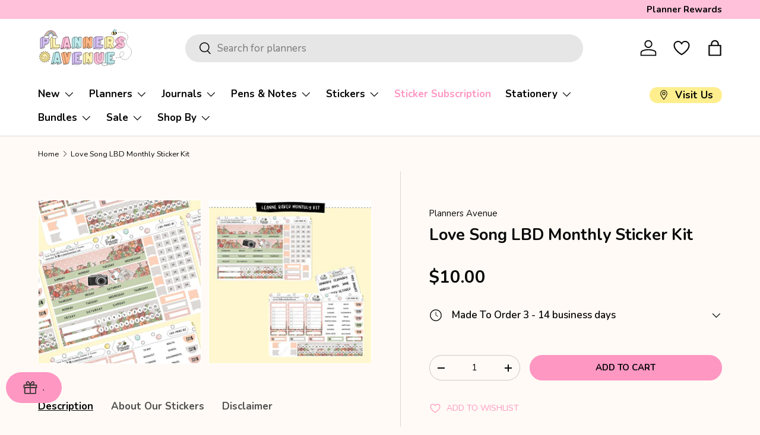

--- FILE ---
content_type: text/html; charset=utf-8
request_url: https://plannersavenue.com/products/love-song-lbd-monthly-sticker-kit
body_size: 98964
content:
<!doctype html>
<html class="no-js" lang="en" dir="ltr">
<head>
<meta charset="utf-8">
<meta name="viewport" content="width=device-width,initial-scale=1"><link rel="icon" href="//plannersavenue.com/cdn/shop/files/FAV-ICON.png?crop=center&height=48&v=1692091245&width=48" type="image/png">
  <link rel="apple-touch-icon" href="//plannersavenue.com/cdn/shop/files/FAV-ICON.png?crop=center&height=180&v=1692091245&width=180"><link rel="preload" href="//plannersavenue.com/cdn/shop/t/46/assets/main.css?v=2730682398421224351765670258" as="style"><style data-shopify>
@font-face {
  font-family: Nunito;
  font-weight: 400;
  font-style: normal;
  font-display: swap;
  src: url("//plannersavenue.com/cdn/fonts/nunito/nunito_n4.fc49103dc396b42cae9460289072d384b6c6eb63.woff2") format("woff2"),
       url("//plannersavenue.com/cdn/fonts/nunito/nunito_n4.5d26d13beeac3116db2479e64986cdeea4c8fbdd.woff") format("woff");
}
@font-face {
  font-family: Nunito;
  font-weight: 700;
  font-style: normal;
  font-display: swap;
  src: url("//plannersavenue.com/cdn/fonts/nunito/nunito_n7.37cf9b8cf43b3322f7e6e13ad2aad62ab5dc9109.woff2") format("woff2"),
       url("//plannersavenue.com/cdn/fonts/nunito/nunito_n7.45cfcfadc6630011252d54d5f5a2c7c98f60d5de.woff") format("woff");
}
@font-face {
  font-family: Nunito;
  font-weight: 400;
  font-style: italic;
  font-display: swap;
  src: url("//plannersavenue.com/cdn/fonts/nunito/nunito_i4.fd53bf99043ab6c570187ed42d1b49192135de96.woff2") format("woff2"),
       url("//plannersavenue.com/cdn/fonts/nunito/nunito_i4.cb3876a003a73aaae5363bb3e3e99d45ec598cc6.woff") format("woff");
}
@font-face {
  font-family: Nunito;
  font-weight: 700;
  font-style: italic;
  font-display: swap;
  src: url("//plannersavenue.com/cdn/fonts/nunito/nunito_i7.3f8ba2027bc9ceb1b1764ecab15bae73f86c4632.woff2") format("woff2"),
       url("//plannersavenue.com/cdn/fonts/nunito/nunito_i7.82bfb5f86ec77ada3c9f660da22064c2e46e1469.woff") format("woff");
}
@font-face {
  font-family: Nunito;
  font-weight: 800;
  font-style: normal;
  font-display: swap;
  src: url("//plannersavenue.com/cdn/fonts/nunito/nunito_n8.a4faa34563722dcb4bd960ae538c49eb540a565f.woff2") format("woff2"),
       url("//plannersavenue.com/cdn/fonts/nunito/nunito_n8.7b9b4d7a0ef879eb46735a0aecb391013c7f7aeb.woff") format("woff");
}
@font-face {
  font-family: Nunito;
  font-weight: 700;
  font-style: normal;
  font-display: swap;
  src: url("//plannersavenue.com/cdn/fonts/nunito/nunito_n7.37cf9b8cf43b3322f7e6e13ad2aad62ab5dc9109.woff2") format("woff2"),
       url("//plannersavenue.com/cdn/fonts/nunito/nunito_n7.45cfcfadc6630011252d54d5f5a2c7c98f60d5de.woff") format("woff");
}
:root {
      --bg-color: 255 250 245 / 1.0;
      --bg-color-og: 255 250 245 / 1.0;
      --heading-color: 8 8 8;
      --text-color: 8 8 8;
      --text-color-og: 8 8 8;
      --scrollbar-color: 8 8 8;
      --link-color: 8 8 8;
      --link-color-og: 8 8 8;
      --star-color: 255 211 80;--swatch-border-color-default: 206 202 198;
        --swatch-border-color-active: 132 129 127;
        --swatch-card-size: 24px;
        --swatch-variant-picker-size: 48px;--color-scheme-1-bg: 214 193 244 / 1.0;
      --color-scheme-1-grad: ;
      --color-scheme-1-heading: 8 8 8;
      --color-scheme-1-text: 8 8 8;
      --color-scheme-1-btn-bg: 255 151 195;
      --color-scheme-1-btn-text: 8 8 8;
      --color-scheme-1-btn-bg-hover: 221 142 175;--color-scheme-2-bg: 255 192 218 / 1.0;
      --color-scheme-2-grad: ;
      --color-scheme-2-heading: 8 8 8;
      --color-scheme-2-text: 8 8 8;
      --color-scheme-2-btn-bg: 255 151 195;
      --color-scheme-2-btn-text: 8 8 8;
      --color-scheme-2-btn-bg-hover: 221 142 175;--color-scheme-3-bg: 190 235 237 / 1.0;
      --color-scheme-3-grad: ;
      --color-scheme-3-heading: 8 8 8;
      --color-scheme-3-text: 8 8 8;
      --color-scheme-3-btn-bg: 255 151 195;
      --color-scheme-3-btn-text: 8 8 8;
      --color-scheme-3-btn-bg-hover: 221 142 175;

      --drawer-bg-color: 255 250 245 / 1.0;
      --drawer-text-color: 8 8 8;

      --panel-bg-color: 255 238 142 / 1.0;
      --panel-heading-color: 8 8 8;
      --panel-text-color: 8 8 8;

      --in-stock-text-color: 66 185 122;
      --low-stock-text-color: 255 157 92;
      --very-low-stock-text-color: 251 77 77;
      --no-stock-text-color: 8 8 8;
      --no-stock-backordered-text-color: 251 77 77;

      --error-bg-color: 255 157 92;
      --error-text-color: 255 239 228;
      --success-bg-color: 190 235 237;
      --success-text-color: 8 8 8;
      --info-bg-color: 198 168 240;
      --info-text-color: 249 247 252;

      --heading-font-family: Nunito, sans-serif;
      --heading-font-style: normal;
      --heading-font-weight: 800;
      --heading-scale-start: 4;

      --navigation-font-family: Nunito, sans-serif;
      --navigation-font-style: normal;
      --navigation-font-weight: 700;--heading-text-transform: none;

      --subheading-text-transform: uppercase;
      --body-font-family: Nunito, sans-serif;
      --body-font-style: normal;
      --body-font-weight: 400;
      --body-font-size: 17;

      --section-gap: 48;
      --heading-gap: calc(8 * var(--space-unit));--grid-column-gap: 20px;--btn-bg-color: 255 151 195;
      --btn-bg-hover-color: 221 142 175;
      --btn-text-color: 8 8 8;
      --btn-bg-color-og: 255 151 195;
      --btn-text-color-og: 8 8 8;
      --btn-alt-bg-color: 255 151 195;
      --btn-alt-bg-alpha: 1.0;
      --btn-alt-text-color: 255 250 245;
      --btn-border-width: 1px;
      --btn-padding-y: 12px;

      
      --btn-border-radius: 27px;
      

      --btn-lg-border-radius: 50%;
      --btn-icon-border-radius: 50%;
      --input-with-btn-inner-radius: var(--btn-border-radius);
      --btn-text-transform: uppercase;

      --input-bg-color: 255 250 245 / 1.0;
      --input-text-color: 8 8 8;
      --input-border-width: 1px;
      --input-border-radius: 26px;
      --textarea-border-radius: 12px;
      --input-border-radius: 27px;
      --input-lg-border-radius: 33px;
      --input-bg-color-diff-3: #fff2e6;
      --input-bg-color-diff-6: #ffebd6;

      --modal-border-radius: 4px;
      --modal-overlay-color: 0 0 0;
      --modal-overlay-opacity: 0.4;
      --drawer-border-radius: 4px;
      --overlay-border-radius: 14px;

      --custom-label-bg-color: 255 181 131 / 1.0;
      --custom-label-text-color: 8 8 8 / 1.0;--sale-label-bg-color: 255 192 218 / 1.0;
      --sale-label-text-color: 8 8 8 / 1.0;--sold-out-label-bg-color: 8 8 8 / 1.0;
      --sold-out-label-text-color: 255 255 255 / 1.0;--new-label-bg-color: 190 235 237 / 1.0;
      --new-label-text-color: 8 8 8 / 1.0;--preorder-label-bg-color: 214 193 244 / 1.0;
      --preorder-label-text-color: 8 8 8 / 1.0;

      --collection-label-color: 198 168 240 / 1.0;

      --page-width: 1860px;
      --gutter-sm: 20px;
      --gutter-md: 32px;
      --gutter-lg: 64px;

      --payment-terms-bg-color: #fffaf5;

      --coll-card-bg-color: #fffaf5;
      --coll-card-border-color: rgba(0,0,0,0);

      --card-highlight-bg-color: #ffefe4;
      --card-highlight-text-color: 8 8 8;
      --card-highlight-border-color: #E1E1E1;--card-bg-color: #ffffff;
      --card-text-color: 8 8 8;
      --card-border-color: #f7f7f7;
        
          --aos-animate-duration: 0.6s;
        

        
          --aos-min-width: 600;
        
      

      --reading-width: 48em;
    }

    @media (max-width: 769px) {
      :root {
        --reading-width: 36em;
      }
    }
  </style><link rel="stylesheet" href="//plannersavenue.com/cdn/shop/t/46/assets/main.css?v=2730682398421224351765670258">
  <script src="//plannersavenue.com/cdn/shop/t/46/assets/main.js?v=81907183496734345191765670259" defer="defer"></script><link rel="preload" href="//plannersavenue.com/cdn/fonts/nunito/nunito_n4.fc49103dc396b42cae9460289072d384b6c6eb63.woff2" as="font" type="font/woff2" crossorigin fetchpriority="high"><link rel="preload" href="//plannersavenue.com/cdn/fonts/nunito/nunito_n8.a4faa34563722dcb4bd960ae538c49eb540a565f.woff2" as="font" type="font/woff2" crossorigin fetchpriority="high"><link rel="stylesheet" href="//plannersavenue.com/cdn/shop/t/46/assets/swatches.css?v=150342218265223141581765670299" media="print" onload="this.media='all'">
    <noscript><link rel="stylesheet" href="//plannersavenue.com/cdn/shop/t/46/assets/swatches.css?v=150342218265223141581765670299"></noscript><script>window.performance && window.performance.mark && window.performance.mark('shopify.content_for_header.start');</script><meta name="google-site-verification" content="ggc2DjS-Zb6Ld3Zf89Xh4nEmCvQoe6nZPr6UfdFP-gw">
<meta id="shopify-digital-wallet" name="shopify-digital-wallet" content="/60486025458/digital_wallets/dialog">
<meta name="shopify-requires-components" content="true" product-ids="8923526791410,8923643150578">
<meta name="shopify-checkout-api-token" content="a533440e4415a5322d578043e483581a">
<meta id="in-context-paypal-metadata" data-shop-id="60486025458" data-venmo-supported="false" data-environment="production" data-locale="en_US" data-paypal-v4="true" data-currency="AUD">
<link rel="alternate" type="application/json+oembed" href="https://plannersavenue.com/products/love-song-lbd-monthly-sticker-kit.oembed">
<script async="async" src="/checkouts/internal/preloads.js?locale=en-AU"></script>
<link rel="preconnect" href="https://shop.app" crossorigin="anonymous">
<script async="async" src="https://shop.app/checkouts/internal/preloads.js?locale=en-AU&shop_id=60486025458" crossorigin="anonymous"></script>
<script id="apple-pay-shop-capabilities" type="application/json">{"shopId":60486025458,"countryCode":"AU","currencyCode":"AUD","merchantCapabilities":["supports3DS"],"merchantId":"gid:\/\/shopify\/Shop\/60486025458","merchantName":"Planners Avenue","requiredBillingContactFields":["postalAddress","email","phone"],"requiredShippingContactFields":["postalAddress","email","phone"],"shippingType":"shipping","supportedNetworks":["visa","masterCard","amex","jcb"],"total":{"type":"pending","label":"Planners Avenue","amount":"1.00"},"shopifyPaymentsEnabled":true,"supportsSubscriptions":true}</script>
<script id="shopify-features" type="application/json">{"accessToken":"a533440e4415a5322d578043e483581a","betas":["rich-media-storefront-analytics"],"domain":"plannersavenue.com","predictiveSearch":true,"shopId":60486025458,"locale":"en"}</script>
<script>var Shopify = Shopify || {};
Shopify.shop = "planners-avenue.myshopify.com";
Shopify.locale = "en";
Shopify.currency = {"active":"AUD","rate":"1.0"};
Shopify.country = "AU";
Shopify.theme = {"name":"PlannersAvenue (updated 2026-01)","id":157357408498,"schema_name":"Enterprise","schema_version":"2.1.0","theme_store_id":1657,"role":"main"};
Shopify.theme.handle = "null";
Shopify.theme.style = {"id":null,"handle":null};
Shopify.cdnHost = "plannersavenue.com/cdn";
Shopify.routes = Shopify.routes || {};
Shopify.routes.root = "/";</script>
<script type="module">!function(o){(o.Shopify=o.Shopify||{}).modules=!0}(window);</script>
<script>!function(o){function n(){var o=[];function n(){o.push(Array.prototype.slice.apply(arguments))}return n.q=o,n}var t=o.Shopify=o.Shopify||{};t.loadFeatures=n(),t.autoloadFeatures=n()}(window);</script>
<script>
  window.ShopifyPay = window.ShopifyPay || {};
  window.ShopifyPay.apiHost = "shop.app\/pay";
  window.ShopifyPay.redirectState = null;
</script>
<script id="shop-js-analytics" type="application/json">{"pageType":"product"}</script>
<script defer="defer" async type="module" src="//plannersavenue.com/cdn/shopifycloud/shop-js/modules/v2/client.init-shop-cart-sync_C5BV16lS.en.esm.js"></script>
<script defer="defer" async type="module" src="//plannersavenue.com/cdn/shopifycloud/shop-js/modules/v2/chunk.common_CygWptCX.esm.js"></script>
<script type="module">
  await import("//plannersavenue.com/cdn/shopifycloud/shop-js/modules/v2/client.init-shop-cart-sync_C5BV16lS.en.esm.js");
await import("//plannersavenue.com/cdn/shopifycloud/shop-js/modules/v2/chunk.common_CygWptCX.esm.js");

  window.Shopify.SignInWithShop?.initShopCartSync?.({"fedCMEnabled":true,"windoidEnabled":true});

</script>
<script>
  window.Shopify = window.Shopify || {};
  if (!window.Shopify.featureAssets) window.Shopify.featureAssets = {};
  window.Shopify.featureAssets['shop-js'] = {"shop-cart-sync":["modules/v2/client.shop-cart-sync_ZFArdW7E.en.esm.js","modules/v2/chunk.common_CygWptCX.esm.js"],"init-fed-cm":["modules/v2/client.init-fed-cm_CmiC4vf6.en.esm.js","modules/v2/chunk.common_CygWptCX.esm.js"],"shop-button":["modules/v2/client.shop-button_tlx5R9nI.en.esm.js","modules/v2/chunk.common_CygWptCX.esm.js"],"shop-cash-offers":["modules/v2/client.shop-cash-offers_DOA2yAJr.en.esm.js","modules/v2/chunk.common_CygWptCX.esm.js","modules/v2/chunk.modal_D71HUcav.esm.js"],"init-windoid":["modules/v2/client.init-windoid_sURxWdc1.en.esm.js","modules/v2/chunk.common_CygWptCX.esm.js"],"shop-toast-manager":["modules/v2/client.shop-toast-manager_ClPi3nE9.en.esm.js","modules/v2/chunk.common_CygWptCX.esm.js"],"init-shop-email-lookup-coordinator":["modules/v2/client.init-shop-email-lookup-coordinator_B8hsDcYM.en.esm.js","modules/v2/chunk.common_CygWptCX.esm.js"],"init-shop-cart-sync":["modules/v2/client.init-shop-cart-sync_C5BV16lS.en.esm.js","modules/v2/chunk.common_CygWptCX.esm.js"],"avatar":["modules/v2/client.avatar_BTnouDA3.en.esm.js"],"pay-button":["modules/v2/client.pay-button_FdsNuTd3.en.esm.js","modules/v2/chunk.common_CygWptCX.esm.js"],"init-customer-accounts":["modules/v2/client.init-customer-accounts_DxDtT_ad.en.esm.js","modules/v2/client.shop-login-button_C5VAVYt1.en.esm.js","modules/v2/chunk.common_CygWptCX.esm.js","modules/v2/chunk.modal_D71HUcav.esm.js"],"init-shop-for-new-customer-accounts":["modules/v2/client.init-shop-for-new-customer-accounts_ChsxoAhi.en.esm.js","modules/v2/client.shop-login-button_C5VAVYt1.en.esm.js","modules/v2/chunk.common_CygWptCX.esm.js","modules/v2/chunk.modal_D71HUcav.esm.js"],"shop-login-button":["modules/v2/client.shop-login-button_C5VAVYt1.en.esm.js","modules/v2/chunk.common_CygWptCX.esm.js","modules/v2/chunk.modal_D71HUcav.esm.js"],"init-customer-accounts-sign-up":["modules/v2/client.init-customer-accounts-sign-up_CPSyQ0Tj.en.esm.js","modules/v2/client.shop-login-button_C5VAVYt1.en.esm.js","modules/v2/chunk.common_CygWptCX.esm.js","modules/v2/chunk.modal_D71HUcav.esm.js"],"shop-follow-button":["modules/v2/client.shop-follow-button_Cva4Ekp9.en.esm.js","modules/v2/chunk.common_CygWptCX.esm.js","modules/v2/chunk.modal_D71HUcav.esm.js"],"checkout-modal":["modules/v2/client.checkout-modal_BPM8l0SH.en.esm.js","modules/v2/chunk.common_CygWptCX.esm.js","modules/v2/chunk.modal_D71HUcav.esm.js"],"lead-capture":["modules/v2/client.lead-capture_Bi8yE_yS.en.esm.js","modules/v2/chunk.common_CygWptCX.esm.js","modules/v2/chunk.modal_D71HUcav.esm.js"],"shop-login":["modules/v2/client.shop-login_D6lNrXab.en.esm.js","modules/v2/chunk.common_CygWptCX.esm.js","modules/v2/chunk.modal_D71HUcav.esm.js"],"payment-terms":["modules/v2/client.payment-terms_CZxnsJam.en.esm.js","modules/v2/chunk.common_CygWptCX.esm.js","modules/v2/chunk.modal_D71HUcav.esm.js"]};
</script>
<script>(function() {
  var isLoaded = false;
  function asyncLoad() {
    if (isLoaded) return;
    isLoaded = true;
    var urls = ["\/\/d1liekpayvooaz.cloudfront.net\/apps\/customizery\/customizery.js?shop=planners-avenue.myshopify.com","\/\/cdn.shopify.com\/proxy\/00c58c33dfa916d320fa5d87f562f80debf6d1f486539cc76535ce8b7eca976d\/api.goaffpro.com\/loader.js?shop=planners-avenue.myshopify.com\u0026sp-cache-control=cHVibGljLCBtYXgtYWdlPTkwMA","\/\/cdn.shopify.com\/proxy\/24814e8a35fb7f38c869e8b1a1d44d71faf306607b71faa226534dab6e35db05\/huracdn.com\/js\/script.min.js?v=1.0.8\u0026shop=planners-avenue.myshopify.com\u0026sp-cache-control=cHVibGljLCBtYXgtYWdlPTkwMA","https:\/\/api.fastbundle.co\/scripts\/src.js?shop=planners-avenue.myshopify.com","https:\/\/cdn.shopify.com\/s\/files\/1\/0604\/8602\/5458\/t\/46\/assets\/yoast-active-script.js?v=1765670277\u0026shop=planners-avenue.myshopify.com","https:\/\/cdn.shopify.com\/s\/files\/1\/0604\/8602\/5458\/t\/46\/assets\/yoast-active-script.js?v=1765670277\u0026shop=planners-avenue.myshopify.com"];
    for (var i = 0; i < urls.length; i++) {
      var s = document.createElement('script');
      s.type = 'text/javascript';
      s.async = true;
      s.src = urls[i];
      var x = document.getElementsByTagName('script')[0];
      x.parentNode.insertBefore(s, x);
    }
  };
  if(window.attachEvent) {
    window.attachEvent('onload', asyncLoad);
  } else {
    window.addEventListener('load', asyncLoad, false);
  }
})();</script>
<script id="__st">var __st={"a":60486025458,"offset":39600,"reqid":"2872e03b-2980-439d-becd-431590f34a5c-1768727747","pageurl":"plannersavenue.com\/products\/love-song-lbd-monthly-sticker-kit","u":"9c04e755ed49","p":"product","rtyp":"product","rid":7478698868978};</script>
<script>window.ShopifyPaypalV4VisibilityTracking = true;</script>
<script id="captcha-bootstrap">!function(){'use strict';const t='contact',e='account',n='new_comment',o=[[t,t],['blogs',n],['comments',n],[t,'customer']],c=[[e,'customer_login'],[e,'guest_login'],[e,'recover_customer_password'],[e,'create_customer']],r=t=>t.map((([t,e])=>`form[action*='/${t}']:not([data-nocaptcha='true']) input[name='form_type'][value='${e}']`)).join(','),a=t=>()=>t?[...document.querySelectorAll(t)].map((t=>t.form)):[];function s(){const t=[...o],e=r(t);return a(e)}const i='password',u='form_key',d=['recaptcha-v3-token','g-recaptcha-response','h-captcha-response',i],f=()=>{try{return window.sessionStorage}catch{return}},m='__shopify_v',_=t=>t.elements[u];function p(t,e,n=!1){try{const o=window.sessionStorage,c=JSON.parse(o.getItem(e)),{data:r}=function(t){const{data:e,action:n}=t;return t[m]||n?{data:e,action:n}:{data:t,action:n}}(c);for(const[e,n]of Object.entries(r))t.elements[e]&&(t.elements[e].value=n);n&&o.removeItem(e)}catch(o){console.error('form repopulation failed',{error:o})}}const l='form_type',E='cptcha';function T(t){t.dataset[E]=!0}const w=window,h=w.document,L='Shopify',v='ce_forms',y='captcha';let A=!1;((t,e)=>{const n=(g='f06e6c50-85a8-45c8-87d0-21a2b65856fe',I='https://cdn.shopify.com/shopifycloud/storefront-forms-hcaptcha/ce_storefront_forms_captcha_hcaptcha.v1.5.2.iife.js',D={infoText:'Protected by hCaptcha',privacyText:'Privacy',termsText:'Terms'},(t,e,n)=>{const o=w[L][v],c=o.bindForm;if(c)return c(t,g,e,D).then(n);var r;o.q.push([[t,g,e,D],n]),r=I,A||(h.body.append(Object.assign(h.createElement('script'),{id:'captcha-provider',async:!0,src:r})),A=!0)});var g,I,D;w[L]=w[L]||{},w[L][v]=w[L][v]||{},w[L][v].q=[],w[L][y]=w[L][y]||{},w[L][y].protect=function(t,e){n(t,void 0,e),T(t)},Object.freeze(w[L][y]),function(t,e,n,w,h,L){const[v,y,A,g]=function(t,e,n){const i=e?o:[],u=t?c:[],d=[...i,...u],f=r(d),m=r(i),_=r(d.filter((([t,e])=>n.includes(e))));return[a(f),a(m),a(_),s()]}(w,h,L),I=t=>{const e=t.target;return e instanceof HTMLFormElement?e:e&&e.form},D=t=>v().includes(t);t.addEventListener('submit',(t=>{const e=I(t);if(!e)return;const n=D(e)&&!e.dataset.hcaptchaBound&&!e.dataset.recaptchaBound,o=_(e),c=g().includes(e)&&(!o||!o.value);(n||c)&&t.preventDefault(),c&&!n&&(function(t){try{if(!f())return;!function(t){const e=f();if(!e)return;const n=_(t);if(!n)return;const o=n.value;o&&e.removeItem(o)}(t);const e=Array.from(Array(32),(()=>Math.random().toString(36)[2])).join('');!function(t,e){_(t)||t.append(Object.assign(document.createElement('input'),{type:'hidden',name:u})),t.elements[u].value=e}(t,e),function(t,e){const n=f();if(!n)return;const o=[...t.querySelectorAll(`input[type='${i}']`)].map((({name:t})=>t)),c=[...d,...o],r={};for(const[a,s]of new FormData(t).entries())c.includes(a)||(r[a]=s);n.setItem(e,JSON.stringify({[m]:1,action:t.action,data:r}))}(t,e)}catch(e){console.error('failed to persist form',e)}}(e),e.submit())}));const S=(t,e)=>{t&&!t.dataset[E]&&(n(t,e.some((e=>e===t))),T(t))};for(const o of['focusin','change'])t.addEventListener(o,(t=>{const e=I(t);D(e)&&S(e,y())}));const B=e.get('form_key'),M=e.get(l),P=B&&M;t.addEventListener('DOMContentLoaded',(()=>{const t=y();if(P)for(const e of t)e.elements[l].value===M&&p(e,B);[...new Set([...A(),...v().filter((t=>'true'===t.dataset.shopifyCaptcha))])].forEach((e=>S(e,t)))}))}(h,new URLSearchParams(w.location.search),n,t,e,['guest_login'])})(!0,!0)}();</script>
<script integrity="sha256-4kQ18oKyAcykRKYeNunJcIwy7WH5gtpwJnB7kiuLZ1E=" data-source-attribution="shopify.loadfeatures" defer="defer" src="//plannersavenue.com/cdn/shopifycloud/storefront/assets/storefront/load_feature-a0a9edcb.js" crossorigin="anonymous"></script>
<script crossorigin="anonymous" defer="defer" src="//plannersavenue.com/cdn/shopifycloud/storefront/assets/shopify_pay/storefront-65b4c6d7.js?v=20250812"></script>
<script data-source-attribution="shopify.dynamic_checkout.dynamic.init">var Shopify=Shopify||{};Shopify.PaymentButton=Shopify.PaymentButton||{isStorefrontPortableWallets:!0,init:function(){window.Shopify.PaymentButton.init=function(){};var t=document.createElement("script");t.src="https://plannersavenue.com/cdn/shopifycloud/portable-wallets/latest/portable-wallets.en.js",t.type="module",document.head.appendChild(t)}};
</script>
<script data-source-attribution="shopify.dynamic_checkout.buyer_consent">
  function portableWalletsHideBuyerConsent(e){var t=document.getElementById("shopify-buyer-consent"),n=document.getElementById("shopify-subscription-policy-button");t&&n&&(t.classList.add("hidden"),t.setAttribute("aria-hidden","true"),n.removeEventListener("click",e))}function portableWalletsShowBuyerConsent(e){var t=document.getElementById("shopify-buyer-consent"),n=document.getElementById("shopify-subscription-policy-button");t&&n&&(t.classList.remove("hidden"),t.removeAttribute("aria-hidden"),n.addEventListener("click",e))}window.Shopify?.PaymentButton&&(window.Shopify.PaymentButton.hideBuyerConsent=portableWalletsHideBuyerConsent,window.Shopify.PaymentButton.showBuyerConsent=portableWalletsShowBuyerConsent);
</script>
<script data-source-attribution="shopify.dynamic_checkout.cart.bootstrap">document.addEventListener("DOMContentLoaded",(function(){function t(){return document.querySelector("shopify-accelerated-checkout-cart, shopify-accelerated-checkout")}if(t())Shopify.PaymentButton.init();else{new MutationObserver((function(e,n){t()&&(Shopify.PaymentButton.init(),n.disconnect())})).observe(document.body,{childList:!0,subtree:!0})}}));
</script>
<link id="shopify-accelerated-checkout-styles" rel="stylesheet" media="screen" href="https://plannersavenue.com/cdn/shopifycloud/portable-wallets/latest/accelerated-checkout-backwards-compat.css" crossorigin="anonymous">
<style id="shopify-accelerated-checkout-cart">
        #shopify-buyer-consent {
  margin-top: 1em;
  display: inline-block;
  width: 100%;
}

#shopify-buyer-consent.hidden {
  display: none;
}

#shopify-subscription-policy-button {
  background: none;
  border: none;
  padding: 0;
  text-decoration: underline;
  font-size: inherit;
  cursor: pointer;
}

#shopify-subscription-policy-button::before {
  box-shadow: none;
}

      </style>
<script id="sections-script" data-sections="header,footer" defer="defer" src="//plannersavenue.com/cdn/shop/t/46/compiled_assets/scripts.js?14168"></script>
<script>window.performance && window.performance.mark && window.performance.mark('shopify.content_for_header.end');</script>
<script src="//plannersavenue.com/cdn/shop/t/46/assets/blur-messages.js?v=98620774460636405321765670248" defer="defer"></script>
    <script src="//plannersavenue.com/cdn/shop/t/46/assets/animate-on-scroll.js?v=15249566486942820451765670246" defer="defer"></script>
    <link rel="stylesheet" href="//plannersavenue.com/cdn/shop/t/46/assets/animate-on-scroll.css?v=116194678796051782541765670246">
  

  <script>document.documentElement.className = document.documentElement.className.replace('no-js', 'js');</script><!-- CC Custom Head Start --><script src="https://code.jquery.com/jquery-3.7.0.min.js" integrity="sha256-2Pmvv0kuTBOenSvLm6bvfBSSHrUJ+3A7x6P5Ebd07/g=" crossorigin="anonymous"></script>
  <script>
// code by https://websensepro.com

$(document).ready(function () {
    $(".read-more").hide();
    $(".show_hide").on("click", function () {
        var txt = $(".read-more").is(':visible') ? 'Read More' : 'Read Less';
        $(".show_hide").text(txt);
        $(this).next('.read-more').slideToggle(200);
    });
});
</script><!-- CC Custom Head End --><!-- BEGIN app block: shopify://apps/klaviyo-email-marketing-sms/blocks/klaviyo-onsite-embed/2632fe16-c075-4321-a88b-50b567f42507 -->












  <script async src="https://static.klaviyo.com/onsite/js/Xr8rbZ/klaviyo.js?company_id=Xr8rbZ"></script>
  <script>!function(){if(!window.klaviyo){window._klOnsite=window._klOnsite||[];try{window.klaviyo=new Proxy({},{get:function(n,i){return"push"===i?function(){var n;(n=window._klOnsite).push.apply(n,arguments)}:function(){for(var n=arguments.length,o=new Array(n),w=0;w<n;w++)o[w]=arguments[w];var t="function"==typeof o[o.length-1]?o.pop():void 0,e=new Promise((function(n){window._klOnsite.push([i].concat(o,[function(i){t&&t(i),n(i)}]))}));return e}}})}catch(n){window.klaviyo=window.klaviyo||[],window.klaviyo.push=function(){var n;(n=window._klOnsite).push.apply(n,arguments)}}}}();</script>

  
    <script id="viewed_product">
      if (item == null) {
        var _learnq = _learnq || [];

        var MetafieldReviews = null
        var MetafieldYotpoRating = null
        var MetafieldYotpoCount = null
        var MetafieldLooxRating = null
        var MetafieldLooxCount = null
        var okendoProduct = null
        var okendoProductReviewCount = null
        var okendoProductReviewAverageValue = null
        try {
          // The following fields are used for Customer Hub recently viewed in order to add reviews.
          // This information is not part of __kla_viewed. Instead, it is part of __kla_viewed_reviewed_items
          MetafieldReviews = {};
          MetafieldYotpoRating = null
          MetafieldYotpoCount = null
          MetafieldLooxRating = null
          MetafieldLooxCount = null

          okendoProduct = null
          // If the okendo metafield is not legacy, it will error, which then requires the new json formatted data
          if (okendoProduct && 'error' in okendoProduct) {
            okendoProduct = null
          }
          okendoProductReviewCount = okendoProduct ? okendoProduct.reviewCount : null
          okendoProductReviewAverageValue = okendoProduct ? okendoProduct.reviewAverageValue : null
        } catch (error) {
          console.error('Error in Klaviyo onsite reviews tracking:', error);
        }

        var item = {
          Name: "Love Song LBD Monthly Sticker Kit",
          ProductID: 7478698868978,
          Categories: ["Best Sellers","Best Selling Stickers","Celebration \u0026 Special Occasions Themed Stationery","Gifts under $25","Holidays","Leanne Baker Monthly Sticker Kit","Leanne Baker Stickers","Monthly Planner Sticker Kits","Monthly Planner Stickers","Planner Sticker Kits","Planner Stickers","Planners Avenue","Planners Avenue Stickers","Products","Stickers","Valentines Stationery \u0026 Stickers"],
          ImageURL: "https://plannersavenue.com/cdn/shop/products/MK-LBD-02-LOVESONG-LeanneBaker-Monthly-Kit_grande.jpg?v=1639090539",
          URL: "https://plannersavenue.com/products/love-song-lbd-monthly-sticker-kit",
          Brand: "Planners Avenue",
          Price: "$10.00",
          Value: "10.00",
          CompareAtPrice: "$0.00"
        };
        _learnq.push(['track', 'Viewed Product', item]);
        _learnq.push(['trackViewedItem', {
          Title: item.Name,
          ItemId: item.ProductID,
          Categories: item.Categories,
          ImageUrl: item.ImageURL,
          Url: item.URL,
          Metadata: {
            Brand: item.Brand,
            Price: item.Price,
            Value: item.Value,
            CompareAtPrice: item.CompareAtPrice
          },
          metafields:{
            reviews: MetafieldReviews,
            yotpo:{
              rating: MetafieldYotpoRating,
              count: MetafieldYotpoCount,
            },
            loox:{
              rating: MetafieldLooxRating,
              count: MetafieldLooxCount,
            },
            okendo: {
              rating: okendoProductReviewAverageValue,
              count: okendoProductReviewCount,
            }
          }
        }]);
      }
    </script>
  




  <script>
    window.klaviyoReviewsProductDesignMode = false
  </script>



  <!-- BEGIN app snippet: customer-hub-data --><script>
  if (!window.customerHub) {
    window.customerHub = {};
  }
  window.customerHub.storefrontRoutes = {
    login: "https://plannersavenue.com/customer_authentication/redirect?locale=en&region_country=AU?return_url=%2F%23k-hub",
    register: "https://account.plannersavenue.com?locale=en?return_url=%2F%23k-hub",
    logout: "/account/logout",
    profile: "/account",
    addresses: "/account/addresses",
  };
  
  window.customerHub.userId = null;
  
  window.customerHub.storeDomain = "planners-avenue.myshopify.com";

  
    window.customerHub.activeProduct = {
      name: "Love Song LBD Monthly Sticker Kit",
      category: null,
      imageUrl: "https://plannersavenue.com/cdn/shop/products/MK-LBD-02-LOVESONG-LeanneBaker-Monthly-Kit_grande.jpg?v=1639090539",
      id: "7478698868978",
      link: "https://plannersavenue.com/products/love-song-lbd-monthly-sticker-kit",
      variants: [
        
          {
            id: "42165234434290",
            
            imageUrl: null,
            
            price: "1000",
            currency: "AUD",
            availableForSale: true,
            title: "Default Title",
          },
        
      ],
    };
    window.customerHub.activeProduct.variants.forEach((variant) => {
        
        variant.price = `${variant.price.slice(0, -2)}.${variant.price.slice(-2)}`;
    });
  

  
    window.customerHub.storeLocale = {
        currentLanguage: 'en',
        currentCountry: 'AU',
        availableLanguages: [
          
            {
              iso_code: 'en',
              endonym_name: 'English'
            }
          
        ],
        availableCountries: [
          
            {
              iso_code: 'AU',
              name: 'Australia',
              currency_code: 'AUD'
            },
          
            {
              iso_code: 'CA',
              name: 'Canada',
              currency_code: 'CAD'
            },
          
            {
              iso_code: 'CX',
              name: 'Christmas Island',
              currency_code: 'AUD'
            },
          
            {
              iso_code: 'JP',
              name: 'Japan',
              currency_code: 'JPY'
            },
          
            {
              iso_code: 'NZ',
              name: 'New Zealand',
              currency_code: 'NZD'
            },
          
            {
              iso_code: 'NF',
              name: 'Norfolk Island',
              currency_code: 'AUD'
            }
          
        ]
    };
  
</script>
<!-- END app snippet -->





<!-- END app block --><!-- BEGIN app block: shopify://apps/yoast-seo/blocks/metatags/7c777011-bc88-4743-a24e-64336e1e5b46 -->
<!-- This site is optimized with Yoast SEO for Shopify -->
<title>Love Song LBD Monthly Sticker Kit</title>
<meta name="description" content="Leanne Baker Planner Monthly Page Sticker Kit to creatively planner your month ahead. Including decorative monthly header stickers, date dot stickers, icons, appointment labels, sidebar checklist stickers and two habit tracker stickers." />
<link rel="canonical" href="https://plannersavenue.com/products/love-song-lbd-monthly-sticker-kit" />
<meta name="robots" content="index, follow, max-image-preview:large, max-snippet:-1, max-video-preview:-1" />
<meta property="og:site_name" content="Planners Avenue" />
<meta property="og:url" content="https://plannersavenue.com/products/love-song-lbd-monthly-sticker-kit" />
<meta property="og:locale" content="en_US" />
<meta property="og:type" content="product" />
<meta property="og:title" content="Love Song LBD Monthly Sticker Kit" />
<meta property="og:description" content="Leanne Baker Planner Monthly Page Sticker Kit to creatively planner your month ahead. Including decorative monthly header stickers, date dot stickers, icons, appointment labels, sidebar checklist stickers and two habit tracker stickers." />
<meta property="og:image" content="https://plannersavenue.com/cdn/shop/products/MK-LBD-02-LOVESONG-LeanneBaker-Monthly-Kit.jpg?v=1639090539" />
<meta property="og:image:height" content="1200" />
<meta property="og:image:width" content="1200" />
<meta property="og:availability" content="instock" />
<meta property="product:availability" content="instock" />
<meta property="product:condition" content="new" />
<meta property="product:price:amount" content="10.0" />
<meta property="product:price:currency" content="AUD" />
<meta property="product:retailer_item_id" content="VAULT-VAL-MK-LBD02" />
<meta name="twitter:card" content="summary_large_image" />
<script type="application/ld+json" id="yoast-schema-graph">
{
  "@context": "https://schema.org",
  "@graph": [
    {
      "@type": ["Organization","Brand"],
      "@id": "https://plannersavenue.com/#/schema/organization/1",
      "url": "https://plannersavenue.com",
      "name": "Planners Avenue - Stickers, Planners \u0026 Stationery - Australia",
      "alternateName": "Cute Stationery Shop Planner Supplies and Stickers",
      "logo": {
        "@id": "https://plannersavenue.com/#/schema/ImageObject/31063602823410"
      },
      "image": [
        {
          "@id": "https://plannersavenue.com/#/schema/ImageObject/31063602823410"
        }
      ],
      "hasMerchantReturnPolicy": {
        "@type": "MerchantReturnPolicy",
        "merchantReturnLink": "https://plannersavenue.com/policies/refund-policy"
      },
      "sameAs": ["https:\/\/www.instagram.com\/plannersavenue","https:\/\/www.youtube.com\/channel\/UCtz1T6tZsNa9w7zipwbfemQ","https:\/\/www.pinterest.com.au\/plannersavenue\/","https:\/\/www.facebook.com\/groups\/PlannersAvenueVIPClub\/","https:\/\/www.tiktok.com\/@plannersavenue?lang=en","https:\/\/www.facebook.com\/PlannersAvenue"]
    },
    {
      "@type": "ImageObject",
      "@id": "https://plannersavenue.com/#/schema/ImageObject/31063602823410",
      "width": 1200,
      "height": 628,
      "url": "https:\/\/plannersavenue.com\/cdn\/shop\/files\/Planners_Avenue-SOCIAL-Share-1200x628-white_6d080bd1-a18c-49b0-91df-f7b4d94a88d3.png?v=1663470381",
      "contentUrl": "https:\/\/plannersavenue.com\/cdn\/shop\/files\/Planners_Avenue-SOCIAL-Share-1200x628-white_6d080bd1-a18c-49b0-91df-f7b4d94a88d3.png?v=1663470381"
    },
    {
      "@type": "WebSite",
      "@id": "https://plannersavenue.com/#/schema/website/1",
      "url": "https://plannersavenue.com",
      "name": "Planners Avenue Australia - Stickers, Planners + Cute Stationery",
      "alternateName": "Planner Stickers \u0026 Planning Stationery",
      "potentialAction": {
        "@type": "SearchAction",
        "target": "https://plannersavenue.com/search?q={search_term_string}",
        "query-input": "required name=search_term_string"
      },
      "publisher": {
        "@id": "https://plannersavenue.com/#/schema/organization/1"
      },
      "inLanguage": "en"
    },
    {
      "@type": "ItemPage",
      "@id": "https:\/\/plannersavenue.com\/products\/love-song-lbd-monthly-sticker-kit",
      "name": "Love Song LBD Monthly Sticker Kit",
      "description": "Leanne Baker Planner Monthly Page Sticker Kit to creatively planner your month ahead. Including decorative monthly header stickers, date dot stickers, icons, appointment labels, sidebar checklist stickers and two habit tracker stickers.",
      "datePublished": "2021-12-10T11:00:01+11:00",
      "breadcrumb": {
        "@id": "https:\/\/plannersavenue.com\/products\/love-song-lbd-monthly-sticker-kit\/#\/schema\/breadcrumb"
      },
      "primaryImageOfPage": {
        "@id": "https://plannersavenue.com/#/schema/ImageObject/28867672768754"
      },
      "image": [{
        "@id": "https://plannersavenue.com/#/schema/ImageObject/28867672768754"
      }],
      "isPartOf": {
        "@id": "https://plannersavenue.com/#/schema/website/1"
      },
      "url": "https:\/\/plannersavenue.com\/products\/love-song-lbd-monthly-sticker-kit"
    },
    {
      "@type": "ImageObject",
      "@id": "https://plannersavenue.com/#/schema/ImageObject/28867672768754",
      "caption": "Love Song LBD Monthly Sticker Kit",
      "inLanguage": "en",
      "width": 1200,
      "height": 1200,
      "url": "https:\/\/plannersavenue.com\/cdn\/shop\/products\/MK-LBD-02-LOVESONG-LeanneBaker-Monthly-Kit.jpg?v=1639090539",
      "contentUrl": "https:\/\/plannersavenue.com\/cdn\/shop\/products\/MK-LBD-02-LOVESONG-LeanneBaker-Monthly-Kit.jpg?v=1639090539"
    },
    {
      "@type": "ProductGroup",
      "@id": "https:\/\/plannersavenue.com\/products\/love-song-lbd-monthly-sticker-kit\/#\/schema\/Product",
      "brand": [{
        "@id": "https://plannersavenue.com/#/schema/organization/1"
      }],
      "mainEntityOfPage": {
        "@id": "https:\/\/plannersavenue.com\/products\/love-song-lbd-monthly-sticker-kit"
      },
      "name": "Love Song LBD Monthly Sticker Kit",
      "description": "Leanne Baker Planner Monthly Page Sticker Kit to creatively planner your month ahead. Including decorative monthly header stickers, date dot stickers, icons, appointment labels, sidebar checklist stickers and two habit tracker stickers.",
      "image": [{
        "@id": "https://plannersavenue.com/#/schema/ImageObject/28867672768754"
      }],
      "productGroupID": "7478698868978",
      "hasVariant": [
        {
          "@type": "Product",
          "@id": "https://plannersavenue.com/#/schema/Product/42165234434290",
          "name": "Love Song LBD Monthly Sticker Kit",
          "sku": "VAULT-VAL-MK-LBD02",
          "image": [{
            "@id": "https://plannersavenue.com/#/schema/ImageObject/28867672768754"
          }],
          "offers": {
            "@type": "Offer",
            "@id": "https://plannersavenue.com/#/schema/Offer/42165234434290",
            "availability": "https://schema.org/InStock",
            "category": "Arts & Entertainment > Hobbies & Creative Arts > Arts & Crafts > Art & Crafting Materials > Embellishments & Trims > Decorative Stickers",
            "priceSpecification": {
              "@type": "UnitPriceSpecification",
              "valueAddedTaxIncluded": true,
              "price": 10.0,
              "priceCurrency": "AUD"
            },
            "seller": {
              "@id": "https://plannersavenue.com/#/schema/organization/1"
            },
            "url": "https:\/\/plannersavenue.com\/products\/love-song-lbd-monthly-sticker-kit",
            "checkoutPageURLTemplate": "https:\/\/plannersavenue.com\/cart\/add?id=42165234434290\u0026quantity=1"
          }
        }
      ],
      "url": "https:\/\/plannersavenue.com\/products\/love-song-lbd-monthly-sticker-kit"
    },
    {
      "@type": "BreadcrumbList",
      "@id": "https:\/\/plannersavenue.com\/products\/love-song-lbd-monthly-sticker-kit\/#\/schema\/breadcrumb",
      "itemListElement": [
        {
          "@type": "ListItem",
          "name": "Planners Avenue",
          "item": "https:\/\/plannersavenue.com",
          "position": 1
        },
        {
          "@type": "ListItem",
          "name": "Love Song LBD Monthly Sticker Kit",
          "position": 2
        }
      ]
    }

  ]}
</script>
<!--/ Yoast SEO -->
<!-- END app block --><!-- BEGIN app block: shopify://apps/judge-me-reviews/blocks/judgeme_core/61ccd3b1-a9f2-4160-9fe9-4fec8413e5d8 --><!-- Start of Judge.me Core -->






<link rel="dns-prefetch" href="https://cdnwidget.judge.me">
<link rel="dns-prefetch" href="https://cdn.judge.me">
<link rel="dns-prefetch" href="https://cdn1.judge.me">
<link rel="dns-prefetch" href="https://api.judge.me">

<script data-cfasync='false' class='jdgm-settings-script'>window.jdgmSettings={"pagination":5,"disable_web_reviews":false,"badge_no_review_text":"No reviews","badge_n_reviews_text":"{{ n }} review/reviews","badge_star_color":"#FFD350","hide_badge_preview_if_no_reviews":true,"badge_hide_text":false,"enforce_center_preview_badge":false,"widget_title":"Customer Reviews","widget_open_form_text":"Write a review","widget_close_form_text":"Cancel review","widget_refresh_page_text":"Refresh page","widget_summary_text":"Based on {{ number_of_reviews }} review/reviews","widget_no_review_text":"Be the first to write a review","widget_name_field_text":"Display name","widget_verified_name_field_text":"Verified Name (public)","widget_name_placeholder_text":"Display name","widget_required_field_error_text":"This field is required.","widget_email_field_text":"Email address","widget_verified_email_field_text":"Verified Email (private, can not be edited)","widget_email_placeholder_text":"Your email address","widget_email_field_error_text":"Please enter a valid email address.","widget_rating_field_text":"Rating","widget_review_title_field_text":"Review Title","widget_review_title_placeholder_text":"Give your review a title","widget_review_body_field_text":"Review content","widget_review_body_placeholder_text":"Start writing here...","widget_pictures_field_text":"Picture/Video (optional)","widget_submit_review_text":"Submit Review","widget_submit_verified_review_text":"Submit Verified Review","widget_submit_success_msg_with_auto_publish":"Thank you! Please refresh the page in a few moments to see your review. You can remove or edit your review by logging into \u003ca href='https://judge.me/login' target='_blank' rel='nofollow noopener'\u003eJudge.me\u003c/a\u003e","widget_submit_success_msg_no_auto_publish":"Thank you! Your review will be published as soon as it is approved by the shop admin. You can remove or edit your review by logging into \u003ca href='https://judge.me/login' target='_blank' rel='nofollow noopener'\u003eJudge.me\u003c/a\u003e","widget_show_default_reviews_out_of_total_text":"Showing {{ n_reviews_shown }} out of {{ n_reviews }} reviews.","widget_show_all_link_text":"Show all","widget_show_less_link_text":"Show less","widget_author_said_text":"{{ reviewer_name }} said:","widget_days_text":"{{ n }} days ago","widget_weeks_text":"{{ n }} week/weeks ago","widget_months_text":"{{ n }} month/months ago","widget_years_text":"{{ n }} year/years ago","widget_yesterday_text":"Yesterday","widget_today_text":"Today","widget_replied_text":"\u003e\u003e {{ shop_name }} replied:","widget_read_more_text":"...","widget_reviewer_name_as_initial":"last_initial","widget_rating_filter_color":"#FFD350","widget_rating_filter_see_all_text":"See all reviews","widget_sorting_most_recent_text":"Most Recent","widget_sorting_highest_rating_text":"Highest Rating","widget_sorting_lowest_rating_text":"Lowest Rating","widget_sorting_with_pictures_text":"Only Pictures","widget_sorting_most_helpful_text":"Most Helpful","widget_open_question_form_text":"Ask a question","widget_reviews_subtab_text":"Reviews","widget_questions_subtab_text":"Questions","widget_question_label_text":"Question","widget_answer_label_text":"Answer","widget_question_placeholder_text":"Write your question here","widget_submit_question_text":"Submit Question","widget_question_submit_success_text":"Thank you for your question! We will notify you once it gets answered.","widget_star_color":"#FFD350","verified_badge_text":"Verified","verified_badge_bg_color":"#BA9AE6","verified_badge_text_color":"","verified_badge_placement":"left-of-reviewer-name","widget_review_max_height":4,"widget_hide_border":false,"widget_social_share":false,"widget_thumb":true,"widget_review_location_show":false,"widget_location_format":"country_iso_code","all_reviews_include_out_of_store_products":true,"all_reviews_out_of_store_text":"(sold out)","all_reviews_pagination":100,"all_reviews_product_name_prefix_text":"about","enable_review_pictures":true,"enable_question_anwser":true,"widget_theme":"leex","review_date_format":"dd/mm/yy","default_sort_method":"most-recent","widget_product_reviews_subtab_text":"Product Reviews","widget_shop_reviews_subtab_text":"Shop Reviews","widget_other_products_reviews_text":"Reviews for other products","widget_store_reviews_subtab_text":"Store reviews","widget_no_store_reviews_text":"This store hasn't received any reviews yet","widget_web_restriction_product_reviews_text":"This product hasn't received any reviews yet","widget_no_items_text":"No items found","widget_show_more_text":"Show more","widget_write_a_store_review_text":"Write a Store Review","widget_other_languages_heading":"Reviews in Other Languages","widget_translate_review_text":"Translate review to {{ language }}","widget_translating_review_text":"Translating...","widget_show_original_translation_text":"Show original ({{ language }})","widget_translate_review_failed_text":"Review couldn't be translated.","widget_translate_review_retry_text":"Retry","widget_translate_review_try_again_later_text":"Try again later","show_product_url_for_grouped_product":false,"widget_sorting_pictures_first_text":"Pictures First","show_pictures_on_all_rev_page_mobile":true,"show_pictures_on_all_rev_page_desktop":true,"floating_tab_hide_mobile_install_preference":true,"floating_tab_button_name":"🌟 REVIEWS 🌟","floating_tab_title":"What our happy #PLANNERFAM customers are saying","floating_tab_button_color":"#080808","floating_tab_button_background_color":"#FFEE8E","floating_tab_url":"https://plannersavenue.com/pages/reviews","floating_tab_url_enabled":true,"floating_tab_tab_style":"text","all_reviews_text_badge_text":"Customers rate us {{ shop.metafields.judgeme.all_reviews_rating | round: 1 }}/5 based on {{ shop.metafields.judgeme.all_reviews_count }} reviews.","all_reviews_text_badge_text_branded_style":"{{ shop.metafields.judgeme.all_reviews_rating | round: 1 }} out of 5 stars based on {{ shop.metafields.judgeme.all_reviews_count }} reviews","is_all_reviews_text_badge_a_link":true,"show_stars_for_all_reviews_text_badge":true,"all_reviews_text_badge_url":"https://plannersavenue.com/pages/reviews","all_reviews_text_style":"text","all_reviews_text_color_style":"judgeme_brand_color","all_reviews_text_color":"#108474","all_reviews_text_show_jm_brand":true,"featured_carousel_show_header":true,"featured_carousel_title":"Customer Love","testimonials_carousel_title":"Customers are saying","videos_carousel_title":"Real customer stories","cards_carousel_title":"Customers are saying","featured_carousel_count_text":"from {{ n }} raving reviews","featured_carousel_add_link_to_all_reviews_page":true,"featured_carousel_url":"/pages/reviews","featured_carousel_show_images":true,"featured_carousel_autoslide_interval":0,"featured_carousel_arrows_on_the_sides":true,"featured_carousel_height":280,"featured_carousel_width":100,"featured_carousel_image_size":120,"featured_carousel_image_height":250,"featured_carousel_arrow_color":"#eeeeee","verified_count_badge_style":"vintage","verified_count_badge_orientation":"horizontal","verified_count_badge_color_style":"judgeme_brand_color","verified_count_badge_color":"#108474","is_verified_count_badge_a_link":true,"verified_count_badge_url":"","verified_count_badge_show_jm_brand":true,"widget_rating_preset_default":5,"widget_first_sub_tab":"product-reviews","widget_show_histogram":true,"widget_histogram_use_custom_color":true,"widget_pagination_use_custom_color":true,"widget_star_use_custom_color":true,"widget_verified_badge_use_custom_color":false,"widget_write_review_use_custom_color":false,"picture_reminder_submit_button":"Upload Pictures","enable_review_videos":true,"mute_video_by_default":true,"widget_sorting_videos_first_text":"Videos First","widget_review_pending_text":"Pending","featured_carousel_items_for_large_screen":5,"social_share_options_order":"Facebook,Pinterest","remove_microdata_snippet":true,"disable_json_ld":true,"enable_json_ld_products":true,"preview_badge_show_question_text":false,"preview_badge_no_question_text":"No questions","preview_badge_n_question_text":"{{ number_of_questions }} question/questions","qa_badge_show_icon":false,"qa_badge_position":"same-row","remove_judgeme_branding":true,"widget_add_search_bar":false,"widget_search_bar_placeholder":"Search","widget_sorting_verified_only_text":"Verified only","featured_carousel_theme":"gallery","featured_carousel_show_rating":true,"featured_carousel_show_title":true,"featured_carousel_show_body":true,"featured_carousel_show_date":true,"featured_carousel_show_reviewer":true,"featured_carousel_show_product":false,"featured_carousel_header_background_color":"#ffc0da","featured_carousel_header_text_color":"#3c3735","featured_carousel_name_product_separator":"reviewed","featured_carousel_full_star_background":"#ffe55d","featured_carousel_empty_star_background":"#dadada","featured_carousel_vertical_theme_background":"#fff3f8","featured_carousel_verified_badge_enable":true,"featured_carousel_verified_badge_color":"#BA9AE6","featured_carousel_border_style":"round","featured_carousel_review_line_length_limit":3,"featured_carousel_more_reviews_button_text":"Read more reviews","featured_carousel_view_product_button_text":"View product","all_reviews_page_load_reviews_on":"scroll","all_reviews_page_load_more_text":"Load More Reviews","disable_fb_tab_reviews":false,"enable_ajax_cdn_cache":false,"widget_public_name_text":"displayed publicly like","default_reviewer_name":"Jane S","default_reviewer_name_has_non_latin":true,"widget_reviewer_anonymous":"Anonymous","medals_widget_title":"Judge.me Review Medals","medals_widget_background_color":"#f9fafb","medals_widget_position":"footer_all_pages","medals_widget_border_color":"#f9fafb","medals_widget_verified_text_position":"left","medals_widget_use_monochromatic_version":false,"medals_widget_elements_color":"#108474","show_reviewer_avatar":false,"widget_invalid_yt_video_url_error_text":"Not a YouTube video URL","widget_max_length_field_error_text":"Please enter no more than {0} characters.","widget_show_country_flag":false,"widget_show_collected_via_shop_app":true,"widget_verified_by_shop_badge_style":"light","widget_verified_by_shop_text":"Verified by Shop","widget_show_photo_gallery":true,"widget_load_with_code_splitting":true,"widget_ugc_install_preference":true,"widget_ugc_title":"Shared by you - Planners  in the wild","widget_ugc_subtitle":"Share your happy mail, planner or journal spreads on IG and give us a mention with @plannersavenue or tag us with #plannersavenue. You maybe next to be featured here on our page.","widget_ugc_arrows_color":"#ffffff","widget_ugc_primary_button_text":"Buy Now","widget_ugc_primary_button_background_color":"#beebed","widget_ugc_primary_button_text_color":"#ffffff","widget_ugc_primary_button_border_width":"0","widget_ugc_primary_button_border_style":"none","widget_ugc_primary_button_border_color":"#222222","widget_ugc_primary_button_border_radius":"25","widget_ugc_secondary_button_text":"Load More","widget_ugc_secondary_button_background_color":"#ffffff","widget_ugc_secondary_button_text_color":"#d6c1f4","widget_ugc_secondary_button_border_width":"2","widget_ugc_secondary_button_border_style":"solid","widget_ugc_secondary_button_border_color":"#d6c1f4","widget_ugc_secondary_button_border_radius":"25","widget_ugc_reviews_button_text":"View Reviews","widget_ugc_reviews_button_background_color":"#ffffff","widget_ugc_reviews_button_text_color":"#ffc0da","widget_ugc_reviews_button_border_width":"2","widget_ugc_reviews_button_border_style":"solid","widget_ugc_reviews_button_border_color":"#ffc0da","widget_ugc_reviews_button_border_radius":"25","widget_ugc_reviews_button_link_to":"judgeme-reviews-page","widget_ugc_show_post_date":false,"widget_ugc_max_width":"600","widget_rating_metafield_value_type":true,"widget_primary_color":"#BA9AE6","widget_enable_secondary_color":true,"widget_secondary_color":"#FFF3FF","widget_summary_average_rating_text":"{{ average_rating }} out of 5","widget_media_grid_title":"Customer photos \u0026 videos","widget_media_grid_see_more_text":"See more","widget_round_style":true,"widget_show_product_medals":false,"widget_verified_by_judgeme_text":"Verified by Judge.me","widget_show_store_medals":true,"widget_verified_by_judgeme_text_in_store_medals":"Verified by Judge.me","widget_media_field_exceed_quantity_message":"Sorry, we can only accept {{ max_media }} for one review.","widget_media_field_exceed_limit_message":"{{ file_name }} is too large, please select a {{ media_type }} less than {{ size_limit }}MB.","widget_review_submitted_text":"Review Submitted!","widget_question_submitted_text":"Question Submitted!","widget_close_form_text_question":"Cancel","widget_write_your_answer_here_text":"Write your answer here","widget_enabled_branded_link":true,"widget_show_collected_by_judgeme":true,"widget_reviewer_name_color":"#BA9AE6","widget_write_review_text_color":"","widget_write_review_bg_color":"#080808","widget_collected_by_judgeme_text":"collected by Judge.me","widget_pagination_type":"load_more","widget_load_more_text":"Load More","widget_load_more_color":"#BA9AE6","widget_full_review_text":"Full Review","widget_read_more_reviews_text":"Read More Reviews","widget_read_questions_text":"Read Questions","widget_questions_and_answers_text":"Questions \u0026 Answers","widget_verified_by_text":"Verified by","widget_verified_text":"Verified","widget_number_of_reviews_text":"{{ number_of_reviews }} reviews","widget_back_button_text":"Back","widget_next_button_text":"Next","widget_custom_forms_filter_button":"Filters","custom_forms_style":"vertical","widget_show_review_information":false,"how_reviews_are_collected":"How reviews are collected?","widget_show_review_keywords":false,"widget_gdpr_statement":"How we use your data: We'll only contact you about the review you left, and only if necessary. By submitting your review, you agree to Judge.me's \u003ca href='https://judge.me/terms' target='_blank' rel='nofollow noopener'\u003eterms\u003c/a\u003e, \u003ca href='https://judge.me/privacy' target='_blank' rel='nofollow noopener'\u003eprivacy\u003c/a\u003e and \u003ca href='https://judge.me/content-policy' target='_blank' rel='nofollow noopener'\u003econtent\u003c/a\u003e policies.","widget_multilingual_sorting_enabled":false,"widget_translate_review_content_enabled":false,"widget_translate_review_content_method":"manual","popup_widget_review_selection":"automatically_with_pictures","popup_widget_round_border_style":true,"popup_widget_show_title":true,"popup_widget_show_body":true,"popup_widget_show_reviewer":false,"popup_widget_show_product":true,"popup_widget_show_pictures":true,"popup_widget_use_review_picture":true,"popup_widget_show_on_home_page":true,"popup_widget_show_on_product_page":true,"popup_widget_show_on_collection_page":true,"popup_widget_show_on_cart_page":true,"popup_widget_position":"bottom_left","popup_widget_first_review_delay":5,"popup_widget_duration":5,"popup_widget_interval":8,"popup_widget_review_count":5,"popup_widget_hide_on_mobile":true,"review_snippet_widget_round_border_style":true,"review_snippet_widget_card_color":"#FFFFFF","review_snippet_widget_slider_arrows_background_color":"#FFFFFF","review_snippet_widget_slider_arrows_color":"#080808","review_snippet_widget_star_color":"#FFEA6C","show_product_variant":false,"all_reviews_product_variant_label_text":"Variant: ","widget_show_verified_branding":false,"widget_ai_summary_title":"Customers say","widget_ai_summary_disclaimer":"AI-powered review summary based on recent customer reviews","widget_show_ai_summary":false,"widget_show_ai_summary_bg":false,"widget_show_review_title_input":true,"redirect_reviewers_invited_via_email":"review_widget","request_store_review_after_product_review":false,"request_review_other_products_in_order":false,"review_form_color_scheme":"default","review_form_corner_style":"square","review_form_star_color":{},"review_form_text_color":"#333333","review_form_background_color":"#ffffff","review_form_field_background_color":"#fafafa","review_form_button_color":{},"review_form_button_text_color":"#ffffff","review_form_modal_overlay_color":"#000000","review_content_screen_title_text":"How would you rate this product?","review_content_introduction_text":"We would love it if you would share a bit about your experience.","store_review_form_title_text":"How would you rate this store?","store_review_form_introduction_text":"We would love it if you would share a bit about your experience.","show_review_guidance_text":true,"one_star_review_guidance_text":"Poor","five_star_review_guidance_text":"Great","customer_information_screen_title_text":"About you","customer_information_introduction_text":"Please tell us more about you.","custom_questions_screen_title_text":"Your experience in more detail","custom_questions_introduction_text":"Here are a few questions to help us understand more about your experience.","review_submitted_screen_title_text":"Thanks for your review!","review_submitted_screen_thank_you_text":"We are processing it and it will appear on the store soon.","review_submitted_screen_email_verification_text":"Please confirm your email by clicking the link we just sent you. This helps us keep reviews authentic.","review_submitted_request_store_review_text":"Would you like to share your experience of shopping with us?","review_submitted_review_other_products_text":"Would you like to review these products?","store_review_screen_title_text":"Would you like to share your experience of shopping with us?","store_review_introduction_text":"We value your feedback and use it to improve. Please share any thoughts or suggestions you have.","reviewer_media_screen_title_picture_text":"Share a picture","reviewer_media_introduction_picture_text":"Upload a photo to support your review.","reviewer_media_screen_title_video_text":"Share a video","reviewer_media_introduction_video_text":"Upload a video to support your review.","reviewer_media_screen_title_picture_or_video_text":"Share a picture or video","reviewer_media_introduction_picture_or_video_text":"Upload a photo or video to support your review.","reviewer_media_youtube_url_text":"Paste your Youtube URL here","advanced_settings_next_step_button_text":"Next","advanced_settings_close_review_button_text":"Close","modal_write_review_flow":false,"write_review_flow_required_text":"Required","write_review_flow_privacy_message_text":"We respect your privacy.","write_review_flow_anonymous_text":"Post review as anonymous","write_review_flow_visibility_text":"This won't be visible to other customers.","write_review_flow_multiple_selection_help_text":"Select as many as you like","write_review_flow_single_selection_help_text":"Select one option","write_review_flow_required_field_error_text":"This field is required","write_review_flow_invalid_email_error_text":"Please enter a valid email address","write_review_flow_max_length_error_text":"Max. {{ max_length }} characters.","write_review_flow_media_upload_text":"\u003cb\u003eClick to upload\u003c/b\u003e or drag and drop","write_review_flow_gdpr_statement":"We'll only contact you about your review if necessary. By submitting your review, you agree to our \u003ca href='https://judge.me/terms' target='_blank' rel='nofollow noopener'\u003eterms and conditions\u003c/a\u003e and \u003ca href='https://judge.me/privacy' target='_blank' rel='nofollow noopener'\u003eprivacy policy\u003c/a\u003e.","rating_only_reviews_enabled":false,"show_negative_reviews_help_screen":false,"new_review_flow_help_screen_rating_threshold":3,"negative_review_resolution_screen_title_text":"Tell us more","negative_review_resolution_text":"Your experience matters to us. If there were issues with your purchase, we're here to help. Feel free to reach out to us, we'd love the opportunity to make things right.","negative_review_resolution_button_text":"Contact us","negative_review_resolution_proceed_with_review_text":"Leave a review","negative_review_resolution_subject":"Issue with purchase from {{ shop_name }}.{{ order_name }}","preview_badge_collection_page_install_status":true,"widget_review_custom_css":"","preview_badge_custom_css":"","preview_badge_stars_count":"5-stars","featured_carousel_custom_css":"","floating_tab_custom_css":"","all_reviews_widget_custom_css":"","medals_widget_custom_css":"","verified_badge_custom_css":"","all_reviews_text_custom_css":"","transparency_badges_collected_via_store_invite":false,"transparency_badges_from_another_provider":false,"transparency_badges_collected_from_store_visitor":false,"transparency_badges_collected_by_verified_review_provider":false,"transparency_badges_earned_reward":false,"transparency_badges_collected_via_store_invite_text":"Review collected via store invitation","transparency_badges_from_another_provider_text":"Review collected from another provider","transparency_badges_collected_from_store_visitor_text":"Review collected from a store visitor","transparency_badges_written_in_google_text":"Review written in Google","transparency_badges_written_in_etsy_text":"Review written in Etsy","transparency_badges_written_in_shop_app_text":"Review written in Shop App","transparency_badges_earned_reward_text":"Review earned a reward for future purchase","product_review_widget_per_page":9,"widget_store_review_label_text":"Review about the store","checkout_comment_extension_title_on_product_page":"Customer Comments","checkout_comment_extension_num_latest_comment_show":5,"checkout_comment_extension_format":"name_and_timestamp","checkout_comment_customer_name":"last_initial","checkout_comment_comment_notification":true,"preview_badge_collection_page_install_preference":true,"preview_badge_home_page_install_preference":false,"preview_badge_product_page_install_preference":true,"review_widget_install_preference":"","review_carousel_install_preference":true,"floating_reviews_tab_install_preference":"none","verified_reviews_count_badge_install_preference":false,"all_reviews_text_install_preference":false,"review_widget_best_location":true,"judgeme_medals_install_preference":false,"review_widget_revamp_enabled":true,"review_widget_qna_enabled":false,"review_widget_revamp_dual_publish_end_date":"2026-01-17T06:36:16.000+00:00","review_widget_header_theme":"minimal","review_widget_widget_title_enabled":true,"review_widget_header_text_size":"medium","review_widget_header_text_weight":"regular","review_widget_average_rating_style":"compact","review_widget_bar_chart_enabled":true,"review_widget_bar_chart_type":"numbers","review_widget_bar_chart_style":"standard","review_widget_expanded_media_gallery_enabled":false,"review_widget_reviews_section_theme":"cards","review_widget_image_style":"highlight","review_widget_review_image_ratio":"square","review_widget_stars_size":"medium","review_widget_verified_badge":"standard_text","review_widget_review_title_text_size":"medium","review_widget_review_text_size":"medium","review_widget_review_text_length":"medium","review_widget_number_of_columns_desktop":3,"review_widget_carousel_transition_speed":5,"review_widget_custom_questions_answers_display":"always","review_widget_button_text_color":"#FFFFFF","review_widget_text_color":"#000000","review_widget_lighter_text_color":"#7B7B7B","review_widget_corner_styling":"soft","review_widget_review_word_singular":"review","review_widget_review_word_plural":"reviews","review_widget_voting_label":"Helpful?","review_widget_shop_reply_label":"Reply from {{ shop_name }}:","review_widget_filters_title":"Filters","qna_widget_question_word_singular":"Question","qna_widget_question_word_plural":"Questions","qna_widget_answer_reply_label":"Answer from {{ answerer_name }}:","qna_content_screen_title_text":"Ask a question about this product","qna_widget_question_required_field_error_text":"Please enter your question.","qna_widget_flow_gdpr_statement":"We'll only contact you about your question if necessary. By submitting your question, you agree to our \u003ca href='https://judge.me/terms' target='_blank' rel='nofollow noopener'\u003eterms and conditions\u003c/a\u003e and \u003ca href='https://judge.me/privacy' target='_blank' rel='nofollow noopener'\u003eprivacy policy\u003c/a\u003e.","qna_widget_question_submitted_text":"Thanks for your question!","qna_widget_close_form_text_question":"Close","qna_widget_question_submit_success_text":"We’ll notify you by email when your question is answered.","all_reviews_widget_v2025_enabled":false,"all_reviews_widget_v2025_header_theme":"default","all_reviews_widget_v2025_widget_title_enabled":true,"all_reviews_widget_v2025_header_text_size":"medium","all_reviews_widget_v2025_header_text_weight":"regular","all_reviews_widget_v2025_average_rating_style":"compact","all_reviews_widget_v2025_bar_chart_enabled":true,"all_reviews_widget_v2025_bar_chart_type":"numbers","all_reviews_widget_v2025_bar_chart_style":"standard","all_reviews_widget_v2025_expanded_media_gallery_enabled":false,"all_reviews_widget_v2025_show_store_medals":true,"all_reviews_widget_v2025_show_photo_gallery":true,"all_reviews_widget_v2025_show_review_keywords":false,"all_reviews_widget_v2025_show_ai_summary":false,"all_reviews_widget_v2025_show_ai_summary_bg":false,"all_reviews_widget_v2025_add_search_bar":false,"all_reviews_widget_v2025_default_sort_method":"most-recent","all_reviews_widget_v2025_reviews_per_page":10,"all_reviews_widget_v2025_reviews_section_theme":"default","all_reviews_widget_v2025_image_style":"thumbnails","all_reviews_widget_v2025_review_image_ratio":"square","all_reviews_widget_v2025_stars_size":"medium","all_reviews_widget_v2025_verified_badge":"bold_badge","all_reviews_widget_v2025_review_title_text_size":"medium","all_reviews_widget_v2025_review_text_size":"medium","all_reviews_widget_v2025_review_text_length":"medium","all_reviews_widget_v2025_number_of_columns_desktop":3,"all_reviews_widget_v2025_carousel_transition_speed":5,"all_reviews_widget_v2025_custom_questions_answers_display":"always","all_reviews_widget_v2025_show_product_variant":false,"all_reviews_widget_v2025_show_reviewer_avatar":true,"all_reviews_widget_v2025_reviewer_name_as_initial":"","all_reviews_widget_v2025_review_location_show":false,"all_reviews_widget_v2025_location_format":"","all_reviews_widget_v2025_show_country_flag":false,"all_reviews_widget_v2025_verified_by_shop_badge_style":"light","all_reviews_widget_v2025_social_share":false,"all_reviews_widget_v2025_social_share_options_order":"Facebook,Twitter,LinkedIn,Pinterest","all_reviews_widget_v2025_pagination_type":"standard","all_reviews_widget_v2025_button_text_color":"#FFFFFF","all_reviews_widget_v2025_text_color":"#000000","all_reviews_widget_v2025_lighter_text_color":"#7B7B7B","all_reviews_widget_v2025_corner_styling":"soft","all_reviews_widget_v2025_title":"Customer reviews","all_reviews_widget_v2025_ai_summary_title":"Customers say about this store","all_reviews_widget_v2025_no_review_text":"Be the first to write a review","platform":"shopify","branding_url":"https://app.judge.me/reviews/stores/plannersavenue.com","branding_text":"Powered by Judge.me","locale":"en","reply_name":"Planners Avenue","widget_version":"3.0","footer":true,"autopublish":true,"review_dates":true,"enable_custom_form":false,"shop_use_review_site":true,"shop_locale":"en","enable_multi_locales_translations":true,"show_review_title_input":true,"review_verification_email_status":"always","can_be_branded":true,"reply_name_text":"Planners Avenue"};</script> <style class='jdgm-settings-style'>.jdgm-xx{left:0}:root{--jdgm-primary-color: #BA9AE6;--jdgm-secondary-color: #FFF3FF;--jdgm-star-color: #FFD350;--jdgm-write-review-text-color: white;--jdgm-write-review-bg-color: #080808;--jdgm-paginate-color: #BA9AE6;--jdgm-border-radius: 10;--jdgm-reviewer-name-color: #BA9AE6}.jdgm-histogram__bar-content{background-color:#FFD350}.jdgm-rev[data-verified-buyer=true] .jdgm-rev__icon.jdgm-rev__icon:after,.jdgm-rev__buyer-badge.jdgm-rev__buyer-badge{color:white;background-color:#BA9AE6}.jdgm-review-widget--small .jdgm-gallery.jdgm-gallery .jdgm-gallery__thumbnail-link:nth-child(8) .jdgm-gallery__thumbnail-wrapper.jdgm-gallery__thumbnail-wrapper:before{content:"See more"}@media only screen and (min-width: 768px){.jdgm-gallery.jdgm-gallery .jdgm-gallery__thumbnail-link:nth-child(8) .jdgm-gallery__thumbnail-wrapper.jdgm-gallery__thumbnail-wrapper:before{content:"See more"}}.jdgm-rev__thumb-btn{color:#BA9AE6}.jdgm-rev__thumb-btn:hover{opacity:0.8}.jdgm-rev__thumb-btn:not([disabled]):hover,.jdgm-rev__thumb-btn:hover,.jdgm-rev__thumb-btn:active,.jdgm-rev__thumb-btn:visited{color:#BA9AE6}.jdgm-preview-badge .jdgm-star.jdgm-star{color:#FFD350}.jdgm-prev-badge[data-average-rating='0.00']{display:none !important}.jdgm-rev .jdgm-rev__icon{display:none !important}.jdgm-author-fullname{display:none !important}.jdgm-author-all-initials{display:none !important}.jdgm-rev-widg__title{visibility:hidden}.jdgm-rev-widg__summary-text{visibility:hidden}.jdgm-prev-badge__text{visibility:hidden}.jdgm-rev__prod-link-prefix:before{content:'about'}.jdgm-rev__variant-label:before{content:'Variant: '}.jdgm-rev__out-of-store-text:before{content:'(sold out)'}@media all and (max-width: 768px){.jdgm-widget .jdgm-revs-tab-btn,.jdgm-widget .jdgm-revs-tab-btn[data-style="stars"]{display:none}}.jdgm-preview-badge[data-template="index"]{display:none !important}.jdgm-verified-count-badget[data-from-snippet="true"]{display:none !important}.jdgm-all-reviews-text[data-from-snippet="true"]{display:none !important}.jdgm-medals-section[data-from-snippet="true"]{display:none !important}.jdgm-revs-tab-btn,.jdgm-revs-tab-btn:not([disabled]):hover,.jdgm-revs-tab-btn:focus{background-color:#FFEE8E}.jdgm-revs-tab-btn,.jdgm-revs-tab-btn:not([disabled]):hover{color:#080808}.jdgm-rev__transparency-badge[data-badge-type="review_collected_via_store_invitation"]{display:none !important}.jdgm-rev__transparency-badge[data-badge-type="review_collected_from_another_provider"]{display:none !important}.jdgm-rev__transparency-badge[data-badge-type="review_collected_from_store_visitor"]{display:none !important}.jdgm-rev__transparency-badge[data-badge-type="review_written_in_etsy"]{display:none !important}.jdgm-rev__transparency-badge[data-badge-type="review_written_in_google_business"]{display:none !important}.jdgm-rev__transparency-badge[data-badge-type="review_written_in_shop_app"]{display:none !important}.jdgm-rev__transparency-badge[data-badge-type="review_earned_for_future_purchase"]{display:none !important}.jdgm-review-snippet-widget .jdgm-rev-snippet-widget__cards-container .jdgm-rev-snippet-card{border-radius:8px;background:#fff}.jdgm-review-snippet-widget .jdgm-rev-snippet-widget__cards-container .jdgm-rev-snippet-card__rev-rating .jdgm-star{color:#FFEA6C}.jdgm-review-snippet-widget .jdgm-rev-snippet-widget__prev-btn,.jdgm-review-snippet-widget .jdgm-rev-snippet-widget__next-btn{border-radius:50%;background:#fff}.jdgm-review-snippet-widget .jdgm-rev-snippet-widget__prev-btn>svg,.jdgm-review-snippet-widget .jdgm-rev-snippet-widget__next-btn>svg{fill:#080808}.jdgm-full-rev-modal.rev-snippet-widget .jm-mfp-container .jm-mfp-content,.jdgm-full-rev-modal.rev-snippet-widget .jm-mfp-container .jdgm-full-rev__icon,.jdgm-full-rev-modal.rev-snippet-widget .jm-mfp-container .jdgm-full-rev__pic-img,.jdgm-full-rev-modal.rev-snippet-widget .jm-mfp-container .jdgm-full-rev__reply{border-radius:8px}.jdgm-full-rev-modal.rev-snippet-widget .jm-mfp-container .jdgm-full-rev[data-verified-buyer="true"] .jdgm-full-rev__icon::after{border-radius:8px}.jdgm-full-rev-modal.rev-snippet-widget .jm-mfp-container .jdgm-full-rev .jdgm-rev__buyer-badge{border-radius:calc( 8px / 2 )}.jdgm-full-rev-modal.rev-snippet-widget .jm-mfp-container .jdgm-full-rev .jdgm-full-rev__replier::before{content:'Planners Avenue'}.jdgm-full-rev-modal.rev-snippet-widget .jm-mfp-container .jdgm-full-rev .jdgm-full-rev__product-button{border-radius:calc( 8px * 6 )}
</style> <style class='jdgm-settings-style'></style> <script data-cfasync="false" type="text/javascript" async src="https://cdnwidget.judge.me/shopify_v2/leex.js" id="judgeme_widget_leex_js"></script>
<link id="judgeme_widget_leex_css" rel="stylesheet" type="text/css" media="nope!" onload="this.media='all'" href="https://cdnwidget.judge.me/widget_v3/theme/leex.css">

  
  
  
  <style class='jdgm-miracle-styles'>
  @-webkit-keyframes jdgm-spin{0%{-webkit-transform:rotate(0deg);-ms-transform:rotate(0deg);transform:rotate(0deg)}100%{-webkit-transform:rotate(359deg);-ms-transform:rotate(359deg);transform:rotate(359deg)}}@keyframes jdgm-spin{0%{-webkit-transform:rotate(0deg);-ms-transform:rotate(0deg);transform:rotate(0deg)}100%{-webkit-transform:rotate(359deg);-ms-transform:rotate(359deg);transform:rotate(359deg)}}@font-face{font-family:'JudgemeStar';src:url("[data-uri]") format("woff");font-weight:normal;font-style:normal}.jdgm-star{font-family:'JudgemeStar';display:inline !important;text-decoration:none !important;padding:0 4px 0 0 !important;margin:0 !important;font-weight:bold;opacity:1;-webkit-font-smoothing:antialiased;-moz-osx-font-smoothing:grayscale}.jdgm-star:hover{opacity:1}.jdgm-star:last-of-type{padding:0 !important}.jdgm-star.jdgm--on:before{content:"\e000"}.jdgm-star.jdgm--off:before{content:"\e001"}.jdgm-star.jdgm--half:before{content:"\e002"}.jdgm-widget *{margin:0;line-height:1.4;-webkit-box-sizing:border-box;-moz-box-sizing:border-box;box-sizing:border-box;-webkit-overflow-scrolling:touch}.jdgm-hidden{display:none !important;visibility:hidden !important}.jdgm-temp-hidden{display:none}.jdgm-spinner{width:40px;height:40px;margin:auto;border-radius:50%;border-top:2px solid #eee;border-right:2px solid #eee;border-bottom:2px solid #eee;border-left:2px solid #ccc;-webkit-animation:jdgm-spin 0.8s infinite linear;animation:jdgm-spin 0.8s infinite linear}.jdgm-prev-badge{display:block !important}

</style>


  
  
   


<script data-cfasync='false' class='jdgm-script'>
!function(e){window.jdgm=window.jdgm||{},jdgm.CDN_HOST="https://cdnwidget.judge.me/",jdgm.CDN_HOST_ALT="https://cdn2.judge.me/cdn/widget_frontend/",jdgm.API_HOST="https://api.judge.me/",jdgm.CDN_BASE_URL="https://cdn.shopify.com/extensions/019bc7fe-07a5-7fc5-85e3-4a4175980733/judgeme-extensions-296/assets/",
jdgm.docReady=function(d){(e.attachEvent?"complete"===e.readyState:"loading"!==e.readyState)?
setTimeout(d,0):e.addEventListener("DOMContentLoaded",d)},jdgm.loadCSS=function(d,t,o,a){
!o&&jdgm.loadCSS.requestedUrls.indexOf(d)>=0||(jdgm.loadCSS.requestedUrls.push(d),
(a=e.createElement("link")).rel="stylesheet",a.class="jdgm-stylesheet",a.media="nope!",
a.href=d,a.onload=function(){this.media="all",t&&setTimeout(t)},e.body.appendChild(a))},
jdgm.loadCSS.requestedUrls=[],jdgm.loadJS=function(e,d){var t=new XMLHttpRequest;
t.onreadystatechange=function(){4===t.readyState&&(Function(t.response)(),d&&d(t.response))},
t.open("GET",e),t.onerror=function(){if(e.indexOf(jdgm.CDN_HOST)===0&&jdgm.CDN_HOST_ALT!==jdgm.CDN_HOST){var f=e.replace(jdgm.CDN_HOST,jdgm.CDN_HOST_ALT);jdgm.loadJS(f,d)}},t.send()},jdgm.docReady((function(){(window.jdgmLoadCSS||e.querySelectorAll(
".jdgm-widget, .jdgm-all-reviews-page").length>0)&&(jdgmSettings.widget_load_with_code_splitting?
parseFloat(jdgmSettings.widget_version)>=3?jdgm.loadCSS(jdgm.CDN_HOST+"widget_v3/base.css"):
jdgm.loadCSS(jdgm.CDN_HOST+"widget/base.css"):jdgm.loadCSS(jdgm.CDN_HOST+"shopify_v2.css"),
jdgm.loadJS(jdgm.CDN_HOST+"loa"+"der.js"))}))}(document);
</script>
<noscript><link rel="stylesheet" type="text/css" media="all" href="https://cdnwidget.judge.me/shopify_v2.css"></noscript>

<!-- BEGIN app snippet: theme_fix_tags --><script>
  (function() {
    var jdgmThemeFixes = null;
    if (!jdgmThemeFixes) return;
    var thisThemeFix = jdgmThemeFixes[Shopify.theme.id];
    if (!thisThemeFix) return;

    if (thisThemeFix.html) {
      document.addEventListener("DOMContentLoaded", function() {
        var htmlDiv = document.createElement('div');
        htmlDiv.classList.add('jdgm-theme-fix-html');
        htmlDiv.innerHTML = thisThemeFix.html;
        document.body.append(htmlDiv);
      });
    };

    if (thisThemeFix.css) {
      var styleTag = document.createElement('style');
      styleTag.classList.add('jdgm-theme-fix-style');
      styleTag.innerHTML = thisThemeFix.css;
      document.head.append(styleTag);
    };

    if (thisThemeFix.js) {
      var scriptTag = document.createElement('script');
      scriptTag.classList.add('jdgm-theme-fix-script');
      scriptTag.innerHTML = thisThemeFix.js;
      document.head.append(scriptTag);
    };
  })();
</script>
<!-- END app snippet -->
<!-- End of Judge.me Core -->



<!-- END app block --><!-- BEGIN app block: shopify://apps/fbp-fast-bundle/blocks/fast_bundle/9e87fbe2-9041-4c23-acf5-322413994cef -->
  <!-- BEGIN app snippet: fast_bundle -->




<script>
    if (Math.random() < 0.05) {
      window.FastBundleRenderTimestamp = Date.now();
    }
    const newBaseUrl = 'https://sdk.fastbundle.co'
    const apiURL = 'https://api.fastbundle.co'
    const rbrAppUrl = `${newBaseUrl}/{version}/main.min.js`
    const rbrVendorUrl = `${newBaseUrl}/{version}/vendor.js`
    const rbrCartUrl = `${apiURL}/scripts/cart.js`
    const rbrStyleUrl = `${newBaseUrl}/{version}/main.min.css`

    const legacyRbrAppUrl = `${apiURL}/react-src/static/js/main.min.js`
    const legacyRbrStyleUrl = `${apiURL}/react-src/static/css/main.min.css`

    const previousScriptLoaded = Boolean(document.querySelectorAll(`script[src*="${newBaseUrl}"]`).length)
    const previousLegacyScriptLoaded = Boolean(document.querySelectorAll(`script[src*="${legacyRbrAppUrl}"]`).length)

    if (!(previousScriptLoaded || previousLegacyScriptLoaded)) {
        const FastBundleConf = {"enable_bap_modal":false,"frontend_version":"1.22.01","storefront_record_submitted":true,"use_shopify_prices":false,"currencies":[{"id":1529032713,"code":"AUD","conversion_fee":1.0,"roundup_number":0.0,"rounding_enabled":true},{"id":1529032714,"code":"CAD","conversion_fee":1.0,"roundup_number":0.0,"rounding_enabled":true},{"id":1529032715,"code":"JPY","conversion_fee":1.0,"roundup_number":0.0,"rounding_enabled":true},{"id":1529032716,"code":"NZD","conversion_fee":1.0,"roundup_number":0.0,"rounding_enabled":true}],"is_active":true,"override_product_page_forms":false,"allow_funnel":false,"translations":[{"id":3917425,"key":"add","value":"Add","locale_code":"en","model":"shop","object_id":89453},{"id":3917426,"key":"add_all_products_to_cart","value":"Add all products to cart","locale_code":"en","model":"shop","object_id":89453},{"id":3917427,"key":"add_bundle","value":"Add Bundle","locale_code":"en","model":"shop","object_id":89453},{"id":3917430,"key":"added","value":"Added","locale_code":"en","model":"shop","object_id":89453},{"id":3917431,"key":"added_","value":"Added","locale_code":"en","model":"shop","object_id":89453},{"id":3917432,"key":"added_items","value":"Added items","locale_code":"en","model":"shop","object_id":89453},{"id":3917433,"key":"added_product_issue","value":"There's an issue with the added products","locale_code":"en","model":"shop","object_id":89453},{"id":3917434,"key":"added_to_product_list","value":"Added to the product list","locale_code":"en","model":"shop","object_id":89453},{"id":3917428,"key":"add_items","value":"Please add items","locale_code":"en","model":"shop","object_id":89453},{"id":3917429,"key":"add_to_cart","value":"Add to cart","locale_code":"en","model":"shop","object_id":89453},{"id":3917435,"key":"all_included_products_are_sold_out","value":"All included products are sold out","locale_code":"en","model":"shop","object_id":89453},{"id":3917436,"key":"apply_discount","value":"Discount will be applied at checkout","locale_code":"en","model":"shop","object_id":89453},{"id":3917441,"key":"badge_price_description","value":"Save {discount}!","locale_code":"en","model":"shop","object_id":89453},{"id":3917442,"key":"badge_price_free_gift_description","value":"Free Gift","locale_code":"en","model":"shop","object_id":89453},{"id":3917437,"key":"bap_disabled","value":"Complete the bundle","locale_code":"en","model":"shop","object_id":89453},{"id":3917439,"key":"bap_modal_sub_title_without_variant","value":"Review the below boxes and click on the button to fix the cart.","locale_code":"en","model":"shop","object_id":89453},{"id":3917438,"key":"bap_modal_sub_title_with_variant","value":"Review the below boxes, select the proper variant for each included products and click on the button to fix the cart.","locale_code":"en","model":"shop","object_id":89453},{"id":3917440,"key":"bap_modal_title","value":"{product_name} is a bundle product that includes {num_of_products} products. This product will be replaced by its included products.","locale_code":"en","model":"shop","object_id":89453},{"id":3917443,"key":"builder_added_count","value":"{num_added} / {num_must_add} added","locale_code":"en","model":"shop","object_id":89453},{"id":3917444,"key":"builder_count_error","value":"You must add {quantity} other items from the above collections.","locale_code":"en","model":"shop","object_id":89453},{"id":3917445,"key":"bundle_not_available","value":"The bundle is not available anymore","locale_code":"en","model":"shop","object_id":89453},{"id":3917446,"key":"bundle_title","value":"Bundle title","locale_code":"en","model":"shop","object_id":89453},{"id":3917447,"key":"buy","value":"Buy","locale_code":"en","model":"shop","object_id":89453},{"id":3917448,"key":"buy_all","value":"Buy all","locale_code":"en","model":"shop","object_id":89453},{"id":3917449,"key":"buy_from_collections","value":"Buy from these collections","locale_code":"en","model":"shop","object_id":89453},{"id":3917450,"key":"buy_item","value":"Buy {quantity} items","locale_code":"en","model":"shop","object_id":89453},{"id":3917451,"key":"bxgy_btn_title","value":"Add to cart","locale_code":"en","model":"shop","object_id":89453},{"id":3917452,"key":"cancel","value":"Cancel","locale_code":"en","model":"shop","object_id":89453},{"id":3917453,"key":"choose_items_to_buy","value":"Choose items to buy together.","locale_code":"en","model":"shop","object_id":89453},{"id":3917454,"key":"collection","value":"collection","locale_code":"en","model":"shop","object_id":89453},{"id":3917455,"key":"collection_btn_title","value":"Add selected to cart","locale_code":"en","model":"shop","object_id":89453},{"id":3917456,"key":"collection_item","value":"Add {quantity} items from {collection}","locale_code":"en","model":"shop","object_id":89453},{"id":3917457,"key":"color","value":"Color","locale_code":"en","model":"shop","object_id":89453},{"id":3917458,"key":"copied","value":"Copied!","locale_code":"en","model":"shop","object_id":89453},{"id":3917459,"key":"copy_code","value":"Copy code","locale_code":"en","model":"shop","object_id":89453},{"id":3917460,"key":"currently_soldout","value":"This product is currently sold out","locale_code":"en","model":"shop","object_id":89453},{"id":3917461,"key":"days","value":"Days","locale_code":"en","model":"shop","object_id":89453},{"id":3917462,"key":"delete_bap_product","value":"here","locale_code":"en","model":"shop","object_id":89453},{"id":3917463,"key":"discount_applied","value":"{discount} discount applied","locale_code":"en","model":"shop","object_id":89453},{"id":3917464,"key":"discount_card_desc","value":"Enter the discount code below if it isn't included at checkout.","locale_code":"en","model":"shop","object_id":89453},{"id":3917465,"key":"discount_card_discount","value":"Discount code:","locale_code":"en","model":"shop","object_id":89453},{"id":3917466,"key":"discount_is_applied","value":"discount is applied on the selected products.","locale_code":"en","model":"shop","object_id":89453},{"id":3917467,"key":"discount_off","value":"{discount} OFF","locale_code":"en","model":"shop","object_id":89453},{"id":3917468,"key":"dropdown","value":"dropdown","locale_code":"en","model":"shop","object_id":89453},{"id":3917469,"key":"error_loading_bundles","value":"There is a problem loading bundles, please try again in a bit!","locale_code":"en","model":"shop","object_id":89453},{"id":3917470,"key":"fix_cart","value":"Fix your Cart","locale_code":"en","model":"shop","object_id":89453},{"id":3917471,"key":"free","value":"Free","locale_code":"en","model":"shop","object_id":89453},{"id":3917472,"key":"free_gift","value":"Free gift","locale_code":"en","model":"shop","object_id":89453},{"id":3917474,"key":"free_gift_applied","value":"Free gift applied","locale_code":"en","model":"shop","object_id":89453},{"id":3917475,"key":"free_gift_badge","value":"Free Gift","locale_code":"en","model":"shop","object_id":89453},{"id":3917473,"key":"free_gift_label","value":"Free Gift","locale_code":"en","model":"shop","object_id":89453},{"id":3917476,"key":"free_shipping","value":"Free shipping","locale_code":"en","model":"shop","object_id":89453},{"id":3917477,"key":"funnel_alert","value":"This item is already in your cart.","locale_code":"en","model":"shop","object_id":89453},{"id":3917478,"key":"funnel_button_description","value":"Buy this bundle | Save {discount}","locale_code":"en","model":"shop","object_id":89453},{"id":3917479,"key":"funnel_discount_description","value":"save {discount}","locale_code":"en","model":"shop","object_id":89453},{"id":3917480,"key":"funnel_popup_title","value":"Complete your cart with this bundle and save","locale_code":"en","model":"shop","object_id":89453},{"id":3917481,"key":"get_free_gift","value":"Get these free gifts","locale_code":"en","model":"shop","object_id":89453},{"id":3917483,"key":"get_off_collections","value":"Get {discount}% Off on these collections","locale_code":"en","model":"shop","object_id":89453},{"id":3917482,"key":"get_one_free","value":"Get One Free","locale_code":"en","model":"shop","object_id":89453},{"id":3917484,"key":"go_to_bundle_builder","value":"Go to Bundle builder","locale_code":"en","model":"shop","object_id":89453},{"id":3917485,"key":"go_to_offer_page","value":"Go to Offer Page","locale_code":"en","model":"shop","object_id":89453},{"id":3917486,"key":"have_not_selected","value":"You have not selected any items yet","locale_code":"en","model":"shop","object_id":89453},{"id":3917487,"key":"have_selected","value":"You have selected {quantity} items","locale_code":"en","model":"shop","object_id":89453},{"id":3917488,"key":"hide","value":"Hide","locale_code":"en","model":"shop","object_id":89453},{"id":3917489,"key":"hours","value":"Hours","locale_code":"en","model":"shop","object_id":89453},{"id":3917490,"key":"includes","value":"Includes","locale_code":"en","model":"shop","object_id":89453},{"id":3917491,"key":"includes_free_shipping","value":"Includes free shipping","locale_code":"en","model":"shop","object_id":89453},{"id":3917492,"key":"item","value":"item","locale_code":"en","model":"shop","object_id":89453},{"id":3917493,"key":"items","value":"items","locale_code":"en","model":"shop","object_id":89453},{"id":3917494,"key":"items_not_found","value":"No matching items found","locale_code":"en","model":"shop","object_id":89453},{"id":3917495,"key":"items_selected","value":"items selected","locale_code":"en","model":"shop","object_id":89453},{"id":3917497,"key":"main_sold_out","value":"The main product is sold out.","locale_code":"en","model":"shop","object_id":89453},{"id":3917496,"key":"material","value":"Material","locale_code":"en","model":"shop","object_id":89453},{"id":3917498,"key":"min","value":"Min","locale_code":"en","model":"shop","object_id":89453},{"id":3917499,"key":"mix_btn_title","value":"Add selected to cart","locale_code":"en","model":"shop","object_id":89453},{"id":3917500,"key":"multiple_items_funnel_alert","value":"Some of the items are already in the cart","locale_code":"en","model":"shop","object_id":89453},{"id":3917501,"key":"no","value":"No","locale_code":"en","model":"shop","object_id":89453},{"id":3917502,"key":"no_item","value":"No items added!","locale_code":"en","model":"shop","object_id":89453},{"id":3917503,"key":"no_item_selected","value":"No items selected!","locale_code":"en","model":"shop","object_id":89453},{"id":3917504,"key":"not_enough","value":"insufficient inventory","locale_code":"en","model":"shop","object_id":89453},{"id":3917505,"key":"not_selected_any","value":"not selected any items yet.","locale_code":"en","model":"shop","object_id":89453},{"id":3917506,"key":"of","value":"of","locale_code":"en","model":"shop","object_id":89453},{"id":3917507,"key":"off","value":"OFF","locale_code":"en","model":"shop","object_id":89453},{"id":3917508,"key":"offer_ends","value":"This offer ends in","locale_code":"en","model":"shop","object_id":89453},{"id":3917509,"key":"one_time_purchase","value":"One time purchase","locale_code":"en","model":"shop","object_id":89453},{"id":3917510,"key":"option","value":"option","locale_code":"en","model":"shop","object_id":89453},{"id":3917511,"key":"out_of","value":"out of","locale_code":"en","model":"shop","object_id":89453},{"id":3917512,"key":"per_one","value":"per one","locale_code":"en","model":"shop","object_id":89453},{"id":3917513,"key":"Please_add_product_from_collections","value":"Please add product from the list","locale_code":"en","model":"shop","object_id":89453},{"id":3917514,"key":"powered_by","value":"Powered by","locale_code":"en","model":"shop","object_id":89453},{"id":3917515,"key":"price_description","value":"Add bundle to cart | Save {discount}","locale_code":"en","model":"shop","object_id":89453},{"id":3917516,"key":"price_description_setPrice","value":"Add to cart for {final_price}","locale_code":"en","model":"shop","object_id":89453},{"id":3917517,"key":"proceed_without_addons","value":"Proceed without add-ons","locale_code":"en","model":"shop","object_id":89453},{"id":3917518,"key":"proceed_without_extras","value":"Proceed without extras","locale_code":"en","model":"shop","object_id":89453},{"id":3917519,"key":"product","value":"product","locale_code":"en","model":"shop","object_id":89453},{"id":3917563,"key":"product_added","value":"{number} added","locale_code":"en","model":"shop","object_id":89453},{"id":3917564,"key":"product_added_with_more","value":"{number} added. Add more!","locale_code":"en","model":"shop","object_id":89453},{"id":3917520,"key":"products","value":"products","locale_code":"en","model":"shop","object_id":89453},{"id":3917521,"key":"quantity","value":"Quantity","locale_code":"en","model":"shop","object_id":89453},{"id":3917522,"key":"remove_from_cart","value":"Remove from Cart","locale_code":"en","model":"shop","object_id":89453},{"id":3917523,"key":"required_tooltip","value":"This product is required and can not be deselected","locale_code":"en","model":"shop","object_id":89453},{"id":3917524,"key":"save","value":"Save","locale_code":"en","model":"shop","object_id":89453},{"id":3917525,"key":"save_more","value":"Add {range} to save more","locale_code":"en","model":"shop","object_id":89453},{"id":3917526,"key":"search_product","value":"Search product","locale_code":"en","model":"shop","object_id":89453},{"id":3917527,"key":"sec","value":"Sec","locale_code":"en","model":"shop","object_id":89453},{"id":3917528,"key":"see_all","value":"See all","locale_code":"en","model":"shop","object_id":89453},{"id":3917529,"key":"see_less","value":"See Less","locale_code":"en","model":"shop","object_id":89453},{"id":3917530,"key":"see_more_details","value":"See More Details","locale_code":"en","model":"shop","object_id":89453},{"id":3917531,"key":"select_all","value":"All products","locale_code":"en","model":"shop","object_id":89453},{"id":3917532,"key":"select_all_variants","value":"Please select all variants","locale_code":"en","model":"shop","object_id":89453},{"id":3917533,"key":"select_all_variants_correctly","value":"Please select all variants correctly","locale_code":"en","model":"shop","object_id":89453},{"id":3917534,"key":"select_at_least","value":"You must select at least {minQty} items","locale_code":"en","model":"shop","object_id":89453},{"id":3917535,"key":"select_at_least_min_qty","value":"Select at least {min_qty} items to apply the discount.","locale_code":"en","model":"shop","object_id":89453},{"id":3917542,"key":"selected","value":"selected","locale_code":"en","model":"shop","object_id":89453},{"id":3917543,"key":"selected_products","value":"Selected products","locale_code":"en","model":"shop","object_id":89453},{"id":3917536,"key":"select_selling_plan","value":"Select a selling plan","locale_code":"en","model":"shop","object_id":89453},{"id":3917537,"key":"select_variant","value":"Select Option","locale_code":"en","model":"shop","object_id":89453},{"id":3917538,"key":"select_variant_minimal","value":"Select Option","locale_code":"en","model":"shop","object_id":89453},{"id":3917539,"key":"select_variants","value":"Select Option","locale_code":"en","model":"shop","object_id":89453},{"id":3917540,"key":"select_variants_for","value":"Select variants for {product}","locale_code":"en","model":"shop","object_id":89453},{"id":3917541,"key":"select_variants_to_show_subscription","value":"You have not selected the variants\nor there are no subscription plans with the selected variants.","locale_code":"en","model":"shop","object_id":89453},{"id":3917544,"key":"shipping_cost","value":"shipping cost","locale_code":"en","model":"shop","object_id":89453},{"id":3917545,"key":"show","value":"Show","locale_code":"en","model":"shop","object_id":89453},{"id":3917546,"key":"size","value":"Size","locale_code":"en","model":"shop","object_id":89453},{"id":3917547,"key":"sold_out","value":"Sold out","locale_code":"en","model":"shop","object_id":89453},{"id":3917548,"key":"style","value":"Style","locale_code":"en","model":"shop","object_id":89453},{"id":3917549,"key":"tap_to_check","value":"Tap to check","locale_code":"en","model":"shop","object_id":89453},{"id":3917562,"key":"the_product_is_sold_out","value":"The product is sold out","locale_code":"en","model":"shop","object_id":89453},{"id":3917550,"key":"this_item","value":"This item","locale_code":"en","model":"shop","object_id":89453},{"id":3917551,"key":"total","value":"Total","locale_code":"en","model":"shop","object_id":89453},{"id":3917552,"key":"variant","value":"Variant","locale_code":"en","model":"shop","object_id":89453},{"id":3917553,"key":"variants","value":"Variants","locale_code":"en","model":"shop","object_id":89453},{"id":3917554,"key":"view_offer_details","value":"View offer details","locale_code":"en","model":"shop","object_id":89453},{"id":3917555,"key":"view_products_and_select_variants","value":"See all Products and select their variants","locale_code":"en","model":"shop","object_id":89453},{"id":3917556,"key":"volume_btn_title","value":"Add {quantity} | save {discount}","locale_code":"en","model":"shop","object_id":89453},{"id":3917557,"key":"x_bundle_discount","value":"Buy from these lists","locale_code":"en","model":"shop","object_id":89453},{"id":3917558,"key":"y_bundle_discount","value":"Get {discount} on these lists","locale_code":"en","model":"shop","object_id":89453},{"id":3917560,"key":"you_have","value":"You have","locale_code":"en","model":"shop","object_id":89453},{"id":3917561,"key":"you_must_select_variant","value":"You must select variant for all items.","locale_code":"en","model":"shop","object_id":89453},{"id":3917559,"key":"zero_discount_btn_title","value":"Add to cart","locale_code":"en","model":"shop","object_id":89453}],"pid":"","bap_ids":[8923643150578,8923646951666,8923526791410],"active_bundles_count":34,"use_color_swatch":false,"use_shop_price":false,"dropdown_color_swatch":true,"option_config":{},"enable_subscriptions":false,"has_fbt_bundle":true,"use_shopify_function_discount":true,"use_bundle_builder_modal":true,"use_cart_hidden_attributes":true,"bap_override_fetch":true,"invalid_bap_override_fetch":true,"volume_discount_add_on_override_fetch":true,"pmm_new_design":true,"merged_mix_and_match":false,"change_vd_product_picture":true,"buy_it_now":true,"rgn":844516,"baps":{"8923643150578":{"bundle_id":457567,"variant_id":48629126070514,"handle":"mini-icons-stickers-variety-pack","type":"multi","use_cart_transform":true},"8923646951666":{"bundle_id":457580,"variant_id":48629223457010,"handle":"home-routine-planner-stickers-bundle","type":"multi","use_cart_transform":true},"8923526791410":{"bundle_id":457450,"variant_id":48628434338034,"handle":"planner-essentials-sticker-bundle","type":"multi","use_cart_transform":true}},"has_multilingual_permission":true,"use_vd_templating":true,"use_payload_variant_id_in_fetch_override":false,"use_compare_at_price":false,"storefront_access_token":"8971aa0ccb670f12c0c8d1772afb9e16","serverless_vd_display":false,"serverless_vd_discount":false,"products_with_add_on":{},"collections_with_add_on":{"443410645234":true,"443410841842":true,"443410940146":true,"443410972914":true,"443411005682":true,"443411038450":true,"443411235058":true,"443411431666":true,"443411562738":true,"443411628274":true,"443411661042":true,"443411726578":true,"443412054258":true,"443413790962":true,"443414348018":true,"443414413554":true,"443414610162":true,"443414905074":true,"443415298290":true,"443415363826":true,"443415429362":true,"449467252978":true,"460909740274":true,"460909805810":true,"464756310258":true,"464756867314":true},"has_required_plan":true,"bundleBox":{"id":100360,"bundle_page_enabled":true,"bundle_page_style":null,"currency":"AUD","currency_format":"$%s","percentage_format":"%s%","show_sold_out":true,"track_inventory":true,"shop_page_external_script":"","page_external_script":"","shop_page_style":null,"shop_page_title":null,"shop_page_description":null,"app_version":"v2","show_logo":false,"show_info":false,"money_format":"amount","tax_factor":1.0,"primary_locale":"en","discount_code_prefix":"BUNDLE","is_active":true,"created":"2025-01-30T02:51:36.893150Z","updated":"2026-01-03T06:07:36.452069Z","title":"Don't miss this offer","style":".singleSelectBox_select_763bfe94::after {\n  content: '▼';\n  font-size: 14px;\n  color: #333;\n  position: absolute;\n  right: 12px;\n  top: 50%;\n  transform: translateY(-50%);\n  pointer-events: none;\n}\n\n[class*=\"rbr\"] select {\n    appearance: auto !important;\n}\n\n[class*='singleSelectBox_select_'] {\n\n   appearance: auto !important;\n\n}","inject_selector":null,"mix_inject_selector":null,"fbt_inject_selector":"details-disclosure:nth-child(15)","volume_inject_selector":null,"volume_variant_selector":null,"button_title":"Buy this bundle","bogo_button_title":"Buy {quantity} items","price_description":"Add bundle to cart | Save {discount}","version":"v2.3","bogo_version":"v1","nth_child":1,"redirect_to_cart":true,"column_numbers":3,"color":null,"btn_font_color":"white","add_to_cart_selector":null,"cart_info_version":"v2","button_position":"bottom","bundle_page_shape":"row","add_bundle_action":"cart-drawer","requested_bundle_action":null,"request_action_text":null,"cart_drawer_function":"(function () { \n  let search = window.location.search;\n  if (!search.includes('openSlider=true')) {\n    let extraSearch = search ? \"&openSlider=true\" : \"?openSlider=true\";\n    search += extraSearch;\n  }\n  let url = window.location.pathname + search;\n  window.location.href = url; \n});","cart_drawer_function_svelte":"","theme_template":"light","external_script":"(function () {\n  if (window.location.search.includes(\"openSlider=true\")) {\n    window.rbrWaitForElement('a[href*=\"/cart\"]').then(function(){\n      let elm = document.querySelector('a[href*=\"/cart\"]')\n      setTimeout(function(){\n        elm.click()\n      }, 100)\n    });\n  }\n});","pre_add_script":"","shop_external_script":"","shop_style":"","bap_inject_selector":"","bap_none_selector":"","bap_form_script":"","bap_button_selector":"","bap_style_object":{"fbt":{"box":{"error":{"fill":"#D72C0D","color":"#D72C0D","fontSize":14,"fontFamily":"inherit","borderColor":"#E0B5B2","borderRadius":15,"backgroundColor":"#FFF4FA"},"title":{"color":"#080808","fontSize":22,"fontFamily":"inherit","fontWeight":600},"selected":{"borderColor":"#FE97C2","borderWidth":1,"borderRadius":20,"separator_line_style":{"backgroundColor":"rgba(254, 151, 194, 0.2)"}},"poweredBy":{"color":"#080808","fontSize":14,"fontFamily":"inherit","fontWeight":400},"fastBundle":{"color":"#FE97C2","fontSize":14,"fontFamily":"inherit","fontWeight":400},"description":{"color":"#080808","fontSize":18,"fontFamily":"inherit","fontWeight":500},"notSelected":{"borderColor":"rgba(247, 247, 247, 0.4)","borderWidth":1,"borderRadius":20,"separator_line_style":{"backgroundColor":"rgba(247, 247, 247, 0.2)"}},"sellingPlan":{"color":"#FE97C2","fontSize":18,"fontFamily":"inherit","fontWeight":400,"borderColor":"#FE97C2","borderRadius":15,"backgroundColor":"transparent"}},"button":{"button_position":{"position":"bottom"}},"innerBox":{"border":{"borderColor":"rgba(247, 247, 247, 0.4)","borderRadius":15},"background":{"backgroundColor":"rgba(255, 255, 255, 0.4)"}},"discount_label":{"background":{"backgroundColor":"#FFC0DA"},"text_style":{"color":"#000000"}},"product_detail":{"price_style":{"color":"#080808","fontSize":16,"fontFamily":"inherit"},"title_style":{"color":"#080808","fontSize":16,"fontFamily":"inherit"},"image_border":{"borderColor":"rgba(247, 247, 247, 0.4)","borderRadius":10},"checkbox_style":{"checked_color":"#FE97C2"},"subtitle_style":{"color":"#080808","fontSize":14,"fontFamily":"inherit"},"separator_line_style":{"backgroundColor":"rgba(247, 247, 247, 0.2)"},"variant_selector_style":{"color":"#000000","borderColor":"#616161","borderRadius":10,"backgroundColor":"#FBFBFB"}},"discount_options":{"applied":{"color":"#080808","backgroundColor":"#FFEE8E"},"unApplied":{"color":"#5E5E5E","backgroundColor":"#F4F4F4"}},"title_and_description":{"description_style":{"color":"rgba(8, 8, 8, 0.7)","fontSize":16,"fontFamily":"inherit","fontWeight":400}}},"bogo":{"box":{"error":{"fill":"#D72C0D","color":"#D72C0D","fontSize":14,"fontFamily":"inherit","borderColor":"#E0B5B2","borderRadius":15,"backgroundColor":"#FFF4FA"},"title":{"color":"#080808","fontSize":22,"fontFamily":"inherit","fontWeight":600},"selected":{"borderColor":"#FE97C2","borderWidth":1,"borderRadius":20,"separator_line_style":{"backgroundColor":"rgba(254, 151, 194, 0.2)"}},"poweredBy":{"color":"#080808","fontSize":14,"fontFamily":"inherit","fontWeight":400},"fastBundle":{"color":"#FE97C2","fontSize":14,"fontFamily":"inherit","fontWeight":400},"description":{"color":"#080808","fontSize":18,"fontFamily":"inherit","fontWeight":500},"notSelected":{"borderColor":"rgba(247, 247, 247, 0.4)","borderWidth":1,"borderRadius":20,"separator_line_style":{"backgroundColor":"rgba(247, 247, 247, 0.2)"}},"sellingPlan":{"color":"#FE97C2","fontSize":18,"fontFamily":"inherit","fontWeight":400,"borderColor":"#FE97C2","borderRadius":15,"backgroundColor":"transparent"}},"button":{"button_position":{"position":"bottom"}},"innerBox":{"border":{"borderColor":"rgba(247, 247, 247, 0.4)","borderRadius":15},"background":{"backgroundColor":"rgba(255, 255, 255, 0.4)"}},"discount_label":{"background":{"backgroundColor":"#FFC0DA"},"text_style":{"color":"#000000"}},"product_detail":{"price_style":{"color":"#080808","fontSize":16,"fontFamily":"inherit"},"title_style":{"color":"#080808","fontSize":16,"fontFamily":"inherit"},"image_border":{"borderColor":"rgba(247, 247, 247, 0.4)","borderRadius":10},"checkbox_style":{"checked_color":"#FE97C2"},"subtitle_style":{"color":"#080808","fontSize":14,"fontFamily":"inherit"},"separator_line_style":{"backgroundColor":"rgba(247, 247, 247, 0.2)"},"variant_selector_style":{"color":"#000000","borderColor":"#616161","borderRadius":10,"backgroundColor":"#FBFBFB"}},"discount_options":{"applied":{"color":"#080808","backgroundColor":"#FFEE8E"},"unApplied":{"color":"#5E5E5E","backgroundColor":"#F4F4F4"}},"title_and_description":{"description_style":{"color":"rgba(8, 8, 8, 0.7)","fontSize":16,"fontFamily":"inherit","fontWeight":400}}},"bxgyf":{"box":{"error":{"fill":"#D72C0D","color":"#D72C0D","fontSize":14,"fontFamily":"inherit","borderColor":"#E0B5B2","borderRadius":15,"backgroundColor":"#FFF4FA"},"title":{"color":"#080808","fontSize":22,"fontFamily":"inherit","fontWeight":600},"selected":{"borderColor":"#FE97C2","borderWidth":1,"borderRadius":20,"separator_line_style":{"backgroundColor":"rgba(254, 151, 194, 0.2)"}},"poweredBy":{"color":"#080808","fontSize":14,"fontFamily":"inherit","fontWeight":400},"fastBundle":{"color":"#FE97C2","fontSize":14,"fontFamily":"inherit","fontWeight":400},"description":{"color":"#080808","fontSize":18,"fontFamily":"inherit","fontWeight":500},"notSelected":{"borderColor":"rgba(247, 247, 247, 0.4)","borderWidth":1,"borderRadius":20,"separator_line_style":{"backgroundColor":"rgba(247, 247, 247, 0.2)"}},"sellingPlan":{"color":"#FE97C2","fontSize":18,"fontFamily":"inherit","fontWeight":400,"borderColor":"#FE97C2","borderRadius":15,"backgroundColor":"transparent"}},"button":{"button_position":{"position":"bottom"}},"innerBox":{"border":{"borderColor":"rgba(247, 247, 247, 0.4)","borderRadius":15},"background":{"backgroundColor":"rgba(255, 255, 255, 0.4)"}},"discount_label":{"background":{"backgroundColor":"#FFC0DA"},"text_style":{"color":"#000000"}},"product_detail":{"price_style":{"color":"#080808","fontSize":16,"fontFamily":"inherit"},"title_style":{"color":"#080808","fontSize":16,"fontFamily":"inherit"},"image_border":{"borderColor":"rgba(247, 247, 247, 0.4)","borderRadius":10},"checkbox_style":{"checked_color":"#FE97C2"},"subtitle_style":{"color":"#080808","fontSize":14,"fontFamily":"inherit"},"separator_line_style":{"backgroundColor":"rgba(247, 247, 247, 0.2)"},"variant_selector_style":{"color":"#000000","borderColor":"#616161","borderRadius":10,"backgroundColor":"#FBFBFB"}},"discount_options":{"applied":{"color":"#080808","backgroundColor":"#FFEE8E"},"unApplied":{"color":"#5E5E5E","backgroundColor":"#F4F4F4"}},"title_and_description":{"description_style":{"color":"rgba(8, 8, 8, 0.7)","fontSize":16,"fontFamily":"inherit","fontWeight":400}}},"standard":{"box":{"error":{"fill":"#D72C0D","color":"#D72C0D","fontSize":14,"fontFamily":"inherit","borderColor":"#E0B5B2","borderRadius":15,"backgroundColor":"#FFF4FA"},"title":{"color":"#080808","fontSize":22,"fontFamily":"inherit","fontWeight":600},"selected":{"borderColor":"#FE97C2","borderWidth":1,"borderRadius":20,"separator_line_style":{"backgroundColor":"rgba(254, 151, 194, 0.2)"}},"poweredBy":{"color":"#080808","fontSize":14,"fontFamily":"inherit","fontWeight":400},"fastBundle":{"color":"#FE97C2","fontSize":14,"fontFamily":"inherit","fontWeight":400},"description":{"color":"#080808","fontSize":18,"fontFamily":"inherit","fontWeight":500},"notSelected":{"borderColor":"rgba(247, 247, 247, 0.4)","borderWidth":1,"borderRadius":20,"separator_line_style":{"backgroundColor":"rgba(247, 247, 247, 0.2)"}},"sellingPlan":{"color":"#FE97C2","fontSize":18,"fontFamily":"inherit","fontWeight":400,"borderColor":"#FE97C2","borderRadius":15,"backgroundColor":"transparent"}},"button":{"button_position":{"position":"bottom"}},"innerBox":{"border":{"borderColor":"rgba(247, 247, 247, 0.4)","borderRadius":15},"background":{"backgroundColor":"rgba(255, 255, 255, 0.4)"}},"discount_label":{"background":{"backgroundColor":"#FFC0DA"},"text_style":{"color":"#000000"}},"product_detail":{"price_style":{"color":"#080808","fontSize":16,"fontFamily":"inherit"},"title_style":{"color":"#080808","fontSize":16,"fontFamily":"inherit"},"image_border":{"borderColor":"rgba(247, 247, 247, 0.4)","borderRadius":10},"checkbox_style":{"checked_color":"#FE97C2"},"subtitle_style":{"color":"#080808","fontSize":14,"fontFamily":"inherit"},"separator_line_style":{"backgroundColor":"rgba(247, 247, 247, 0.2)"},"variant_selector_style":{"color":"#000000","borderColor":"#616161","borderRadius":10,"backgroundColor":"#FBFBFB"}},"discount_options":{"applied":{"color":"#080808","backgroundColor":"#FFEE8E"},"unApplied":{"color":"#5E5E5E","backgroundColor":"#F4F4F4"}},"title_and_description":{"description_style":{"color":"rgba(8, 8, 8, 0.7)","fontSize":16,"fontFamily":"inherit","fontWeight":400}}},"mix_and_match":{"box":{"error":{"fill":"#D72C0D","color":"#D72C0D","fontSize":14,"fontFamily":"inherit","borderColor":"#E0B5B2","borderRadius":15,"backgroundColor":"#FFF4FA"},"title":{"color":"#080808","fontSize":22,"fontFamily":"inherit","fontWeight":600},"selected":{"borderColor":"#FE97C2","borderWidth":1,"borderRadius":20,"separator_line_style":{"backgroundColor":"rgba(254, 151, 194, 0.2)"}},"poweredBy":{"color":"#080808","fontSize":14,"fontFamily":"inherit","fontWeight":400},"fastBundle":{"color":"#FE97C2","fontSize":14,"fontFamily":"inherit","fontWeight":400},"description":{"color":"#080808","fontSize":18,"fontFamily":"inherit","fontWeight":500},"notSelected":{"borderColor":"rgba(247, 247, 247, 0.4)","borderWidth":1,"borderRadius":20,"separator_line_style":{"backgroundColor":"rgba(247, 247, 247, 0.2)"}},"sellingPlan":{"color":"#FE97C2","fontSize":18,"fontFamily":"inherit","fontWeight":400,"borderColor":"#FE97C2","borderRadius":15,"backgroundColor":"transparent"}},"button":{"button_position":{"position":"bottom"}},"innerBox":{"border":{"borderColor":"rgba(247, 247, 247, 0.4)","borderRadius":15},"background":{"backgroundColor":"rgba(255, 255, 255, 0.4)"}},"discount_label":{"background":{"backgroundColor":"#FFC0DA"},"text_style":{"color":"#000000"}},"product_detail":{"price_style":{"color":"#080808","fontSize":16,"fontFamily":"inherit"},"title_style":{"color":"#080808","fontSize":16,"fontFamily":"inherit"},"image_border":{"borderColor":"rgba(247, 247, 247, 0.4)","borderRadius":10},"checkbox_style":{"checked_color":"#FE97C2"},"subtitle_style":{"color":"#080808","fontSize":14,"fontFamily":"inherit"},"separator_line_style":{"backgroundColor":"rgba(247, 247, 247, 0.2)"},"variant_selector_style":{"color":"#000000","borderColor":"#616161","borderRadius":10,"backgroundColor":"#FBFBFB"}},"discount_options":{"applied":{"color":"#080808","backgroundColor":"#FFEE8E"},"unApplied":{"color":"#5E5E5E","backgroundColor":"#F4F4F4"}},"title_and_description":{"description_style":{"color":"rgba(8, 8, 8, 0.7)","fontSize":16,"fontFamily":"inherit","fontWeight":400}}},"col_mix_and_match":{"box":{"error":{"fill":"#D72C0D","color":"#D72C0D","fontSize":14,"fontFamily":"inherit","borderColor":"#E0B5B2","borderRadius":15,"backgroundColor":"#FFF4FA"},"title":{"color":"#080808","fontSize":22,"fontFamily":"inherit","fontWeight":600},"selected":{"borderColor":"#FE97C2","borderWidth":1,"borderRadius":20,"separator_line_style":{"backgroundColor":"rgba(254, 151, 194, 0.2)"}},"poweredBy":{"color":"#080808","fontSize":14,"fontFamily":"inherit","fontWeight":400},"fastBundle":{"color":"#FE97C2","fontSize":14,"fontFamily":"inherit","fontWeight":400},"description":{"color":"#080808","fontSize":18,"fontFamily":"inherit","fontWeight":500},"notSelected":{"borderColor":"rgba(247, 247, 247, 0.4)","borderWidth":1,"borderRadius":20,"separator_line_style":{"backgroundColor":"rgba(247, 247, 247, 0.2)"}},"sellingPlan":{"color":"#FE97C2","fontSize":18,"fontFamily":"inherit","fontWeight":400,"borderColor":"#FE97C2","borderRadius":15,"backgroundColor":"transparent"}},"button":{"button_position":{"position":"bottom"}},"innerBox":{"border":{"borderColor":"rgba(247, 247, 247, 0.4)","borderRadius":15},"background":{"backgroundColor":"rgba(255, 255, 255, 0.4)"}},"discount_label":{"background":{"backgroundColor":"#FFC0DA"},"text_style":{"color":"#000000"}},"product_detail":{"price_style":{"color":"#080808","fontSize":16,"fontFamily":"inherit"},"title_style":{"color":"#080808","fontSize":16,"fontFamily":"inherit"},"image_border":{"borderColor":"rgba(247, 247, 247, 0.4)","borderRadius":10},"checkbox_style":{"checked_color":"#FE97C2"},"subtitle_style":{"color":"#080808","fontSize":14,"fontFamily":"inherit"},"separator_line_style":{"backgroundColor":"rgba(247, 247, 247, 0.2)"},"variant_selector_style":{"color":"#000000","borderColor":"#616161","borderRadius":10,"backgroundColor":"#FBFBFB"}},"discount_options":{"applied":{"color":"#080808","backgroundColor":"#FFEE8E"},"unApplied":{"color":"#5E5E5E","backgroundColor":"#F4F4F4"}},"title_and_description":{"description_style":{"color":"rgba(8, 8, 8, 0.7)","fontSize":16,"fontFamily":"inherit","fontWeight":400}}}},"bundles_page_style_object":null,"style_object":{"fbt":{"box":{"error":{"fill":"#D72C0D","color":"#D72C0D","fontSize":14,"fontFamily":"inherit","borderColor":"#E0B5B2","borderRadius":15,"backgroundColor":"#FFF4FA"},"title":{"color":"#080808","fontSize":22,"fontFamily":"inherit","fontWeight":600},"border":{"borderColor":"#F7F7F7","borderWidth":1,"borderRadius":20},"selected":{"borderColor":"#FE97C2","borderWidth":1,"borderRadius":20,"separator_line_style":{"backgroundColor":"rgba(254, 151, 194, 0.2)"}},"poweredBy":{"color":"#080808","fontSize":14,"fontFamily":"inherit","fontWeight":400},"background":{"backgroundColor":"#FFFFFF"},"fastBundle":{"color":"#FE97C2","fontSize":14,"fontFamily":"inherit","fontWeight":400},"description":{"color":"#080808","fontSize":18,"fontFamily":"inherit","fontWeight":500},"notSelected":{"borderColor":"rgba(247, 247, 247, 0.4)","borderWidth":1,"borderRadius":20,"separator_line_style":{"backgroundColor":"rgba(247, 247, 247, 0.2)"}},"sellingPlan":{"color":"#FE97C2","fontSize":18,"fontFamily":"inherit","fontWeight":400,"borderColor":"#FE97C2","borderRadius":15,"backgroundColor":"transparent"}},"plus":{"style":{"fill":"#000000","backgroundColor":"#FE97C2"}},"title":{"style":{"color":"#080808","fontSize":18,"fontFamily":"inherit","fontWeight":500},"alignment":{"textAlign":"left"}},"button":{"border":{"borderColor":"transparent","borderRadius":15},"background":{"backgroundColor":"#FE97C2"},"button_label":{"color":"#000000","fontSize":18,"fontFamily":"inherit","fontWeight":500},"button_position":{"position":"bottom"},"backgroundSecondary":{"backgroundColor":"rgba(254, 151, 194, 0.7)"},"button_labelSecondary":{"color":"#000000","fontSize":18,"fontFamily":"inherit","fontWeight":500}},"design":{"main":{"design":"modern"}},"option":{"final_price_style":{"color":"#080808","fontSize":16,"fontFamily":"inherit","fontWeight":500},"option_text_style":{"color":"#080808","fontSize":16,"fontFamily":"inherit"},"original_price_style":{"color":"rgba(8, 8, 8, 0.5)","fontSize":14,"fontFamily":"inherit"}},"innerBox":{"border":{"borderColor":"rgba(247, 247, 247, 0.4)","borderRadius":15},"background":{"backgroundColor":"rgba(255, 255, 255, 0.4)"}},"custom_code":{"main":{"custom_js":"","custom_css":".rbr-standard-bundle__title {\n    font-weight: 800;\n    font-size: 22px;\n}\n.rbr-productNamePrice__title__container a {\n    font-weight: 700;\n    font-size: 18px;\n}"}},"soldOutBadge":{"background":{"backgroundColor":"#FFC0DA","borderTopRightRadius":15}},"total_section":{"text":{"color":"#080808","fontSize":16,"fontFamily":"inherit"},"border":{"borderRadius":15},"background":{"backgroundColor":"rgba(254, 151, 194, 0.05)"},"final_price_style":{"color":"#080808","fontSize":16,"fontFamily":"inherit"},"original_price_style":{"color":"rgba(8, 8, 8, 0.5)","fontSize":16,"fontFamily":"inherit"}},"discount_badge":{"background":{"backgroundColor":"#FFC0DA","borderTopLeftRadius":15},"text_style":{"color":"#000000","fontSize":14,"fontFamily":"inherit"}},"discount_label":{"background":{"backgroundColor":"#FFC0DA"},"text_style":{"color":"#000000"}},"product_detail":{"price_style":{"color":"#080808","fontSize":16,"fontFamily":"inherit"},"title_style":{"color":"#080808","fontSize":16,"fontFamily":"inherit"},"image_border":{"borderColor":"rgba(247, 247, 247, 0.4)","borderRadius":10},"pluses_style":{"fill":"#000000","backgroundColor":"#FE97C2"},"checkbox_style":{"checked_color":"#FE97C2"},"subtitle_style":{"color":"rgba(8, 8, 8, 0.7)","fontSize":14,"fontFamily":"inherit","fontWeight":400},"final_price_style":{"color":"#080808","fontSize":16,"fontFamily":"inherit"},"original_price_style":{"color":"rgba(8, 8, 8, 0.5)","fontSize":16,"fontFamily":"inherit"},"separator_line_style":{"backgroundColor":"rgba(247, 247, 247, 0.2)"},"variant_selector_style":{"color":"#000000","borderColor":"#616161","borderRadius":10,"backgroundColor":"#FBFBFB"},"quantities_selector_style":{"color":"#000000","borderColor":"#616161","borderRadius":10,"backgroundColor":"#FBFBFB"}},"discount_options":{"applied":{"color":"#080808","backgroundColor":"#FFEE8E"},"unApplied":{"color":"#5E5E5E","backgroundColor":"#F4F4F4"}},"collection_details":{"title_style":{"color":"#080808","fontSize":16,"fontFamily":"inherit"},"pluses_style":{"fill":"#000000","backgroundColor":"#FE97C2"},"subtitle_style":{"color":"rgba(8, 8, 8, 0.7)","fontSize":14,"fontFamily":"inherit","fontWeight":400},"description_style":{"color":"rgba(8, 8, 8, 0.7)","fontSize":14,"fontFamily":"inherit","fontWeight":400},"separator_line_style":{"backgroundColor":"rgba(247, 247, 247, 0.2)"},"collection_image_border":{"borderColor":"rgba(247, 247, 247, 0.4)"}},"title_and_description":{"alignment":{"textAlign":"left"},"title_style":{"color":"#080808","fontSize":18,"fontFamily":"inherit","fontWeight":500},"subtitle_style":{"color":"rgba(8, 8, 8, 0.7)","fontSize":16,"fontFamily":"inherit","fontWeight":400},"description_style":{"color":"rgba(8, 8, 8, 0.7)","fontSize":16,"fontFamily":"inherit","fontWeight":400}}},"bogo":{"box":{"error":{"fill":"#D72C0D","color":"#D72C0D","fontSize":14,"fontFamily":"inherit","borderColor":"#E0B5B2","borderRadius":15,"backgroundColor":"#FFF4FA"},"title":{"color":"#080808","fontSize":22,"fontFamily":"inherit","fontWeight":600},"border":{"borderColor":"#F7F7F7","borderWidth":1,"borderRadius":20},"selected":{"borderColor":"#FE97C2","borderWidth":1,"borderRadius":20,"separator_line_style":{"backgroundColor":"rgba(254, 151, 194, 0.2)"}},"poweredBy":{"color":"#080808","fontSize":14,"fontFamily":"inherit","fontWeight":400},"background":{"backgroundColor":"#FFFFFF"},"fastBundle":{"color":"#FE97C2","fontSize":14,"fontFamily":"inherit","fontWeight":400},"description":{"color":"#080808","fontSize":18,"fontFamily":"inherit","fontWeight":500},"notSelected":{"borderColor":"rgba(247, 247, 247, 0.4)","borderWidth":1,"borderRadius":20,"separator_line_style":{"backgroundColor":"rgba(247, 247, 247, 0.2)"}},"sellingPlan":{"color":"#FE97C2","fontSize":18,"fontFamily":"inherit","fontWeight":400,"borderColor":"#FE97C2","borderRadius":15,"backgroundColor":"transparent"}},"plus":{"style":{"fill":"#000000","backgroundColor":"#FE97C2"}},"title":{"style":{"color":"#080808","fontSize":18,"fontFamily":"inherit","fontWeight":500},"alignment":{"textAlign":"left"}},"button":{"border":{"borderColor":"transparent","borderRadius":15},"background":{"backgroundColor":"#FE97C2"},"button_label":{"color":"#000000","fontSize":18,"fontFamily":"inherit","fontWeight":500},"button_position":{"position":"bottom"},"backgroundSecondary":{"backgroundColor":"rgba(254, 151, 194, 0.7)"},"button_labelSecondary":{"color":"#000000","fontSize":18,"fontFamily":"inherit","fontWeight":500}},"design":{"main":{"design":"modern"}},"option":{"final_price_style":{"color":"#080808","fontSize":16,"fontFamily":"inherit","fontWeight":500},"option_text_style":{"color":"#080808","fontSize":16,"fontFamily":"inherit"},"original_price_style":{"color":"rgba(8, 8, 8, 0.5)","fontSize":14,"fontFamily":"inherit"}},"innerBox":{"border":{"borderColor":"rgba(247, 247, 247, 0.4)","borderRadius":15},"background":{"backgroundColor":"rgba(255, 255, 255, 0.4)"}},"custom_code":{"main":{"custom_js":"","custom_css":".rbr-standard-bundle__title {\n    font-weight: 800;\n    font-size: 22px;\n}\n.rbr-productNamePrice__title__container a {\n    font-weight: 700;\n    font-size: 18px;\n}"}},"soldOutBadge":{"background":{"backgroundColor":"#FFC0DA","borderTopRightRadius":15}},"total_section":{"text":{"color":"#080808","fontSize":16,"fontFamily":"inherit"},"border":{"borderRadius":15},"background":{"backgroundColor":"rgba(254, 151, 194, 0.05)"},"final_price_style":{"color":"#080808","fontSize":16,"fontFamily":"inherit"},"original_price_style":{"color":"rgba(8, 8, 8, 0.5)","fontSize":16,"fontFamily":"inherit"}},"discount_badge":{"background":{"backgroundColor":"#FFC0DA","borderTopLeftRadius":15},"text_style":{"color":"#000000","fontSize":14,"fontFamily":"inherit"}},"discount_label":{"background":{"backgroundColor":"#FFC0DA"},"text_style":{"color":"#000000"}},"product_detail":{"price_style":{"color":"#080808","fontSize":16,"fontFamily":"inherit"},"title_style":{"color":"#080808","fontSize":16,"fontFamily":"inherit"},"image_border":{"borderColor":"rgba(247, 247, 247, 0.4)","borderRadius":10},"pluses_style":{"fill":"#000000","backgroundColor":"#FE97C2"},"checkbox_style":{"checked_color":"#FE97C2"},"subtitle_style":{"color":"rgba(8, 8, 8, 0.7)","fontSize":14,"fontFamily":"inherit","fontWeight":400},"final_price_style":{"color":"#080808","fontSize":16,"fontFamily":"inherit"},"original_price_style":{"color":"rgba(8, 8, 8, 0.5)","fontSize":16,"fontFamily":"inherit"},"separator_line_style":{"backgroundColor":"rgba(247, 247, 247, 0.2)"},"variant_selector_style":{"color":"#000000","borderColor":"#616161","borderRadius":10,"backgroundColor":"#FBFBFB"},"quantities_selector_style":{"color":"#000000","borderColor":"#616161","borderRadius":10,"backgroundColor":"#FBFBFB"}},"discount_options":{"applied":{"color":"#080808","backgroundColor":"#FFEE8E"},"unApplied":{"color":"#5E5E5E","backgroundColor":"#F4F4F4"}},"collection_details":{"title_style":{"color":"#080808","fontSize":16,"fontFamily":"inherit"},"pluses_style":{"fill":"#000000","backgroundColor":"#FE97C2"},"subtitle_style":{"color":"rgba(8, 8, 8, 0.7)","fontSize":14,"fontFamily":"inherit","fontWeight":400},"description_style":{"color":"rgba(8, 8, 8, 0.7)","fontSize":14,"fontFamily":"inherit","fontWeight":400},"separator_line_style":{"backgroundColor":"rgba(247, 247, 247, 0.2)"},"collection_image_border":{"borderColor":"rgba(247, 247, 247, 0.4)"}},"title_and_description":{"alignment":{"textAlign":"left"},"title_style":{"color":"#080808","fontSize":18,"fontFamily":"inherit","fontWeight":500},"subtitle_style":{"color":"rgba(8, 8, 8, 0.7)","fontSize":16,"fontFamily":"inherit","fontWeight":400},"description_style":{"color":"rgba(8, 8, 8, 0.7)","fontSize":16,"fontFamily":"inherit","fontWeight":400}}},"bxgyf":{"box":{"error":{"fill":"#D72C0D","color":"#D72C0D","fontSize":14,"fontFamily":"inherit","borderColor":"#E0B5B2","borderRadius":15,"backgroundColor":"#FFF4FA"},"title":{"color":"#080808","fontSize":22,"fontFamily":"inherit","fontWeight":600},"border":{"borderColor":"#F7F7F7","borderWidth":1,"borderRadius":20},"selected":{"borderColor":"#FE97C2","borderWidth":1,"borderRadius":20,"separator_line_style":{"backgroundColor":"rgba(254, 151, 194, 0.2)"}},"poweredBy":{"color":"#080808","fontSize":14,"fontFamily":"inherit","fontWeight":400},"background":{"backgroundColor":"#FFFFFF"},"fastBundle":{"color":"#FE97C2","fontSize":14,"fontFamily":"inherit","fontWeight":400},"description":{"color":"#080808","fontSize":18,"fontFamily":"inherit","fontWeight":500},"notSelected":{"borderColor":"rgba(247, 247, 247, 0.4)","borderWidth":1,"borderRadius":20,"separator_line_style":{"backgroundColor":"rgba(247, 247, 247, 0.2)"}},"sellingPlan":{"color":"#FE97C2","fontSize":18,"fontFamily":"inherit","fontWeight":400,"borderColor":"#FE97C2","borderRadius":15,"backgroundColor":"transparent"}},"plus":{"style":{"fill":"#000000","backgroundColor":"#FE97C2"}},"title":{"style":{"color":"#080808","fontSize":18,"fontFamily":"inherit","fontWeight":500},"alignment":{"textAlign":"left"}},"button":{"border":{"borderColor":"transparent","borderRadius":15},"background":{"backgroundColor":"#FE97C2"},"button_label":{"color":"#000000","fontSize":18,"fontFamily":"inherit","fontWeight":500},"button_position":{"position":"bottom"},"backgroundSecondary":{"backgroundColor":"rgba(254, 151, 194, 0.7)"},"button_labelSecondary":{"color":"#000000","fontSize":18,"fontFamily":"inherit","fontWeight":500}},"design":{"main":{"design":"modern"}},"option":{"final_price_style":{"color":"#080808","fontSize":16,"fontFamily":"inherit","fontWeight":500},"option_text_style":{"color":"#080808","fontSize":16,"fontFamily":"inherit"},"original_price_style":{"color":"rgba(8, 8, 8, 0.5)","fontSize":14,"fontFamily":"inherit"}},"innerBox":{"border":{"borderColor":"rgba(247, 247, 247, 0.4)","borderRadius":15},"background":{"backgroundColor":"rgba(255, 255, 255, 0.4)"}},"custom_code":{"main":{"custom_js":"","custom_css":".rbr-standard-bundle__title {\n    font-weight: 800;\n    font-size: 22px;\n}\n.rbr-productNamePrice__title__container a {\n    font-weight: 700;\n    font-size: 18px;\n}"}},"soldOutBadge":{"background":{"backgroundColor":"#FFC0DA","borderTopRightRadius":15}},"total_section":{"text":{"color":"#080808","fontSize":16,"fontFamily":"inherit"},"border":{"borderRadius":15},"background":{"backgroundColor":"rgba(254, 151, 194, 0.05)"},"final_price_style":{"color":"#080808","fontSize":16,"fontFamily":"inherit"},"original_price_style":{"color":"rgba(8, 8, 8, 0.5)","fontSize":16,"fontFamily":"inherit"}},"discount_badge":{"background":{"backgroundColor":"#FFC0DA","borderTopLeftRadius":15},"text_style":{"color":"#000000","fontSize":14,"fontFamily":"inherit"}},"discount_label":{"background":{"backgroundColor":"#FFC0DA"},"text_style":{"color":"#000000"}},"product_detail":{"price_style":{"color":"#080808","fontSize":16,"fontFamily":"inherit"},"title_style":{"color":"#080808","fontSize":16,"fontFamily":"inherit"},"image_border":{"borderColor":"rgba(247, 247, 247, 0.4)","borderRadius":10},"pluses_style":{"fill":"#000000","backgroundColor":"#FE97C2"},"checkbox_style":{"checked_color":"#FE97C2"},"subtitle_style":{"color":"rgba(8, 8, 8, 0.7)","fontSize":14,"fontFamily":"inherit","fontWeight":400},"final_price_style":{"color":"#080808","fontSize":16,"fontFamily":"inherit"},"original_price_style":{"color":"rgba(8, 8, 8, 0.5)","fontSize":16,"fontFamily":"inherit"},"separator_line_style":{"backgroundColor":"rgba(247, 247, 247, 0.2)"},"variant_selector_style":{"color":"#000000","borderColor":"#616161","borderRadius":10,"backgroundColor":"#FBFBFB"},"quantities_selector_style":{"color":"#000000","borderColor":"#616161","borderRadius":10,"backgroundColor":"#FBFBFB"}},"discount_options":{"applied":{"color":"#080808","backgroundColor":"#FFEE8E"},"unApplied":{"color":"#5E5E5E","backgroundColor":"#F4F4F4"}},"collection_details":{"title_style":{"color":"#080808","fontSize":16,"fontFamily":"inherit"},"pluses_style":{"fill":"#000000","backgroundColor":"#FE97C2"},"subtitle_style":{"color":"rgba(8, 8, 8, 0.7)","fontSize":14,"fontFamily":"inherit","fontWeight":400},"description_style":{"color":"rgba(8, 8, 8, 0.7)","fontSize":14,"fontFamily":"inherit","fontWeight":400},"separator_line_style":{"backgroundColor":"rgba(247, 247, 247, 0.2)"},"collection_image_border":{"borderColor":"rgba(247, 247, 247, 0.4)"}},"title_and_description":{"alignment":{"textAlign":"left"},"title_style":{"color":"#080808","fontSize":18,"fontFamily":"inherit","fontWeight":500},"subtitle_style":{"color":"rgba(8, 8, 8, 0.7)","fontSize":16,"fontFamily":"inherit","fontWeight":400},"description_style":{"color":"rgba(8, 8, 8, 0.7)","fontSize":16,"fontFamily":"inherit","fontWeight":400}}},"general":{"customJS":"","fontSize":2,"customCSS":".rbr-standard-bundle__title {\n    font-weight: 800;\n    font-size: 22px;\n}\n.rbr-productNamePrice__title__container a {\n    font-weight: 700;\n    font-size: 18px;\n}","textColor":"#080808","badgeColor":"#FFC0DA","fontFamily":"","labelColor":"#FFC0DA","borderColor":"#F7F7F7","borderWidth":2,"buttonColor":"#FE97C2","borderRadius":5,"badgeTextColor":"#000000","titleAlignment":"left","backgroundColor":"#FFFFFF","buttonTextColor":"#000000","bundlesPageLayout":"horizontal","variantSelectorType":"dropdown","bundlesPageAlignment":"bottom","variantSelectorTextColor":"#000000","variantSelectorBorderColor":"#616161","variantSelectorBackgroundColor":"#FBFBFB","discountAppliedOptionsTextColor":"#080808","discountUnappliedOptionsTextColor":"#5E5E5E","discountAppliedOptionsBackgroundColor":"#FFEE8E","discountUnappliedOptionsBackgroundColor":"#F4F4F4"},"standard":{"box":{"error":{"fill":"#D72C0D","color":"#D72C0D","fontSize":14,"fontFamily":"inherit","borderColor":"#E0B5B2","borderRadius":15,"backgroundColor":"#FFF4FA"},"title":{"color":"#080808","fontSize":22,"fontFamily":"inherit","fontWeight":600},"border":{"borderColor":"#F7F7F7","borderWidth":1,"borderRadius":20},"selected":{"borderColor":"#FE97C2","borderWidth":1,"borderRadius":20,"separator_line_style":{"backgroundColor":"rgba(254, 151, 194, 0.2)"}},"poweredBy":{"color":"#080808","fontSize":14,"fontFamily":"inherit","fontWeight":400},"background":{"backgroundColor":"#FFFFFF"},"fastBundle":{"color":"#FE97C2","fontSize":14,"fontFamily":"inherit","fontWeight":400},"description":{"color":"#080808","fontSize":18,"fontFamily":"inherit","fontWeight":500},"notSelected":{"borderColor":"rgba(247, 247, 247, 0.4)","borderWidth":1,"borderRadius":20,"separator_line_style":{"backgroundColor":"rgba(247, 247, 247, 0.2)"}},"sellingPlan":{"color":"#FE97C2","fontSize":18,"fontFamily":"inherit","fontWeight":400,"borderColor":"#FE97C2","borderRadius":15,"backgroundColor":"transparent"}},"plus":{"style":{"fill":"#000000","backgroundColor":"#FE97C2"}},"title":{"style":{"color":"#080808","fontSize":18,"fontFamily":"inherit","fontWeight":500},"alignment":{"textAlign":"left"}},"button":{"border":{"borderColor":"transparent","borderRadius":15},"background":{"backgroundColor":"#FE97C2"},"button_label":{"color":"#000000","fontSize":18,"fontFamily":"inherit","fontWeight":500},"button_position":{"position":"bottom"},"backgroundSecondary":{"backgroundColor":"rgba(254, 151, 194, 0.7)"},"button_labelSecondary":{"color":"#000000","fontSize":18,"fontFamily":"inherit","fontWeight":500}},"design":{"main":{"design":"minimal"}},"option":{"final_price_style":{"color":"#080808","fontSize":16,"fontFamily":"inherit","fontWeight":500},"option_text_style":{"color":"#080808","fontSize":16,"fontFamily":"inherit"},"original_price_style":{"color":"rgba(8, 8, 8, 0.5)","fontSize":14,"fontFamily":"inherit"}},"innerBox":{"border":{"borderColor":"rgba(247, 247, 247, 0.4)","borderRadius":15},"background":{"backgroundColor":"rgba(255, 255, 255, 0.4)"}},"custom_code":{"main":{"custom_js":"","custom_css":".rbr-standard-bundle__title {\n    font-weight: 800;\n    font-size: 22px;\n}\n.rbr-productNamePrice__title__container a {\n    font-weight: 700;\n    font-size: 18px;\n}"}},"soldOutBadge":{"background":{"backgroundColor":"#FFC0DA","borderTopRightRadius":15}},"total_section":{"text":{"color":"#080808","fontSize":16,"fontFamily":"inherit"},"border":{"borderRadius":15},"background":{"backgroundColor":"rgba(254, 151, 194, 0.05)"},"final_price_style":{"color":"#080808","fontSize":16,"fontFamily":"inherit"},"original_price_style":{"color":"rgba(8, 8, 8, 0.5)","fontSize":16,"fontFamily":"inherit"}},"discount_badge":{"background":{"backgroundColor":"#FFC0DA","borderTopLeftRadius":15},"text_style":{"color":"#000000","fontSize":14,"fontFamily":"inherit"}},"discount_label":{"background":{"backgroundColor":"#FFC0DA"},"text_style":{"color":"#000000"}},"product_detail":{"price_style":{"color":"#080808","fontSize":16,"fontFamily":"inherit"},"title_style":{"color":"#080808","fontSize":16,"fontFamily":"inherit"},"image_border":{"borderColor":"rgba(247, 247, 247, 0.4)","borderRadius":10},"pluses_style":{"fill":"#000000","backgroundColor":"#FE97C2"},"checkbox_style":{"checked_color":"#FE97C2"},"subtitle_style":{"color":"rgba(8, 8, 8, 0.7)","fontSize":14,"fontFamily":"inherit","fontWeight":400},"final_price_style":{"color":"#080808","fontSize":16,"fontFamily":"inherit"},"original_price_style":{"color":"rgba(8, 8, 8, 0.5)","fontSize":16,"fontFamily":"inherit"},"separator_line_style":{"backgroundColor":"rgba(247, 247, 247, 0.2)"},"variant_selector_style":{"color":"#000000","borderColor":"#616161","borderRadius":10,"backgroundColor":"#FBFBFB"},"quantities_selector_style":{"color":"#000000","borderColor":"#616161","borderRadius":10,"backgroundColor":"#FBFBFB"}},"discount_options":{"applied":{"color":"#080808","backgroundColor":"#FFEE8E"},"unApplied":{"color":"#5E5E5E","backgroundColor":"#F4F4F4"}},"collection_details":{"title_style":{"color":"#080808","fontSize":16,"fontFamily":"inherit"},"pluses_style":{"fill":"#000000","backgroundColor":"#FE97C2"},"subtitle_style":{"color":"rgba(8, 8, 8, 0.7)","fontSize":14,"fontFamily":"inherit","fontWeight":400},"description_style":{"color":"rgba(8, 8, 8, 0.7)","fontSize":14,"fontFamily":"inherit","fontWeight":400},"separator_line_style":{"backgroundColor":"rgba(247, 247, 247, 0.2)"},"collection_image_border":{"borderColor":"rgba(247, 247, 247, 0.4)"}},"title_and_description":{"alignment":{"textAlign":"left"},"title_style":{"color":"#080808","fontSize":18,"fontFamily":"inherit","fontWeight":500},"subtitle_style":{"color":"rgba(8, 8, 8, 0.7)","fontSize":16,"fontFamily":"inherit","fontWeight":400},"description_style":{"color":"rgba(8, 8, 8, 0.7)","fontSize":16,"fontFamily":"inherit","fontWeight":400}}},"mix_and_match":{"box":{"error":{"fill":"#D72C0D","color":"#D72C0D","fontSize":14,"fontFamily":"inherit","borderColor":"#E0B5B2","borderRadius":15,"backgroundColor":"#FFF4FA"},"title":{"color":"#080808","fontSize":22,"fontFamily":"inherit","fontWeight":600},"border":{"borderColor":"#F7F7F7","borderWidth":1,"borderRadius":20},"selected":{"borderColor":"#FE97C2","borderWidth":1,"borderRadius":20,"separator_line_style":{"backgroundColor":"rgba(254, 151, 194, 0.2)"}},"poweredBy":{"color":"#080808","fontSize":14,"fontFamily":"inherit","fontWeight":400},"background":{"backgroundColor":"#FFFFFF"},"fastBundle":{"color":"#FE97C2","fontSize":14,"fontFamily":"inherit","fontWeight":400},"description":{"color":"#080808","fontSize":18,"fontFamily":"inherit","fontWeight":500},"notSelected":{"borderColor":"rgba(247, 247, 247, 0.4)","borderWidth":1,"borderRadius":20,"separator_line_style":{"backgroundColor":"rgba(247, 247, 247, 0.2)"}},"sellingPlan":{"color":"#FE97C2","fontSize":18,"fontFamily":"inherit","fontWeight":400,"borderColor":"#FE97C2","borderRadius":15,"backgroundColor":"transparent"}},"plus":{"style":{"fill":"#000000","backgroundColor":"#FE97C2"}},"title":{"style":{"color":"#080808","fontSize":18,"fontFamily":"inherit","fontWeight":500},"alignment":{"textAlign":"left"}},"button":{"border":{"borderColor":"transparent","borderRadius":15},"background":{"backgroundColor":"#FE97C2"},"button_label":{"color":"#000000","fontSize":18,"fontFamily":"inherit","fontWeight":500},"button_position":{"position":"bottom"},"backgroundSecondary":{"backgroundColor":"rgba(254, 151, 194, 0.7)"},"button_labelSecondary":{"color":"#000000","fontSize":18,"fontFamily":"inherit","fontWeight":500}},"design":{"main":{"design":"modern"}},"option":{"final_price_style":{"color":"#080808","fontSize":16,"fontFamily":"inherit","fontWeight":500},"option_text_style":{"color":"#080808","fontSize":16,"fontFamily":"inherit"},"original_price_style":{"color":"rgba(8, 8, 8, 0.5)","fontSize":14,"fontFamily":"inherit"}},"innerBox":{"border":{"borderColor":"rgba(247, 247, 247, 0.4)","borderRadius":15},"background":{"backgroundColor":"rgba(255, 255, 255, 0.4)"}},"custom_code":{"main":{"custom_js":"","custom_css":".rbr-standard-bundle__title {\n    font-weight: 800;\n    font-size: 22px;\n}\n.rbr-productNamePrice__title__container a {\n    font-weight: 700;\n    font-size: 18px;\n}"}},"soldOutBadge":{"background":{"backgroundColor":"#FFC0DA","borderTopRightRadius":15}},"total_section":{"text":{"color":"#080808","fontSize":16,"fontFamily":"inherit"},"border":{"borderRadius":15},"background":{"backgroundColor":"rgba(254, 151, 194, 0.05)"},"final_price_style":{"color":"#080808","fontSize":16,"fontFamily":"inherit"},"original_price_style":{"color":"rgba(8, 8, 8, 0.5)","fontSize":16,"fontFamily":"inherit"}},"discount_badge":{"background":{"backgroundColor":"#FFC0DA","borderTopLeftRadius":15},"text_style":{"color":"#000000","fontSize":14,"fontFamily":"inherit"}},"discount_label":{"background":{"backgroundColor":"#FFC0DA"},"text_style":{"color":"#000000"}},"product_detail":{"price_style":{"color":"#080808","fontSize":16,"fontFamily":"inherit"},"title_style":{"color":"#080808","fontSize":16,"fontFamily":"inherit"},"image_border":{"borderColor":"rgba(247, 247, 247, 0.4)","borderRadius":10},"pluses_style":{"fill":"#000000","backgroundColor":"#FE97C2"},"checkbox_style":{"checked_color":"#FE97C2"},"subtitle_style":{"color":"rgba(8, 8, 8, 0.7)","fontSize":14,"fontFamily":"inherit","fontWeight":400},"final_price_style":{"color":"#080808","fontSize":16,"fontFamily":"inherit"},"original_price_style":{"color":"rgba(8, 8, 8, 0.5)","fontSize":16,"fontFamily":"inherit"},"separator_line_style":{"backgroundColor":"rgba(247, 247, 247, 0.2)"},"variant_selector_style":{"color":"#000000","borderColor":"#616161","borderRadius":10,"backgroundColor":"#FBFBFB"},"quantities_selector_style":{"color":"#000000","borderColor":"#616161","borderRadius":10,"backgroundColor":"#FBFBFB"}},"discount_options":{"applied":{"color":"#080808","backgroundColor":"#FFEE8E"},"unApplied":{"color":"#5E5E5E","backgroundColor":"#F4F4F4"}},"collection_details":{"title_style":{"color":"#080808","fontSize":16,"fontFamily":"inherit"},"pluses_style":{"fill":"#000000","backgroundColor":"#FE97C2"},"subtitle_style":{"color":"rgba(8, 8, 8, 0.7)","fontSize":14,"fontFamily":"inherit","fontWeight":400},"description_style":{"color":"rgba(8, 8, 8, 0.7)","fontSize":14,"fontFamily":"inherit","fontWeight":400},"separator_line_style":{"backgroundColor":"rgba(247, 247, 247, 0.2)"},"collection_image_border":{"borderColor":"rgba(247, 247, 247, 0.4)"}},"title_and_description":{"alignment":{"textAlign":"left"},"title_style":{"color":"#080808","fontSize":18,"fontFamily":"inherit","fontWeight":500},"subtitle_style":{"color":"rgba(8, 8, 8, 0.7)","fontSize":16,"fontFamily":"inherit","fontWeight":400},"description_style":{"color":"rgba(8, 8, 8, 0.7)","fontSize":16,"fontFamily":"inherit","fontWeight":400}}},"col_mix_and_match":{"box":{"error":{"fill":"#D72C0D","color":"#D72C0D","fontSize":14,"fontFamily":"inherit","borderColor":"#E0B5B2","borderRadius":15,"backgroundColor":"#FFF4FA"},"title":{"color":"#080808","fontSize":22,"fontFamily":"inherit","fontWeight":600},"border":{"borderColor":"#F7F7F7","borderWidth":1,"borderRadius":20},"selected":{"borderColor":"#FE97C2","borderWidth":1,"borderRadius":20,"separator_line_style":{"backgroundColor":"rgba(254, 151, 194, 0.2)"}},"poweredBy":{"color":"#080808","fontSize":14,"fontFamily":"inherit","fontWeight":400},"background":{"backgroundColor":"#FFFFFF"},"fastBundle":{"color":"#FE97C2","fontSize":14,"fontFamily":"inherit","fontWeight":400},"description":{"color":"#080808","fontSize":18,"fontFamily":"inherit","fontWeight":500},"notSelected":{"borderColor":"rgba(247, 247, 247, 0.4)","borderWidth":1,"borderRadius":20,"separator_line_style":{"backgroundColor":"rgba(247, 247, 247, 0.2)"}},"sellingPlan":{"color":"#FE97C2","fontSize":18,"fontFamily":"inherit","fontWeight":400,"borderColor":"#FE97C2","borderRadius":15,"backgroundColor":"transparent"}},"plus":{"style":{"fill":"#000000","backgroundColor":"#FE97C2"}},"title":{"style":{"color":"#080808","fontSize":18,"fontFamily":"inherit","fontWeight":500},"alignment":{"textAlign":"left"}},"button":{"border":{"borderColor":"transparent","borderRadius":15},"background":{"backgroundColor":"#FE97C2"},"button_label":{"color":"#000000","fontSize":18,"fontFamily":"inherit","fontWeight":500},"button_position":{"position":"bottom"},"backgroundSecondary":{"backgroundColor":"rgba(254, 151, 194, 0.7)"},"button_labelSecondary":{"color":"#000000","fontSize":18,"fontFamily":"inherit","fontWeight":500}},"design":{"main":{"design":"modern"}},"option":{"final_price_style":{"color":"#080808","fontSize":16,"fontFamily":"inherit","fontWeight":500},"option_text_style":{"color":"#080808","fontSize":16,"fontFamily":"inherit"},"original_price_style":{"color":"rgba(8, 8, 8, 0.5)","fontSize":14,"fontFamily":"inherit"}},"innerBox":{"border":{"borderColor":"rgba(247, 247, 247, 0.4)","borderRadius":15},"background":{"backgroundColor":"rgba(255, 255, 255, 0.4)"}},"custom_code":{"main":{"custom_js":"","custom_css":".rbr-standard-bundle__title {\n    font-weight: 800;\n    font-size: 22px;\n}\n.rbr-productNamePrice__title__container a {\n    font-weight: 700;\n    font-size: 18px;\n}"}},"soldOutBadge":{"background":{"backgroundColor":"#FFC0DA","borderTopRightRadius":15}},"total_section":{"text":{"color":"#080808","fontSize":16,"fontFamily":"inherit"},"border":{"borderRadius":15},"background":{"backgroundColor":"rgba(254, 151, 194, 0.05)"},"final_price_style":{"color":"#080808","fontSize":16,"fontFamily":"inherit"},"original_price_style":{"color":"rgba(8, 8, 8, 0.5)","fontSize":16,"fontFamily":"inherit"}},"discount_badge":{"background":{"backgroundColor":"#FFC0DA","borderTopLeftRadius":15},"text_style":{"color":"#000000","fontSize":14,"fontFamily":"inherit"}},"discount_label":{"background":{"backgroundColor":"#FFC0DA"},"text_style":{"color":"#000000"}},"product_detail":{"price_style":{"color":"#080808","fontSize":16,"fontFamily":"inherit"},"title_style":{"color":"#080808","fontSize":16,"fontFamily":"inherit"},"image_border":{"borderColor":"rgba(247, 247, 247, 0.4)","borderRadius":10},"pluses_style":{"fill":"#000000","backgroundColor":"#FE97C2"},"checkbox_style":{"checked_color":"#FE97C2"},"subtitle_style":{"color":"rgba(8, 8, 8, 0.7)","fontSize":14,"fontFamily":"inherit","fontWeight":400},"final_price_style":{"color":"#080808","fontSize":16,"fontFamily":"inherit"},"original_price_style":{"color":"rgba(8, 8, 8, 0.5)","fontSize":16,"fontFamily":"inherit"},"separator_line_style":{"backgroundColor":"rgba(247, 247, 247, 0.2)"},"variant_selector_style":{"color":"#000000","borderColor":"#616161","borderRadius":10,"backgroundColor":"#FBFBFB"},"quantities_selector_style":{"color":"#000000","borderColor":"#616161","borderRadius":10,"backgroundColor":"#FBFBFB"}},"discount_options":{"applied":{"color":"#080808","backgroundColor":"#FFEE8E"},"unApplied":{"color":"#5E5E5E","backgroundColor":"#F4F4F4"}},"collection_details":{"title_style":{"color":"#080808","fontSize":16,"fontFamily":"inherit"},"pluses_style":{"fill":"#000000","backgroundColor":"#FE97C2"},"subtitle_style":{"color":"rgba(8, 8, 8, 0.7)","fontSize":14,"fontFamily":"inherit","fontWeight":400},"description_style":{"color":"rgba(8, 8, 8, 0.7)","fontSize":14,"fontFamily":"inherit","fontWeight":400},"separator_line_style":{"backgroundColor":"rgba(247, 247, 247, 0.2)"},"collection_image_border":{"borderColor":"rgba(247, 247, 247, 0.4)"}},"title_and_description":{"alignment":{"textAlign":"left"},"title_style":{"color":"#080808","fontSize":18,"fontFamily":"inherit","fontWeight":500},"subtitle_style":{"color":"rgba(8, 8, 8, 0.7)","fontSize":16,"fontFamily":"inherit","fontWeight":400},"description_style":{"color":"rgba(8, 8, 8, 0.7)","fontSize":16,"fontFamily":"inherit","fontWeight":400}}}},"old_style_object":null,"zero_discount_btn_title":"Add to cart","mix_btn_title":"Add selected to cart","collection_btn_title":"Add selected to cart","cart_page_issue":null,"cart_drawer_issue":null,"volume_btn_title":"Add {quantity} | save {discount}","badge_color":"#C30000","badge_price_description":"Save {discount}!","use_discount_on_cookie":true,"show_bap_buy_button":false,"bap_version":"v1","bap_price_selector":null,"bap_compare_price_selector":null,"bundles_display":"vertical","use_first_variant":false,"shop":89453},"bundlePageInfo":{"title":null,"description":null,"enabled":true,"handle":"fastbundles","shop_style":null,"shop_external_script":"","style":null,"external_script":"","bundles_alignment":"bottom","bundles_display":"horizontal"},"cartInfo":{"id":100373,"currency":"AUD","currency_format":"$%s","box_discount_description":"Add bundle to cart | Save {discount}","box_button_title":"Buy this bundle","free_shipping_translation":"Free shipping","shipping_cost_translation":"shipping cost","is_reference":false,"subtotal_selector":".cart-subtotal","subtotal_price_selector":".cart-subtotal__price","subtotal_title_selector":"","line_items_selector":".cart__row","discount_tag_html":"<div class=\"cart-subtotal %class\"><span class=\"cart-subtotal__title\">%name (-%discount)</span><span class=\"cart-subtotal__price\" data-cart-subtotal=\"\">%final_price</span></div>","free_shipping_tag":null,"form_subtotal_selector":"","form_subtotal_price_selector":"","form_line_items_selector":"","form_discount_html_tag":"","form_free_shipping_tag":null,"external_script":"","funnel_show_method":"three_seconds","funnel_popup_title":"Complete your cart with this bundle and save","funnel_alert":"This item is already in your cart.","funnel_discount_description":"save {discount}","style":"","shop_style":null,"shop_external_script":"","funnel_color":"","funnel_badge_color":"","style_object":{"fbt":{"box":{"error":{"fill":"#D72C0D","color":"#D72C0D","fontSize":14,"fontFamily":"inherit","borderColor":"#E0B5B2","borderRadius":15,"backgroundColor":"#FFF4FA"},"title":{"color":"#080808","fontSize":22,"fontFamily":"inherit","fontWeight":600},"border":{"borderColor":"#F7F7F7","borderWidth":1,"borderRadius":20},"selected":{"borderColor":"#FE97C2","borderWidth":1,"borderRadius":20,"separator_line_style":{"backgroundColor":"rgba(254, 151, 194, 0.2)"}},"poweredBy":{"color":"#080808","fontSize":14,"fontFamily":"inherit","fontWeight":400},"background":{"backgroundColor":"#FFFFFF"},"fastBundle":{"color":"#FE97C2","fontSize":14,"fontFamily":"inherit","fontWeight":400},"description":{"color":"#080808","fontSize":18,"fontFamily":"inherit","fontWeight":500},"notSelected":{"borderColor":"rgba(247, 247, 247, 0.4)","borderWidth":1,"borderRadius":20,"separator_line_style":{"backgroundColor":"rgba(247, 247, 247, 0.2)"}},"sellingPlan":{"color":"#FE97C2","fontSize":18,"fontFamily":"inherit","fontWeight":400,"borderColor":"#FE97C2","borderRadius":15,"backgroundColor":"transparent"}},"plus":{"style":{"fill":"#000000","backgroundColor":"#FE97C2"}},"title":{"style":{"color":"#080808","fontSize":18,"fontFamily":"inherit","fontWeight":500},"alignment":{"textAlign":"left"}},"button":{"border":{"borderColor":"transparent","borderRadius":15},"background":{"backgroundColor":"#FE97C2"},"button_label":{"color":"#000000","fontSize":18,"fontFamily":"inherit","fontWeight":500},"button_position":{"position":"bottom"},"backgroundSecondary":{"backgroundColor":"rgba(254, 151, 194, 0.7)"},"button_labelSecondary":{"color":"#000000","fontSize":18,"fontFamily":"inherit","fontWeight":500}},"design":{"main":{"design":"modern"}},"option":{"final_price_style":{"color":"#080808","fontSize":16,"fontFamily":"inherit","fontWeight":500},"option_text_style":{"color":"#080808","fontSize":16,"fontFamily":"inherit"},"original_price_style":{"color":"rgba(8, 8, 8, 0.5)","fontSize":14,"fontFamily":"inherit"}},"innerBox":{"border":{"borderColor":"rgba(247, 247, 247, 0.4)","borderRadius":15},"background":{"backgroundColor":"rgba(255, 255, 255, 0.4)"}},"custom_code":{"main":{"custom_js":"","custom_css":".rbr-standard-bundle__title {\n    font-weight: 800;\n    font-size: 22px;\n}\n.rbr-productNamePrice__title__container a {\n    font-weight: 700;\n    font-size: 18px;\n}"}},"soldOutBadge":{"background":{"backgroundColor":"#FFC0DA","borderTopRightRadius":15}},"total_section":{"text":{"color":"#080808","fontSize":16,"fontFamily":"inherit"},"border":{"borderRadius":15},"background":{"backgroundColor":"rgba(254, 151, 194, 0.05)"},"final_price_style":{"color":"#080808","fontSize":16,"fontFamily":"inherit"},"original_price_style":{"color":"rgba(8, 8, 8, 0.5)","fontSize":16,"fontFamily":"inherit"}},"discount_badge":{"background":{"backgroundColor":"#FFC0DA","borderTopLeftRadius":15},"text_style":{"color":"#000000","fontSize":14,"fontFamily":"inherit"}},"discount_label":{"background":{"backgroundColor":"#FFC0DA"},"text_style":{"color":"#000000"}},"product_detail":{"price_style":{"color":"#080808","fontSize":16,"fontFamily":"inherit"},"title_style":{"color":"#080808","fontSize":16,"fontFamily":"inherit"},"image_border":{"borderColor":"rgba(247, 247, 247, 0.4)","borderRadius":10},"pluses_style":{"fill":"#000000","backgroundColor":"#FE97C2"},"checkbox_style":{"checked_color":"#FE97C2"},"subtitle_style":{"color":"rgba(8, 8, 8, 0.7)","fontSize":14,"fontFamily":"inherit","fontWeight":400},"final_price_style":{"color":"#080808","fontSize":16,"fontFamily":"inherit"},"original_price_style":{"color":"rgba(8, 8, 8, 0.5)","fontSize":16,"fontFamily":"inherit"},"separator_line_style":{"backgroundColor":"rgba(247, 247, 247, 0.2)"},"variant_selector_style":{"color":"#000000","borderColor":"#616161","borderRadius":10,"backgroundColor":"#FBFBFB"},"quantities_selector_style":{"color":"#000000","borderColor":"#616161","borderRadius":10,"backgroundColor":"#FBFBFB"}},"discount_options":{"applied":{"color":"#080808","backgroundColor":"#FFEE8E"},"unApplied":{"color":"#5E5E5E","backgroundColor":"#F4F4F4"}},"collection_details":{"title_style":{"color":"#080808","fontSize":16,"fontFamily":"inherit"},"pluses_style":{"fill":"#000000","backgroundColor":"#FE97C2"},"subtitle_style":{"color":"rgba(8, 8, 8, 0.7)","fontSize":14,"fontFamily":"inherit","fontWeight":400},"description_style":{"color":"rgba(8, 8, 8, 0.7)","fontSize":14,"fontFamily":"inherit","fontWeight":400},"separator_line_style":{"backgroundColor":"rgba(247, 247, 247, 0.2)"},"collection_image_border":{"borderColor":"rgba(247, 247, 247, 0.4)"}},"title_and_description":{"alignment":{"textAlign":"left"},"title_style":{"color":"#080808","fontSize":18,"fontFamily":"inherit","fontWeight":500},"subtitle_style":{"color":"rgba(8, 8, 8, 0.7)","fontSize":16,"fontFamily":"inherit","fontWeight":400},"description_style":{"color":"rgba(8, 8, 8, 0.7)","fontSize":16,"fontFamily":"inherit","fontWeight":400}}},"bogo":{"box":{"error":{"fill":"#D72C0D","color":"#D72C0D","fontSize":14,"fontFamily":"inherit","borderColor":"#E0B5B2","borderRadius":15,"backgroundColor":"#FFF4FA"},"title":{"color":"#080808","fontSize":22,"fontFamily":"inherit","fontWeight":600},"border":{"borderColor":"#F7F7F7","borderWidth":1,"borderRadius":20},"selected":{"borderColor":"#FE97C2","borderWidth":1,"borderRadius":20,"separator_line_style":{"backgroundColor":"rgba(254, 151, 194, 0.2)"}},"poweredBy":{"color":"#080808","fontSize":14,"fontFamily":"inherit","fontWeight":400},"background":{"backgroundColor":"#FFFFFF"},"fastBundle":{"color":"#FE97C2","fontSize":14,"fontFamily":"inherit","fontWeight":400},"description":{"color":"#080808","fontSize":18,"fontFamily":"inherit","fontWeight":500},"notSelected":{"borderColor":"rgba(247, 247, 247, 0.4)","borderWidth":1,"borderRadius":20,"separator_line_style":{"backgroundColor":"rgba(247, 247, 247, 0.2)"}},"sellingPlan":{"color":"#FE97C2","fontSize":18,"fontFamily":"inherit","fontWeight":400,"borderColor":"#FE97C2","borderRadius":15,"backgroundColor":"transparent"}},"plus":{"style":{"fill":"#000000","backgroundColor":"#FE97C2"}},"title":{"style":{"color":"#080808","fontSize":18,"fontFamily":"inherit","fontWeight":500},"alignment":{"textAlign":"left"}},"button":{"border":{"borderColor":"transparent","borderRadius":15},"background":{"backgroundColor":"#FE97C2"},"button_label":{"color":"#000000","fontSize":18,"fontFamily":"inherit","fontWeight":500},"button_position":{"position":"bottom"},"backgroundSecondary":{"backgroundColor":"rgba(254, 151, 194, 0.7)"},"button_labelSecondary":{"color":"#000000","fontSize":18,"fontFamily":"inherit","fontWeight":500}},"design":{"main":{"design":"modern"}},"option":{"final_price_style":{"color":"#080808","fontSize":16,"fontFamily":"inherit","fontWeight":500},"option_text_style":{"color":"#080808","fontSize":16,"fontFamily":"inherit"},"original_price_style":{"color":"rgba(8, 8, 8, 0.5)","fontSize":14,"fontFamily":"inherit"}},"innerBox":{"border":{"borderColor":"rgba(247, 247, 247, 0.4)","borderRadius":15},"background":{"backgroundColor":"rgba(255, 255, 255, 0.4)"}},"custom_code":{"main":{"custom_js":"","custom_css":".rbr-standard-bundle__title {\n    font-weight: 800;\n    font-size: 22px;\n}\n.rbr-productNamePrice__title__container a {\n    font-weight: 700;\n    font-size: 18px;\n}"}},"soldOutBadge":{"background":{"backgroundColor":"#FFC0DA","borderTopRightRadius":15}},"total_section":{"text":{"color":"#080808","fontSize":16,"fontFamily":"inherit"},"border":{"borderRadius":15},"background":{"backgroundColor":"rgba(254, 151, 194, 0.05)"},"final_price_style":{"color":"#080808","fontSize":16,"fontFamily":"inherit"},"original_price_style":{"color":"rgba(8, 8, 8, 0.5)","fontSize":16,"fontFamily":"inherit"}},"discount_badge":{"background":{"backgroundColor":"#FFC0DA","borderTopLeftRadius":15},"text_style":{"color":"#000000","fontSize":14,"fontFamily":"inherit"}},"discount_label":{"background":{"backgroundColor":"#FFC0DA"},"text_style":{"color":"#000000"}},"product_detail":{"price_style":{"color":"#080808","fontSize":16,"fontFamily":"inherit"},"title_style":{"color":"#080808","fontSize":16,"fontFamily":"inherit"},"image_border":{"borderColor":"rgba(247, 247, 247, 0.4)","borderRadius":10},"pluses_style":{"fill":"#000000","backgroundColor":"#FE97C2"},"checkbox_style":{"checked_color":"#FE97C2"},"subtitle_style":{"color":"rgba(8, 8, 8, 0.7)","fontSize":14,"fontFamily":"inherit","fontWeight":400},"final_price_style":{"color":"#080808","fontSize":16,"fontFamily":"inherit"},"original_price_style":{"color":"rgba(8, 8, 8, 0.5)","fontSize":16,"fontFamily":"inherit"},"separator_line_style":{"backgroundColor":"rgba(247, 247, 247, 0.2)"},"variant_selector_style":{"color":"#000000","borderColor":"#616161","borderRadius":10,"backgroundColor":"#FBFBFB"},"quantities_selector_style":{"color":"#000000","borderColor":"#616161","borderRadius":10,"backgroundColor":"#FBFBFB"}},"discount_options":{"applied":{"color":"#080808","backgroundColor":"#FFEE8E"},"unApplied":{"color":"#5E5E5E","backgroundColor":"#F4F4F4"}},"collection_details":{"title_style":{"color":"#080808","fontSize":16,"fontFamily":"inherit"},"pluses_style":{"fill":"#000000","backgroundColor":"#FE97C2"},"subtitle_style":{"color":"rgba(8, 8, 8, 0.7)","fontSize":14,"fontFamily":"inherit","fontWeight":400},"description_style":{"color":"rgba(8, 8, 8, 0.7)","fontSize":14,"fontFamily":"inherit","fontWeight":400},"separator_line_style":{"backgroundColor":"rgba(247, 247, 247, 0.2)"},"collection_image_border":{"borderColor":"rgba(247, 247, 247, 0.4)"}},"title_and_description":{"alignment":{"textAlign":"left"},"title_style":{"color":"#080808","fontSize":18,"fontFamily":"inherit","fontWeight":500},"subtitle_style":{"color":"rgba(8, 8, 8, 0.7)","fontSize":16,"fontFamily":"inherit","fontWeight":400},"description_style":{"color":"rgba(8, 8, 8, 0.7)","fontSize":16,"fontFamily":"inherit","fontWeight":400}}},"bxgyf":{"box":{"error":{"fill":"#D72C0D","color":"#D72C0D","fontSize":14,"fontFamily":"inherit","borderColor":"#E0B5B2","borderRadius":15,"backgroundColor":"#FFF4FA"},"title":{"color":"#080808","fontSize":22,"fontFamily":"inherit","fontWeight":600},"border":{"borderColor":"#F7F7F7","borderWidth":1,"borderRadius":20},"selected":{"borderColor":"#FE97C2","borderWidth":1,"borderRadius":20,"separator_line_style":{"backgroundColor":"rgba(254, 151, 194, 0.2)"}},"poweredBy":{"color":"#080808","fontSize":14,"fontFamily":"inherit","fontWeight":400},"background":{"backgroundColor":"#FFFFFF"},"fastBundle":{"color":"#FE97C2","fontSize":14,"fontFamily":"inherit","fontWeight":400},"description":{"color":"#080808","fontSize":18,"fontFamily":"inherit","fontWeight":500},"notSelected":{"borderColor":"rgba(247, 247, 247, 0.4)","borderWidth":1,"borderRadius":20,"separator_line_style":{"backgroundColor":"rgba(247, 247, 247, 0.2)"}},"sellingPlan":{"color":"#FE97C2","fontSize":18,"fontFamily":"inherit","fontWeight":400,"borderColor":"#FE97C2","borderRadius":15,"backgroundColor":"transparent"}},"plus":{"style":{"fill":"#000000","backgroundColor":"#FE97C2"}},"title":{"style":{"color":"#080808","fontSize":18,"fontFamily":"inherit","fontWeight":500},"alignment":{"textAlign":"left"}},"button":{"border":{"borderColor":"transparent","borderRadius":15},"background":{"backgroundColor":"#FE97C2"},"button_label":{"color":"#000000","fontSize":18,"fontFamily":"inherit","fontWeight":500},"button_position":{"position":"bottom"},"backgroundSecondary":{"backgroundColor":"rgba(254, 151, 194, 0.7)"},"button_labelSecondary":{"color":"#000000","fontSize":18,"fontFamily":"inherit","fontWeight":500}},"design":{"main":{"design":"modern"}},"option":{"final_price_style":{"color":"#080808","fontSize":16,"fontFamily":"inherit","fontWeight":500},"option_text_style":{"color":"#080808","fontSize":16,"fontFamily":"inherit"},"original_price_style":{"color":"rgba(8, 8, 8, 0.5)","fontSize":14,"fontFamily":"inherit"}},"innerBox":{"border":{"borderColor":"rgba(247, 247, 247, 0.4)","borderRadius":15},"background":{"backgroundColor":"rgba(255, 255, 255, 0.4)"}},"custom_code":{"main":{"custom_js":"","custom_css":".rbr-standard-bundle__title {\n    font-weight: 800;\n    font-size: 22px;\n}\n.rbr-productNamePrice__title__container a {\n    font-weight: 700;\n    font-size: 18px;\n}"}},"soldOutBadge":{"background":{"backgroundColor":"#FFC0DA","borderTopRightRadius":15}},"total_section":{"text":{"color":"#080808","fontSize":16,"fontFamily":"inherit"},"border":{"borderRadius":15},"background":{"backgroundColor":"rgba(254, 151, 194, 0.05)"},"final_price_style":{"color":"#080808","fontSize":16,"fontFamily":"inherit"},"original_price_style":{"color":"rgba(8, 8, 8, 0.5)","fontSize":16,"fontFamily":"inherit"}},"discount_badge":{"background":{"backgroundColor":"#FFC0DA","borderTopLeftRadius":15},"text_style":{"color":"#000000","fontSize":14,"fontFamily":"inherit"}},"discount_label":{"background":{"backgroundColor":"#FFC0DA"},"text_style":{"color":"#000000"}},"product_detail":{"price_style":{"color":"#080808","fontSize":16,"fontFamily":"inherit"},"title_style":{"color":"#080808","fontSize":16,"fontFamily":"inherit"},"image_border":{"borderColor":"rgba(247, 247, 247, 0.4)","borderRadius":10},"pluses_style":{"fill":"#000000","backgroundColor":"#FE97C2"},"checkbox_style":{"checked_color":"#FE97C2"},"subtitle_style":{"color":"rgba(8, 8, 8, 0.7)","fontSize":14,"fontFamily":"inherit","fontWeight":400},"final_price_style":{"color":"#080808","fontSize":16,"fontFamily":"inherit"},"original_price_style":{"color":"rgba(8, 8, 8, 0.5)","fontSize":16,"fontFamily":"inherit"},"separator_line_style":{"backgroundColor":"rgba(247, 247, 247, 0.2)"},"variant_selector_style":{"color":"#000000","borderColor":"#616161","borderRadius":10,"backgroundColor":"#FBFBFB"},"quantities_selector_style":{"color":"#000000","borderColor":"#616161","borderRadius":10,"backgroundColor":"#FBFBFB"}},"discount_options":{"applied":{"color":"#080808","backgroundColor":"#FFEE8E"},"unApplied":{"color":"#5E5E5E","backgroundColor":"#F4F4F4"}},"collection_details":{"title_style":{"color":"#080808","fontSize":16,"fontFamily":"inherit"},"pluses_style":{"fill":"#000000","backgroundColor":"#FE97C2"},"subtitle_style":{"color":"rgba(8, 8, 8, 0.7)","fontSize":14,"fontFamily":"inherit","fontWeight":400},"description_style":{"color":"rgba(8, 8, 8, 0.7)","fontSize":14,"fontFamily":"inherit","fontWeight":400},"separator_line_style":{"backgroundColor":"rgba(247, 247, 247, 0.2)"},"collection_image_border":{"borderColor":"rgba(247, 247, 247, 0.4)"}},"title_and_description":{"alignment":{"textAlign":"left"},"title_style":{"color":"#080808","fontSize":18,"fontFamily":"inherit","fontWeight":500},"subtitle_style":{"color":"rgba(8, 8, 8, 0.7)","fontSize":16,"fontFamily":"inherit","fontWeight":400},"description_style":{"color":"rgba(8, 8, 8, 0.7)","fontSize":16,"fontFamily":"inherit","fontWeight":400}}},"general":{"box":{"error":{"fill":"#D72C0D","color":"#D72C0D","fontSize":14,"fontFamily":"inherit","borderColor":"#E0B5B2","borderRadius":15,"backgroundColor":"#FFF4FA"},"title":{"color":"#080808","fontSize":22,"fontFamily":"inherit","fontWeight":600},"border":{"borderColor":"#F7F7F7","borderWidth":1,"borderRadius":20},"selected":{"borderColor":"#FE97C2","borderWidth":1,"borderRadius":20,"separator_line_style":{"backgroundColor":"rgba(254, 151, 194, 0.2)"}},"poweredBy":{"color":"#080808","fontSize":14,"fontFamily":"inherit","fontWeight":400},"background":{"backgroundColor":"#FFFFFF"},"fastBundle":{"color":"#FE97C2","fontSize":14,"fontFamily":"inherit","fontWeight":400},"description":{"color":"#080808","fontSize":18,"fontFamily":"inherit","fontWeight":500},"notSelected":{"borderColor":"rgba(247, 247, 247, 0.4)","borderWidth":1,"borderRadius":20,"separator_line_style":{"backgroundColor":"rgba(247, 247, 247, 0.2)"}},"sellingPlan":{"color":"#FE97C2","fontSize":18,"fontFamily":"inherit","fontWeight":400,"borderColor":"#FE97C2","borderRadius":15,"backgroundColor":"transparent"}},"plus":{"style":{"fill":"#000000","backgroundColor":"#FE97C2"}},"title":{"style":{"color":"#080808","fontSize":18,"fontFamily":"inherit","fontWeight":500},"alignment":{"textAlign":"left"}},"button":{"border":{"borderColor":"transparent","borderRadius":15},"background":{"backgroundColor":"#FE97C2"},"button_label":{"color":"#000000","fontSize":18,"fontFamily":"inherit","fontWeight":500},"button_position":{"position":"bottom"},"backgroundSecondary":{"backgroundColor":"rgba(254, 151, 194, 0.7)"},"button_labelSecondary":{"color":"#000000","fontSize":18,"fontFamily":"inherit","fontWeight":500}},"design":{"main":{"design":"modern"}},"option":{"final_price_style":{"color":"#080808","fontSize":16,"fontFamily":"inherit","fontWeight":500},"option_text_style":{"color":"#080808","fontSize":16,"fontFamily":"inherit"},"original_price_style":{"color":"rgba(8, 8, 8, 0.5)","fontSize":14,"fontFamily":"inherit"}},"customJS":"","fontSize":2,"innerBox":{"border":{"borderColor":"rgba(247, 247, 247, 0.4)","borderRadius":15},"background":{"backgroundColor":"rgba(255, 255, 255, 0.4)"}},"customCSS":".rbr-standard-bundle__title {\n    font-weight: 800;\n    font-size: 20px;\n}\n.rbr-productNamePrice__title__container a {\n    font-weight: 700;\n    font-size: 18px;\n}","textColor":"#080808","badgeColor":"#FFC0DA","fontFamily":"","labelColor":"#FFC0DA","borderColor":"#F7F7F7","borderWidth":2,"buttonColor":"#FE97C2","custom_code":{"main":{"custom_js":"","custom_css":".rbr-standard-bundle__title {\n    font-weight: 800;\n    font-size: 22px;\n}\n.rbr-productNamePrice__title__container a {\n    font-weight: 700;\n    font-size: 18px;\n}"}},"borderRadius":5,"soldOutBadge":{"background":{"backgroundColor":"#FFC0DA","borderTopRightRadius":15}},"total_section":{"text":{"color":"#080808","fontSize":16,"fontFamily":"inherit"},"border":{"borderRadius":15},"background":{"backgroundColor":"rgba(254, 151, 194, 0.05)"},"final_price_style":{"color":"#080808","fontSize":16,"fontFamily":"inherit"},"original_price_style":{"color":"rgba(8, 8, 8, 0.5)","fontSize":16,"fontFamily":"inherit"}},"badgeTextColor":"#000000","discount_badge":{"background":{"backgroundColor":"#FFC0DA","borderTopLeftRadius":15},"text_style":{"color":"#000000","fontSize":14,"fontFamily":"inherit"}},"discount_label":{"background":{"backgroundColor":"#FFC0DA"},"text_style":{"color":"#000000"}},"product_detail":{"price_style":{"color":"#080808","fontSize":16,"fontFamily":"inherit"},"title_style":{"color":"#080808","fontSize":16,"fontFamily":"inherit"},"image_border":{"borderColor":"rgba(247, 247, 247, 0.4)","borderRadius":10},"pluses_style":{"fill":"#000000","backgroundColor":"#FE97C2"},"checkbox_style":{"checked_color":"#FE97C2"},"subtitle_style":{"color":"rgba(8, 8, 8, 0.7)","fontSize":14,"fontFamily":"inherit","fontWeight":400},"final_price_style":{"color":"#080808","fontSize":16,"fontFamily":"inherit"},"original_price_style":{"color":"rgba(8, 8, 8, 0.5)","fontSize":16,"fontFamily":"inherit"},"separator_line_style":{"backgroundColor":"rgba(247, 247, 247, 0.2)"},"variant_selector_style":{"color":"#000000","borderColor":"#616161","borderRadius":10,"backgroundColor":"#FBFBFB"},"quantities_selector_style":{"color":"#000000","borderColor":"#616161","borderRadius":10,"backgroundColor":"#FBFBFB"}},"titleAlignment":"left","backgroundColor":"#FFFFFF","buttonTextColor":"#000000","discount_options":{"applied":{"color":"#080808","backgroundColor":"#FFEE8E"},"unApplied":{"color":"#5E5E5E","backgroundColor":"#F4F4F4"}},"bundlesPageLayout":"horizontal","collection_details":{"title_style":{"color":"#080808","fontSize":16,"fontFamily":"inherit"},"pluses_style":{"fill":"#000000","backgroundColor":"#FE97C2"},"subtitle_style":{"color":"rgba(8, 8, 8, 0.7)","fontSize":14,"fontFamily":"inherit","fontWeight":400},"description_style":{"color":"rgba(8, 8, 8, 0.7)","fontSize":14,"fontFamily":"inherit","fontWeight":400},"separator_line_style":{"backgroundColor":"rgba(247, 247, 247, 0.2)"},"collection_image_border":{"borderColor":"rgba(247, 247, 247, 0.4)"}},"variantSelectorType":"dropdown","bundlesPageAlignment":"bottom","title_and_description":{"alignment":{"textAlign":"left"},"title_style":{"color":"#080808","fontSize":18,"fontFamily":"inherit","fontWeight":500},"subtitle_style":{"color":"rgba(8, 8, 8, 0.7)","fontSize":16,"fontFamily":"inherit","fontWeight":400},"description_style":{"color":"rgba(8, 8, 8, 0.7)","fontSize":16,"fontFamily":"inherit","fontWeight":400}},"variantSelectorTextColor":"#000000","variantSelectorBorderColor":"#616161","variantSelectorBackgroundColor":"#FBFBFB","discountAppliedOptionsTextColor":"#080808","discountUnappliedOptionsTextColor":"#5E5E5E","discountAppliedOptionsBackgroundColor":"#FFEE8E","discountUnappliedOptionsBackgroundColor":"#F4F4F4"},"standard":{"box":{"error":{"fill":"#D72C0D","color":"#D72C0D","fontSize":14,"fontFamily":"inherit","borderColor":"#E0B5B2","borderRadius":15,"backgroundColor":"#FFF4FA"},"title":{"color":"#080808","fontSize":22,"fontFamily":"inherit","fontWeight":600},"border":{"borderColor":"#F7F7F7","borderWidth":1,"borderRadius":20},"selected":{"borderColor":"#FE97C2","borderWidth":1,"borderRadius":20,"separator_line_style":{"backgroundColor":"rgba(254, 151, 194, 0.2)"}},"poweredBy":{"color":"#080808","fontSize":14,"fontFamily":"inherit","fontWeight":400},"background":{"backgroundColor":"#FFFFFF"},"fastBundle":{"color":"#FE97C2","fontSize":14,"fontFamily":"inherit","fontWeight":400},"description":{"color":"#080808","fontSize":18,"fontFamily":"inherit","fontWeight":500},"notSelected":{"borderColor":"rgba(247, 247, 247, 0.4)","borderWidth":1,"borderRadius":20,"separator_line_style":{"backgroundColor":"rgba(247, 247, 247, 0.2)"}},"sellingPlan":{"color":"#FE97C2","fontSize":18,"fontFamily":"inherit","fontWeight":400,"borderColor":"#FE97C2","borderRadius":15,"backgroundColor":"transparent"}},"plus":{"style":{"fill":"#000000","backgroundColor":"#FE97C2"}},"title":{"style":{"color":"#080808","fontSize":18,"fontFamily":"inherit","fontWeight":500},"alignment":{"textAlign":"left"}},"button":{"border":{"borderColor":"transparent","borderRadius":15},"background":{"backgroundColor":"#FE97C2"},"button_label":{"color":"#000000","fontSize":18,"fontFamily":"inherit","fontWeight":500},"button_position":{"position":"bottom"},"backgroundSecondary":{"backgroundColor":"rgba(254, 151, 194, 0.7)"},"button_labelSecondary":{"color":"#000000","fontSize":18,"fontFamily":"inherit","fontWeight":500}},"design":{"main":{"design":"minimal"}},"option":{"final_price_style":{"color":"#080808","fontSize":16,"fontFamily":"inherit","fontWeight":500},"option_text_style":{"color":"#080808","fontSize":16,"fontFamily":"inherit"},"original_price_style":{"color":"rgba(8, 8, 8, 0.5)","fontSize":14,"fontFamily":"inherit"}},"innerBox":{"border":{"borderColor":"rgba(247, 247, 247, 0.4)","borderRadius":15},"background":{"backgroundColor":"rgba(255, 255, 255, 0.4)"}},"custom_code":{"main":{"custom_js":"","custom_css":".rbr-standard-bundle__title {\n    font-weight: 800;\n    font-size: 22px;\n}\n.rbr-productNamePrice__title__container a {\n    font-weight: 700;\n    font-size: 18px;\n}"}},"soldOutBadge":{"background":{"backgroundColor":"#FFC0DA","borderTopRightRadius":15}},"total_section":{"text":{"color":"#080808","fontSize":16,"fontFamily":"inherit"},"border":{"borderRadius":15},"background":{"backgroundColor":"rgba(254, 151, 194, 0.05)"},"final_price_style":{"color":"#080808","fontSize":16,"fontFamily":"inherit"},"original_price_style":{"color":"rgba(8, 8, 8, 0.5)","fontSize":16,"fontFamily":"inherit"}},"discount_badge":{"background":{"backgroundColor":"#FFC0DA","borderTopLeftRadius":15},"text_style":{"color":"#000000","fontSize":14,"fontFamily":"inherit"}},"discount_label":{"background":{"backgroundColor":"#FFC0DA"},"text_style":{"color":"#000000"}},"product_detail":{"price_style":{"color":"#080808","fontSize":16,"fontFamily":"inherit"},"title_style":{"color":"#080808","fontSize":16,"fontFamily":"inherit"},"image_border":{"borderColor":"rgba(247, 247, 247, 0.4)","borderRadius":10},"pluses_style":{"fill":"#000000","backgroundColor":"#FE97C2"},"checkbox_style":{"checked_color":"#FE97C2"},"subtitle_style":{"color":"rgba(8, 8, 8, 0.7)","fontSize":14,"fontFamily":"inherit","fontWeight":400},"final_price_style":{"color":"#080808","fontSize":16,"fontFamily":"inherit"},"original_price_style":{"color":"rgba(8, 8, 8, 0.5)","fontSize":16,"fontFamily":"inherit"},"separator_line_style":{"backgroundColor":"rgba(247, 247, 247, 0.2)"},"variant_selector_style":{"color":"#000000","borderColor":"#616161","borderRadius":10,"backgroundColor":"#FBFBFB"},"quantities_selector_style":{"color":"#000000","borderColor":"#616161","borderRadius":10,"backgroundColor":"#FBFBFB"}},"discount_options":{"applied":{"color":"#080808","backgroundColor":"#FFEE8E"},"unApplied":{"color":"#5E5E5E","backgroundColor":"#F4F4F4"}},"collection_details":{"title_style":{"color":"#080808","fontSize":16,"fontFamily":"inherit"},"pluses_style":{"fill":"#000000","backgroundColor":"#FE97C2"},"subtitle_style":{"color":"rgba(8, 8, 8, 0.7)","fontSize":14,"fontFamily":"inherit","fontWeight":400},"description_style":{"color":"rgba(8, 8, 8, 0.7)","fontSize":14,"fontFamily":"inherit","fontWeight":400},"separator_line_style":{"backgroundColor":"rgba(247, 247, 247, 0.2)"},"collection_image_border":{"borderColor":"rgba(247, 247, 247, 0.4)"}},"title_and_description":{"alignment":{"textAlign":"left"},"title_style":{"color":"#080808","fontSize":18,"fontFamily":"inherit","fontWeight":500},"subtitle_style":{"color":"rgba(8, 8, 8, 0.7)","fontSize":16,"fontFamily":"inherit","fontWeight":400},"description_style":{"color":"rgba(8, 8, 8, 0.7)","fontSize":16,"fontFamily":"inherit","fontWeight":400}}},"mix_and_match":{"box":{"error":{"fill":"#D72C0D","color":"#D72C0D","fontSize":14,"fontFamily":"inherit","borderColor":"#E0B5B2","borderRadius":15,"backgroundColor":"#FFF4FA"},"title":{"color":"#080808","fontSize":22,"fontFamily":"inherit","fontWeight":600},"border":{"borderColor":"#F7F7F7","borderWidth":1,"borderRadius":20},"selected":{"borderColor":"#FE97C2","borderWidth":1,"borderRadius":20,"separator_line_style":{"backgroundColor":"rgba(254, 151, 194, 0.2)"}},"poweredBy":{"color":"#080808","fontSize":14,"fontFamily":"inherit","fontWeight":400},"background":{"backgroundColor":"#FFFFFF"},"fastBundle":{"color":"#FE97C2","fontSize":14,"fontFamily":"inherit","fontWeight":400},"description":{"color":"#080808","fontSize":18,"fontFamily":"inherit","fontWeight":500},"notSelected":{"borderColor":"rgba(247, 247, 247, 0.4)","borderWidth":1,"borderRadius":20,"separator_line_style":{"backgroundColor":"rgba(247, 247, 247, 0.2)"}},"sellingPlan":{"color":"#FE97C2","fontSize":18,"fontFamily":"inherit","fontWeight":400,"borderColor":"#FE97C2","borderRadius":15,"backgroundColor":"transparent"}},"plus":{"style":{"fill":"#000000","backgroundColor":"#FE97C2"}},"title":{"style":{"color":"#080808","fontSize":18,"fontFamily":"inherit","fontWeight":500},"alignment":{"textAlign":"left"}},"button":{"border":{"borderColor":"transparent","borderRadius":15},"background":{"backgroundColor":"#FE97C2"},"button_label":{"color":"#000000","fontSize":18,"fontFamily":"inherit","fontWeight":500},"button_position":{"position":"bottom"},"backgroundSecondary":{"backgroundColor":"rgba(254, 151, 194, 0.7)"},"button_labelSecondary":{"color":"#000000","fontSize":18,"fontFamily":"inherit","fontWeight":500}},"design":{"main":{"design":"modern"}},"option":{"final_price_style":{"color":"#080808","fontSize":16,"fontFamily":"inherit","fontWeight":500},"option_text_style":{"color":"#080808","fontSize":16,"fontFamily":"inherit"},"original_price_style":{"color":"rgba(8, 8, 8, 0.5)","fontSize":14,"fontFamily":"inherit"}},"innerBox":{"border":{"borderColor":"rgba(247, 247, 247, 0.4)","borderRadius":15},"background":{"backgroundColor":"rgba(255, 255, 255, 0.4)"}},"custom_code":{"main":{"custom_js":"","custom_css":".rbr-standard-bundle__title {\n    font-weight: 800;\n    font-size: 22px;\n}\n.rbr-productNamePrice__title__container a {\n    font-weight: 700;\n    font-size: 18px;\n}"}},"soldOutBadge":{"background":{"backgroundColor":"#FFC0DA","borderTopRightRadius":15}},"total_section":{"text":{"color":"#080808","fontSize":16,"fontFamily":"inherit"},"border":{"borderRadius":15},"background":{"backgroundColor":"rgba(254, 151, 194, 0.05)"},"final_price_style":{"color":"#080808","fontSize":16,"fontFamily":"inherit"},"original_price_style":{"color":"rgba(8, 8, 8, 0.5)","fontSize":16,"fontFamily":"inherit"}},"discount_badge":{"background":{"backgroundColor":"#FFC0DA","borderTopLeftRadius":15},"text_style":{"color":"#000000","fontSize":14,"fontFamily":"inherit"}},"discount_label":{"background":{"backgroundColor":"#FFC0DA"},"text_style":{"color":"#000000"}},"product_detail":{"price_style":{"color":"#080808","fontSize":16,"fontFamily":"inherit"},"title_style":{"color":"#080808","fontSize":16,"fontFamily":"inherit"},"image_border":{"borderColor":"rgba(247, 247, 247, 0.4)","borderRadius":10},"pluses_style":{"fill":"#000000","backgroundColor":"#FE97C2"},"checkbox_style":{"checked_color":"#FE97C2"},"subtitle_style":{"color":"rgba(8, 8, 8, 0.7)","fontSize":14,"fontFamily":"inherit","fontWeight":400},"final_price_style":{"color":"#080808","fontSize":16,"fontFamily":"inherit"},"original_price_style":{"color":"rgba(8, 8, 8, 0.5)","fontSize":16,"fontFamily":"inherit"},"separator_line_style":{"backgroundColor":"rgba(247, 247, 247, 0.2)"},"variant_selector_style":{"color":"#000000","borderColor":"#616161","borderRadius":10,"backgroundColor":"#FBFBFB"},"quantities_selector_style":{"color":"#000000","borderColor":"#616161","borderRadius":10,"backgroundColor":"#FBFBFB"}},"discount_options":{"applied":{"color":"#080808","backgroundColor":"#FFEE8E"},"unApplied":{"color":"#5E5E5E","backgroundColor":"#F4F4F4"}},"collection_details":{"title_style":{"color":"#080808","fontSize":16,"fontFamily":"inherit"},"pluses_style":{"fill":"#000000","backgroundColor":"#FE97C2"},"subtitle_style":{"color":"rgba(8, 8, 8, 0.7)","fontSize":14,"fontFamily":"inherit","fontWeight":400},"description_style":{"color":"rgba(8, 8, 8, 0.7)","fontSize":14,"fontFamily":"inherit","fontWeight":400},"separator_line_style":{"backgroundColor":"rgba(247, 247, 247, 0.2)"},"collection_image_border":{"borderColor":"rgba(247, 247, 247, 0.4)"}},"title_and_description":{"alignment":{"textAlign":"left"},"title_style":{"color":"#080808","fontSize":18,"fontFamily":"inherit","fontWeight":500},"subtitle_style":{"color":"rgba(8, 8, 8, 0.7)","fontSize":16,"fontFamily":"inherit","fontWeight":400},"description_style":{"color":"rgba(8, 8, 8, 0.7)","fontSize":16,"fontFamily":"inherit","fontWeight":400}}},"col_mix_and_match":{"box":{"error":{"fill":"#D72C0D","color":"#D72C0D","fontSize":14,"fontFamily":"inherit","borderColor":"#E0B5B2","borderRadius":15,"backgroundColor":"#FFF4FA"},"title":{"color":"#080808","fontSize":22,"fontFamily":"inherit","fontWeight":600},"border":{"borderColor":"#F7F7F7","borderWidth":1,"borderRadius":20},"selected":{"borderColor":"#FE97C2","borderWidth":1,"borderRadius":20,"separator_line_style":{"backgroundColor":"rgba(254, 151, 194, 0.2)"}},"poweredBy":{"color":"#080808","fontSize":14,"fontFamily":"inherit","fontWeight":400},"background":{"backgroundColor":"#FFFFFF"},"fastBundle":{"color":"#FE97C2","fontSize":14,"fontFamily":"inherit","fontWeight":400},"description":{"color":"#080808","fontSize":18,"fontFamily":"inherit","fontWeight":500},"notSelected":{"borderColor":"rgba(247, 247, 247, 0.4)","borderWidth":1,"borderRadius":20,"separator_line_style":{"backgroundColor":"rgba(247, 247, 247, 0.2)"}},"sellingPlan":{"color":"#FE97C2","fontSize":18,"fontFamily":"inherit","fontWeight":400,"borderColor":"#FE97C2","borderRadius":15,"backgroundColor":"transparent"}},"plus":{"style":{"fill":"#000000","backgroundColor":"#FE97C2"}},"title":{"style":{"color":"#080808","fontSize":18,"fontFamily":"inherit","fontWeight":500},"alignment":{"textAlign":"left"}},"button":{"border":{"borderColor":"transparent","borderRadius":15},"background":{"backgroundColor":"#FE97C2"},"button_label":{"color":"#000000","fontSize":18,"fontFamily":"inherit","fontWeight":500},"button_position":{"position":"bottom"},"backgroundSecondary":{"backgroundColor":"rgba(254, 151, 194, 0.7)"},"button_labelSecondary":{"color":"#000000","fontSize":18,"fontFamily":"inherit","fontWeight":500}},"design":{"main":{"design":"modern"}},"option":{"final_price_style":{"color":"#080808","fontSize":16,"fontFamily":"inherit","fontWeight":500},"option_text_style":{"color":"#080808","fontSize":16,"fontFamily":"inherit"},"original_price_style":{"color":"rgba(8, 8, 8, 0.5)","fontSize":14,"fontFamily":"inherit"}},"innerBox":{"border":{"borderColor":"rgba(247, 247, 247, 0.4)","borderRadius":15},"background":{"backgroundColor":"rgba(255, 255, 255, 0.4)"}},"custom_code":{"main":{"custom_js":"","custom_css":".rbr-standard-bundle__title {\n    font-weight: 800;\n    font-size: 22px;\n}\n.rbr-productNamePrice__title__container a {\n    font-weight: 700;\n    font-size: 18px;\n}"}},"soldOutBadge":{"background":{"backgroundColor":"#FFC0DA","borderTopRightRadius":15}},"total_section":{"text":{"color":"#080808","fontSize":16,"fontFamily":"inherit"},"border":{"borderRadius":15},"background":{"backgroundColor":"rgba(254, 151, 194, 0.05)"},"final_price_style":{"color":"#080808","fontSize":16,"fontFamily":"inherit"},"original_price_style":{"color":"rgba(8, 8, 8, 0.5)","fontSize":16,"fontFamily":"inherit"}},"discount_badge":{"background":{"backgroundColor":"#FFC0DA","borderTopLeftRadius":15},"text_style":{"color":"#000000","fontSize":14,"fontFamily":"inherit"}},"discount_label":{"background":{"backgroundColor":"#FFC0DA"},"text_style":{"color":"#000000"}},"product_detail":{"price_style":{"color":"#080808","fontSize":16,"fontFamily":"inherit"},"title_style":{"color":"#080808","fontSize":16,"fontFamily":"inherit"},"image_border":{"borderColor":"rgba(247, 247, 247, 0.4)","borderRadius":10},"pluses_style":{"fill":"#000000","backgroundColor":"#FE97C2"},"checkbox_style":{"checked_color":"#FE97C2"},"subtitle_style":{"color":"rgba(8, 8, 8, 0.7)","fontSize":14,"fontFamily":"inherit","fontWeight":400},"final_price_style":{"color":"#080808","fontSize":16,"fontFamily":"inherit"},"original_price_style":{"color":"rgba(8, 8, 8, 0.5)","fontSize":16,"fontFamily":"inherit"},"separator_line_style":{"backgroundColor":"rgba(247, 247, 247, 0.2)"},"variant_selector_style":{"color":"#000000","borderColor":"#616161","borderRadius":10,"backgroundColor":"#FBFBFB"},"quantities_selector_style":{"color":"#000000","borderColor":"#616161","borderRadius":10,"backgroundColor":"#FBFBFB"}},"discount_options":{"applied":{"color":"#080808","backgroundColor":"#FFEE8E"},"unApplied":{"color":"#5E5E5E","backgroundColor":"#F4F4F4"}},"collection_details":{"title_style":{"color":"#080808","fontSize":16,"fontFamily":"inherit"},"pluses_style":{"fill":"#000000","backgroundColor":"#FE97C2"},"subtitle_style":{"color":"rgba(8, 8, 8, 0.7)","fontSize":14,"fontFamily":"inherit","fontWeight":400},"description_style":{"color":"rgba(8, 8, 8, 0.7)","fontSize":14,"fontFamily":"inherit","fontWeight":400},"separator_line_style":{"backgroundColor":"rgba(247, 247, 247, 0.2)"},"collection_image_border":{"borderColor":"rgba(247, 247, 247, 0.4)"}},"title_and_description":{"alignment":{"textAlign":"left"},"title_style":{"color":"#080808","fontSize":18,"fontFamily":"inherit","fontWeight":500},"subtitle_style":{"color":"rgba(8, 8, 8, 0.7)","fontSize":16,"fontFamily":"inherit","fontWeight":400},"description_style":{"color":"rgba(8, 8, 8, 0.7)","fontSize":16,"fontFamily":"inherit","fontWeight":400}}}},"old_style_object":null,"funnel_button_description":"Buy this bundle | Save {discount}","funnel_injection_constraint":"","show_discount_section":false,"discount_section_style":null,"discount_section_selector":null,"reload_after_change_detection":false,"app_version":"v2","show_info":false,"box_zero_discount_title":"Add to cart"}};
        FastBundleConf.pid = '7478698868978';
        FastBundleConf.domain = 'planners-avenue.myshopify.com';
        window.FastBundleConf = FastBundleConf;

        // add random generated number query parameter to clear the cache
        const urlQueryParameter = `?rgn=${FastBundleConf?.rgn}`
        const version = FastBundleConf?.frontend_version || '1.0.0'

        const preconnectLink = document.createElement('link');
        preconnectLink.rel = 'preconnect';
        preconnectLink.href = newBaseUrl;

        const vendorScript = document.createElement('link')
        vendorScript.rel = 'modulepreload'
        vendorScript.href = rbrVendorUrl.replace('{version}', version)

        const appScript = document.createElement('script');
        appScript.src = rbrAppUrl.replace('{version}', version);
        appScript.defer = true;
        appScript.type = 'module';

        const cartScript = document.createElement('script');
        cartScript.src = rbrCartUrl + urlQueryParameter;
        cartScript.defer = true;
        cartScript.type = 'text/javascript';

        const style = document.createElement('link')
        style.rel = 'stylesheet'
        style.href = rbrStyleUrl.replace('{version}', version);

        document.head.appendChild(preconnectLink);
        document.head.appendChild(vendorScript)
        document.head.appendChild(appScript)
        document.head.appendChild(cartScript)
        document.head.appendChild(style)
    }
    // if the product id is set and the bap_override_fetch is not set, we add the style to the theme to hide the add to cart buttons
    if (window.FastBundleConf?.pid && !window.FastBundleConf?.bap_override_fetch) {
        if (window.FastBundleConf.bap_ids.includes(+window.FastBundleConf.pid)) {
            const styleElement = document.createElement('style')
            let bundleBox = window.FastBundleConf?.bundleBox
            styleElement.id = 'fb-bap-style'
            let externalSelector = bundleBox?.bap_button_selector ? `, ${bundleBox?.bap_button_selector}` : ''
            styleElement.innerHTML = `
                button[name="add"], form[action="/cart/add"] button[type="submit"], input[name="add"] ${externalSelector}{
                    display: none !important;
                }`
            document.head.appendChild(styleElement)
        }
    }
  </script>

<!-- END app snippet -->
  <!-- BEGIN app snippet: fast_bundle_shared --><script>
  (function(){
    const FastBundleConf = window?.FastBundleConf || {};
    const shopDomain = FastBundleConf?.shop_domain || Shopify.shop;
    const countryByMarket = "AU";
    const countryByLocale = null;
    const countryCode = countryByMarket || countryByLocale || FastBundleConf?.country_code || 'US';
    const language = {"shop_locale":{"locale":"en","enabled":true,"primary":true,"published":true}};
    const shopLocale = language.shop_locale.locale || null;
    const firstRawLanguage = "en"; 
    const SecondRawLanguage = "en";
    const langCandidates = [
      firstRawLanguage,
      SecondRawLanguage,
      navigator.language,
      navigator.userLanguage,
      null,
    ];
    let shopLanguage = null;
    for (const candidate of langCandidates) {
      shopLanguage = fastBundleExtractValidLanguage(candidate);
      if (shopLanguage) break;
    }
    if (!shopLanguage) shopLanguage = "EN";
    const storefrontAccessToken = FastBundleConf?.storefront_access_token || '';
    const mainProduct = {"id":7478698868978,"title":"Love Song LBD Monthly Sticker Kit","handle":"love-song-lbd-monthly-sticker-kit","description":"\u003ch2\u003e\n\u003cspan style=\"color: #333333; font-size: 23.04px;\"\u003eA closer look at\u003c\/span\u003e\u003cspan style=\"color: #333333; font-size: 23.04px;\"\u003e Love Song LBD Monthly Sticker Kit\u003c\/span\u003e\n\u003c\/h2\u003e\n\u003cp\u003eLBD Monthly Page Sticker Kit is made to coordinate perfectly with the Love song weekly sticker kit.\u003c\/p\u003e\n\u003cp\u003eThis \u003ca title=\"Leanne Baker Monthly Page Sticker Kits\" href=\"\/collections\/leanne-baker-monthly-sticker-kit\" target=\"_blank\"\u003eLeanne Baker Monthly Kit\u003c\/a\u003e can be used in any month of your choosing with month title typography stickers. Simply use the matching monthly script stickers to layer on top of the top washi.\u003c\/p\u003e\n\u003cp\u003e\u003cspan style=\"color: #333333;\"\u003eEach Monthly Kit includes 1 sheet of stickers handmade with premium smooth matte adhesive paper.\u003c\/span\u003e\u003c\/p\u003e\n\u003cul\u003e\n\u003cli class=\"bullet-checkmark\"\u003e\u003cspan style=\"color: #333333;\"\u003eDecorative headers\u003c\/span\u003e\u003c\/li\u003e\n\u003cli class=\"bullet-checkmark\"\u003e\u003cspan style=\"color: #333333;\"\u003eDate dot stickers\u003c\/span\u003e\u003c\/li\u003e\n\u003cli class=\"bullet-checkmark\"\u003e\n\u003cspan style=\"color: #333333;\"\u003es\u003c\/span\u003e\u003cspan style=\"color: #333333;\"\u003eidebar checklist stickers\u003c\/span\u003e\n\u003c\/li\u003e\n\u003cli class=\"bullet-checkmark\"\u003e\u003cspan style=\"color: #333333;\"\u003ehabit tracker stickers\u003c\/span\u003e\u003c\/li\u003e\n\u003cli class=\"bullet-checkmark\"\u003e\u003cspan style=\"color: #333333;\"\u003eIcon Stickers\u003c\/span\u003e\u003c\/li\u003e\n\u003cli class=\"bullet-checkmark\"\u003e\u003cspan style=\"color: #333333;\"\u003eAppointment Labels\u003c\/span\u003e\u003c\/li\u003e\n\u003cli class=\"bullet-checkmark\"\u003e\u003cspan style=\"color: #333333;\"\u003ePayDay stickers\u003c\/span\u003e\u003c\/li\u003e\n\u003cli class=\"bullet-checkmark\"\u003e\u003cspan style=\"color: #333333;\"\u003eFlag Stickers\u003c\/span\u003e\u003c\/li\u003e\n\u003cli class=\"bullet-checkmark\"\u003e\u003cspan style=\"color: #333333;\"\u003eFull Box Stickers\u003c\/span\u003e\u003c\/li\u003e\n\u003cli class=\"bullet-checkmark\"\u003e\u003cspan style=\"color: #333333;\"\u003eWashi Strips\u003c\/span\u003e\u003c\/li\u003e\n\u003c\/ul\u003e\n\u003cp\u003eEven though designed to fit the LBD planner the kits are flexible and will fit just about any size planner. With your own creativity and adjustment, you will be sprucing up your planner in no time.\u003c\/p\u003e\n\u003cp\u003eKiss-cut \u003ca href=\"\/collections\/planner-stickers\" title=\"Leanne Baker Planner Stickers\"\u003eplanner stickers\u003c\/a\u003e are ready to peel and use in your Leanne Baker planner or other small planners.\u003c\/p\u003e\n\u003cp\u003eEven though designed to fit the LBD planner the stickers are flexible and will fit just about any size planner. With your own creativity and adjustment, you will be sprucing up your planner in no time.\u003c\/p\u003e","published_at":"2021-12-10T11:00:01+11:00","created_at":"2021-12-10T09:52:50+11:00","vendor":"Planners Avenue","type":"Stickers","tags":["Gifts Under 25","Holiday","Leanne Baker Monthly Sticker Kit","MADE TO ORDER","Monthly Sticker Kit","Planner Stickers","Planners Avenue","Planning Stickers","Valentines","Wedding"],"price":1000,"price_min":1000,"price_max":1000,"available":true,"price_varies":false,"compare_at_price":null,"compare_at_price_min":0,"compare_at_price_max":0,"compare_at_price_varies":false,"variants":[{"id":42165234434290,"title":"Default Title","option1":"Default Title","option2":null,"option3":null,"sku":"VAULT-VAL-MK-LBD02","requires_shipping":true,"taxable":true,"featured_image":null,"available":true,"name":"Love Song LBD Monthly Sticker Kit","public_title":null,"options":["Default Title"],"price":1000,"weight":10,"compare_at_price":null,"inventory_management":null,"barcode":"","requires_selling_plan":false,"selling_plan_allocations":[]}],"images":["\/\/plannersavenue.com\/cdn\/shop\/products\/MK-LBD-02-LOVESONG-LeanneBaker-Monthly-Kit.jpg?v=1639090539","\/\/plannersavenue.com\/cdn\/shop\/products\/MK-LBD-02-LOVESONG-LeanneBaker-Monthly-Kit-details.jpg?v=1639090540"],"featured_image":"\/\/plannersavenue.com\/cdn\/shop\/products\/MK-LBD-02-LOVESONG-LeanneBaker-Monthly-Kit.jpg?v=1639090539","options":["Title"],"media":[{"alt":"Love Song LBD Monthly Sticker Kit","id":28867672768754,"position":1,"preview_image":{"aspect_ratio":1.0,"height":1200,"width":1200,"src":"\/\/plannersavenue.com\/cdn\/shop\/products\/MK-LBD-02-LOVESONG-LeanneBaker-Monthly-Kit.jpg?v=1639090539"},"aspect_ratio":1.0,"height":1200,"media_type":"image","src":"\/\/plannersavenue.com\/cdn\/shop\/products\/MK-LBD-02-LOVESONG-LeanneBaker-Monthly-Kit.jpg?v=1639090539","width":1200},{"alt":"Love Song LBD Monthly Sticker Kit","id":28867672801522,"position":2,"preview_image":{"aspect_ratio":1.0,"height":1200,"width":1200,"src":"\/\/plannersavenue.com\/cdn\/shop\/products\/MK-LBD-02-LOVESONG-LeanneBaker-Monthly-Kit-details.jpg?v=1639090540"},"aspect_ratio":1.0,"height":1200,"media_type":"image","src":"\/\/plannersavenue.com\/cdn\/shop\/products\/MK-LBD-02-LOVESONG-LeanneBaker-Monthly-Kit-details.jpg?v=1639090540","width":1200}],"requires_selling_plan":false,"selling_plan_groups":[],"content":"\u003ch2\u003e\n\u003cspan style=\"color: #333333; font-size: 23.04px;\"\u003eA closer look at\u003c\/span\u003e\u003cspan style=\"color: #333333; font-size: 23.04px;\"\u003e Love Song LBD Monthly Sticker Kit\u003c\/span\u003e\n\u003c\/h2\u003e\n\u003cp\u003eLBD Monthly Page Sticker Kit is made to coordinate perfectly with the Love song weekly sticker kit.\u003c\/p\u003e\n\u003cp\u003eThis \u003ca title=\"Leanne Baker Monthly Page Sticker Kits\" href=\"\/collections\/leanne-baker-monthly-sticker-kit\" target=\"_blank\"\u003eLeanne Baker Monthly Kit\u003c\/a\u003e can be used in any month of your choosing with month title typography stickers. Simply use the matching monthly script stickers to layer on top of the top washi.\u003c\/p\u003e\n\u003cp\u003e\u003cspan style=\"color: #333333;\"\u003eEach Monthly Kit includes 1 sheet of stickers handmade with premium smooth matte adhesive paper.\u003c\/span\u003e\u003c\/p\u003e\n\u003cul\u003e\n\u003cli class=\"bullet-checkmark\"\u003e\u003cspan style=\"color: #333333;\"\u003eDecorative headers\u003c\/span\u003e\u003c\/li\u003e\n\u003cli class=\"bullet-checkmark\"\u003e\u003cspan style=\"color: #333333;\"\u003eDate dot stickers\u003c\/span\u003e\u003c\/li\u003e\n\u003cli class=\"bullet-checkmark\"\u003e\n\u003cspan style=\"color: #333333;\"\u003es\u003c\/span\u003e\u003cspan style=\"color: #333333;\"\u003eidebar checklist stickers\u003c\/span\u003e\n\u003c\/li\u003e\n\u003cli class=\"bullet-checkmark\"\u003e\u003cspan style=\"color: #333333;\"\u003ehabit tracker stickers\u003c\/span\u003e\u003c\/li\u003e\n\u003cli class=\"bullet-checkmark\"\u003e\u003cspan style=\"color: #333333;\"\u003eIcon Stickers\u003c\/span\u003e\u003c\/li\u003e\n\u003cli class=\"bullet-checkmark\"\u003e\u003cspan style=\"color: #333333;\"\u003eAppointment Labels\u003c\/span\u003e\u003c\/li\u003e\n\u003cli class=\"bullet-checkmark\"\u003e\u003cspan style=\"color: #333333;\"\u003ePayDay stickers\u003c\/span\u003e\u003c\/li\u003e\n\u003cli class=\"bullet-checkmark\"\u003e\u003cspan style=\"color: #333333;\"\u003eFlag Stickers\u003c\/span\u003e\u003c\/li\u003e\n\u003cli class=\"bullet-checkmark\"\u003e\u003cspan style=\"color: #333333;\"\u003eFull Box Stickers\u003c\/span\u003e\u003c\/li\u003e\n\u003cli class=\"bullet-checkmark\"\u003e\u003cspan style=\"color: #333333;\"\u003eWashi Strips\u003c\/span\u003e\u003c\/li\u003e\n\u003c\/ul\u003e\n\u003cp\u003eEven though designed to fit the LBD planner the kits are flexible and will fit just about any size planner. With your own creativity and adjustment, you will be sprucing up your planner in no time.\u003c\/p\u003e\n\u003cp\u003eKiss-cut \u003ca href=\"\/collections\/planner-stickers\" title=\"Leanne Baker Planner Stickers\"\u003eplanner stickers\u003c\/a\u003e are ready to peel and use in your Leanne Baker planner or other small planners.\u003c\/p\u003e\n\u003cp\u003eEven though designed to fit the LBD planner the stickers are flexible and will fit just about any size planner. With your own creativity and adjustment, you will be sprucing up your planner in no time.\u003c\/p\u003e"};
    window.FastBundleShared = window.FastBundleShared || {};
    window.FastBundleShared.functions = window.FastBundleShared.functions || {};

    function fastBundleFormatMoney(amount, currency = 'USD') {
      return new Intl.NumberFormat('en-US', {
        style: 'currency',
        currency,
      }).format(amount);
    }

    function fastBundleExtractValidLanguage(raw) {
    if (!raw || typeof raw !== "string") return null;
    const clean = raw.trim().toLowerCase();
    if (/^[a-z]{2}$/.test(clean)) {
      return clean.toUpperCase();
    }
    if (/^[a-z]{2}-[a-z0-9]+$/.test(clean)) {
      return clean.split('-')[0].toUpperCase();
    }
    if (/^[a-z]{2}_[a-z0-9]+$/.test(clean)) {
      return clean.split('_')[0].toUpperCase();
    }
    return null;
  }

    function fastBundleSanitizeStorefrontProduct(product, overrideItemId) {
      const sanitized = {};
      sanitized.id = Number(product?.id.split('/').pop());
      sanitized.availableForSale = product?.availableForSale;
      sanitized.title = product?.title;
      sanitized.body_html = product?.description || '';
      sanitized.handle = product?.handle;
      sanitized.image = product?.featuredImage?.url || null;
      sanitized.published_at = product?.publishedAt || null;
      const defaultVariant = product?.variants?.edges[0]?.node;
      sanitized.raw_price = defaultVariant ? parseFloat(defaultVariant?.price?.amount) * 100 : null;
      sanitized.price = defaultVariant
        ? fastBundleFormatMoney(defaultVariant?.price?.amount, defaultVariant?.price?.currencyCode)
        : '';
      sanitized.raw_compare_at_price =
        defaultVariant && defaultVariant?.compareAtPrice
          ? parseFloat(defaultVariant.compareAtPrice.amount) * 100
          : sanitized.raw_price;
      sanitized.compare_at_price =
        defaultVariant && defaultVariant.compareAtPrice
          ? fastBundleFormatMoney(defaultVariant?.compareAtPrice?.amount, defaultVariant?.compareAtPrice?.currencyCode)
          : sanitized.price;
      sanitized.variants = product?.variants?.edges?.map((edge) => {
        const v = edge?.node;
        return {
          id: Number(v?.id?.split('/').pop()),
          title: v?.title,
          raw_price: parseFloat(v?.price?.amount) * 100,
          price: fastBundleFormatMoney(v?.price?.amount, v?.price?.currencyCode),
          raw_compare_at_price: v?.compareAtPrice
            ? parseFloat(v?.compareAtPrice?.amount) * 100
            : parseFloat(v?.price?.amount) * 100,
          compare_at_price: v?.compareAtPrice
            ? fastBundleFormatMoney(v?.compareAtPrice?.amount, v?.compareAtPrice?.currencyCode)
            : fastBundleFormatMoney(v?.price?.amount, v?.price?.currencyCode),
          availableForSale: v?.availableForSale,
          image: v?.image?.url || null,
          quantity: v?.quantityAvailable,
          option1: v?.selectedOptions?.[0]?.value || null,
          option2: v?.selectedOptions?.[1]?.value || null,
          option3: v?.selectedOptions?.[2]?.value || null,
          selectedOptions: v?.selectedOptions
        };
      });
      sanitized.options = product?.options?.map((o) => {
        return {
          id: Number(o?.id.split('/').pop()),
          name: o?.name,
          values: o?.values,
        };
      });
      if (!overrideItemId) {
        delete sanitized.id
      }
      return sanitized;
    }

    window.FastBundleShared.defineFunction = function (name, fn) {
      if (!window.FastBundleShared.functions[name]) {
        window.FastBundleShared.functions[name] = fn;
      } else {
        console.warn(`Function "${name}" is already defined.`);
      }
    };

    window.FastBundleShared.defineFunction('getMainProduct', function () {
      if (!mainProduct) return null;
      mainProduct.collections = [{"id":287734399218,"handle":"best-sellers","title":"Best Sellers","updated_at":"2026-01-17T23:10:29+11:00","body_html":"\u003cp\u003eBest Sellers Functionality \u0026amp; Fun Stationery that helps you stay organized while expressing your personality. Trending and popular stationery must-haves!\u003c\/p\u003e\n\u003cp\u003ePlanners galore, from LifePlanners to colourful Happy Planners, find the perfect one to keep you on track. Adorable stationery finds, cute stickers and animal-themed sets to add a fun touch to your plans.\u003c\/p\u003e\n\u003cp\u003eNeed help staying organized? We've got notebooks and pens of all styles to keep you on top of things.\u003c\/p\u003e\n\u003cp\u003eShop our collection and find your new favorites!\u003c\/p\u003e\n\u003cp\u003e\u003c\/p\u003e","published_at":"2021-10-17T15:26:47+11:00","sort_order":"best-selling","template_suffix":"","disjunctive":false,"rules":[{"column":"variant_inventory","relation":"greater_than","condition":"0"},{"column":"variant_price","relation":"greater_than","condition":"0"},{"column":"title","relation":"not_contains","condition":"Subscription"},{"column":"title","relation":"not_contains","condition":"Mystery"},{"column":"title","relation":"not_contains","condition":"Grab Bag"},{"column":"title","relation":"not_contains","condition":"Gift Card"},{"column":"title","relation":"not_contains","condition":"Free shipping"}],"published_scope":"web","image":{"created_at":"2024-07-09T15:44:56+10:00","alt":null,"width":1500,"height":1500,"src":"\/\/plannersavenue.com\/cdn\/shop\/collections\/planners-avenue-planner-stickers-cute-stationery-shop-online-australia-mb-banner_f49129f8-c075-4562-b0cb-703ee28109d3.jpg?v=1720503897"}},{"id":417776664818,"handle":"best-selling-stickers","title":"Best Selling Stickers","updated_at":"2026-01-17T23:10:29+11:00","body_html":"\u003cp\u003eOur Best Selling Stickers have been the top choice for artful planners across the globe. Carefully curated and passionately loved by many, they've proven their worth time and again.\u003c\/p\u003e\n\u003ca title=\"View the full article\" class=\"show_hide\"\u003eView More\u003c\/a\u003e\n\u003cdiv class=\"read-more\"\u003e\n\u003cbr\u003e\n\u003ch2\u003eTried, Tested, and Loved - Popular Sticker Picks\u003c\/h2\u003e\n\u003cp\u003eWhy settle for less when you can have the best? Our Best Selling Stickers are the fan favourites, the ones that have won hearts over and over. From delightful colours to inspirational quotes, they've got all it takes to transform your planner into a personalised masterpiece.\u003c\/p\u003e\n\u003ch3\u003eSticker Versatility at Its Best\u003c\/h3\u003e\n\u003cp\u003eOffering a beautiful blend of design and function, our Best Selling Stickers are as versatile as they come. No matter your style, no matter your needs, you'll find a sticker that's just right for you. Make every page of your planner a testament to your unique style.\u003c\/p\u003e\n\u003c\/div\u003e","published_at":"2023-05-26T09:09:08+10:00","sort_order":"best-selling","template_suffix":"","disjunctive":false,"rules":[{"column":"title","relation":"contains","condition":"Sticker"},{"column":"title","relation":"not_contains","condition":"subscription"},{"column":"title","relation":"not_contains","condition":"mystery"},{"column":"title","relation":"not_contains","condition":"grab bag"},{"column":"title","relation":"not_contains","condition":"advent"}],"published_scope":"web"},{"id":368657596658,"handle":"celebration-special-occasions-themed-stationery","title":"Celebration \u0026 Special Occasions Themed Stationery","updated_at":"2026-01-15T23:09:51+11:00","body_html":"\u003cp\u003eMake every special moment unforgettable with our \u003cstrong\u003eCelebration \u0026amp; Special Occasions Themed Stationery\u003c\/strong\u003e! Whether you're planning a birthday, wedding, anniversary, or any other milestone, this stationery collection is designed to help you commemorate life’s biggest events with elegance and flair. From vibrant invitations and thank-you cards to decorative planners and event trackers, these items add a personal and creative touch to your celebrations.\u003c\/p\u003e\n\u003cp\u003eFeaturing festive designs, bold colours, and joyful motifs, our \u003cstrong\u003eCelebration \u0026amp; Special Occasions Themed Stationery\u003c\/strong\u003e is perfect for making every occasion feel extra special. Stay organised while planning your events, or use this collection to add a splash of fun to your planner and journal. Whatever the occasion, celebrate in style!\u003c\/p\u003e","published_at":"2021-11-11T01:43:31+11:00","sort_order":"created-desc","template_suffix":"","disjunctive":true,"rules":[{"column":"tag","relation":"equals","condition":"Special Occasion"},{"column":"tag","relation":"equals","condition":"Birthday"},{"column":"tag","relation":"equals","condition":"Wedding"},{"column":"tag","relation":"equals","condition":"Anniversary"},{"column":"tag","relation":"equals","condition":"Graduation"}],"published_scope":"web"},{"id":368731685106,"handle":"gifts-under-25","title":"Gifts under $25","updated_at":"2026-01-17T23:10:29+11:00","body_html":"","published_at":"2021-11-12T12:43:47+11:00","sort_order":"best-selling","template_suffix":"","disjunctive":false,"rules":[{"column":"tag","relation":"equals","condition":"Gifts Under 25"}],"published_scope":"web"},{"id":368658612466,"handle":"holidays","title":"Holidays","updated_at":"2026-01-15T23:09:51+11:00","body_html":"","published_at":"2021-11-11T02:08:54+11:00","sort_order":"best-selling","template_suffix":"","disjunctive":true,"rules":[{"column":"tag","relation":"equals","condition":"Holiday"},{"column":"tag","relation":"equals","condition":"Christmas"},{"column":"tag","relation":"equals","condition":"Easter"},{"column":"tag","relation":"equals","condition":"Valentines"},{"column":"tag","relation":"equals","condition":"St Patricks"},{"column":"tag","relation":"equals","condition":"Halloween"},{"column":"tag","relation":"equals","condition":"New Years"},{"column":"tag","relation":"equals","condition":"Mothers Day"},{"column":"tag","relation":"equals","condition":"Fathers Day"},{"column":"tag","relation":"equals","condition":"Australiana"}],"published_scope":"web"},{"id":368654385394,"handle":"leanne-baker-monthly-sticker-kit","title":"Leanne Baker Monthly Sticker Kit","updated_at":"2025-10-17T09:06:24+11:00","body_html":"\u003ch2 style=\"text-align: left;\"\u003eLeanne Baker Monthly Sticker Kits\u003c\/h2\u003e\n\u003cp style=\"text-align: left;\"\u003eCute and functional monthly planner spread with \u003cspan data-mce-fragment=\"1\"\u003eLeanne Baker Monthly Sticker Kits\u003c\/span\u003e. Decorate your monthly planner layout using Monday or Sunday start using these monthly stickers.\u003c\/p\u003e","published_at":"2021-11-10T23:50:31+11:00","sort_order":"created-desc","template_suffix":"","disjunctive":false,"rules":[{"column":"tag","relation":"equals","condition":"Leanne Baker Monthly Sticker Kit"},{"column":"tag","relation":"equals","condition":"Monthly Sticker Kit"},{"column":"type","relation":"equals","condition":"Stickers"}],"published_scope":"web"},{"id":442942030066,"handle":"leanne-baker-stickers","title":"Leanne Baker Stickers","updated_at":"2025-10-17T09:06:24+11:00","body_html":"\u003cp\u003eAdd a touch of style and organisation to your \u003cstrong\u003eLeanne Baker Weekly\u003c\/strong\u003e and \u003cstrong\u003eLeanne Baker Signature\u003c\/strong\u003e planners with our collection of \u003cstrong\u003eLeanne Baker Stickers\u003c\/strong\u003e, created specifically to complement the layout and functionality of these planners. Whether you’re mapping out your week, tracking goals, or adding a splash of creativity to your daily tasks, these stickers make it easy to personalise and enhance your planning experience.\u003c\/p\u003e\n\u003cp\u003eFrom functional boxes and to-do lists to beautifully designed decorative elements, our \u003cstrong\u003eLeanne Baker Stickers\u003c\/strong\u003e fit seamlessly within the unique structure of the \u003cstrong\u003eLeanne Baker Weekly\u003c\/strong\u003e and \u003cstrong\u003eSignature\u003c\/strong\u003e planners. Stay organised, motivated, and inspired with stickers that are perfectly tailored to your planner’s design, helping you plan with precision and flair.\u003c\/p\u003e","published_at":"2024-10-07T19:54:43+11:00","sort_order":"alpha-asc","template_suffix":"","disjunctive":true,"rules":[{"column":"tag","relation":"equals","condition":"Leanne Baker"},{"column":"tag","relation":"equals","condition":"Leanne Baker Monthly Sticker Kit"},{"column":"tag","relation":"equals","condition":"Leanne Baker Weekly Sticker Kit"}],"published_scope":"web"},{"id":368654745842,"handle":"monthly-sticker-kits","title":"Monthly Planner Sticker Kits","updated_at":"2026-01-14T23:10:01+11:00","body_html":"\u003cp style=\"text-align: left;\"\u003eOur Monthly Planner Sticker Kits create a beautiful and organised monthly spread. These kits are designed to fit popular planners, such as Happy Planner, Erin Condren, Hobonichi, and Leanne Baker.\u003c\/p\u003e\n\u003cp style=\"text-align: left;\"\u003ePersonalise your monthly layout with stylish, practical stickers, whether you prefer a Monday or Sunday start. Adorn your planner and effortlessly manage your schedule.\u003c\/p\u003e","published_at":"2021-11-11T00:07:48+11:00","sort_order":"alpha-asc","template_suffix":"collections-with-subs","disjunctive":false,"rules":[{"column":"tag","relation":"equals","condition":"Monthly Sticker Kit"},{"column":"type","relation":"equals","condition":"Stickers"}],"published_scope":"web","image":{"created_at":"2023-05-26T11:38:54+10:00","alt":null,"width":1200,"height":1200,"src":"\/\/plannersavenue.com\/cdn\/shop\/collections\/Monthly-Planner-Sticker-Kits-Australia-Planners-Avenue.jpg?v=1685065135"}},{"id":419677470962,"handle":"monthly-planner-stickers","title":"Monthly Planner Stickers","updated_at":"2026-01-14T23:10:01+11:00","body_html":"\u003cp\u003eMake your life more organized and stay on top of your schedule with our monthly planner stickers collection. Monthly Sticker Kits are sized for a variety of planner sizes and will make your planner more beautiful.\u003c\/p\u003e\n\u003cp\u003eEach kit includes amazing headers, functional boxes and washi strips to help you customize your planner to perfection.  These stickers are very useful to see each month at a glance, making it easier to plan and manage your time effectively.\u003c\/p\u003e\n\u003cp\u003e \u003c\/p\u003e","published_at":"2023-11-02T12:57:11+11:00","sort_order":"created-desc","template_suffix":"","disjunctive":false,"rules":[{"column":"tag","relation":"equals","condition":"Monthly Sticker Kit"}],"published_scope":"web"},{"id":368674636018,"handle":"planner-sticker-kits","title":"Planner Sticker Kits","updated_at":"2026-01-15T23:09:51+11:00","body_html":"\u003cp style=\"text-align: left;\" data-mce-style=\"text-align: left;\"\u003eYou'll have a cute and functional planner spread with these Planner Sticker Kits. Decorate your planner with our collection of planner kits, including monthly and weekly options from popular brands like Erin Condren, Happy Planner, and Hobonichi. \u003c\/p\u003e\n\u003cp style=\"text-align: left;\" data-mce-style=\"text-align: left;\"\u003e \u003c\/p\u003e","published_at":"2021-11-11T09:33:38+11:00","sort_order":"created-desc","template_suffix":"collections-with-subs","disjunctive":true,"rules":[{"column":"tag","relation":"equals","condition":"Monthly Sticker Kit"},{"column":"tag","relation":"equals","condition":"Weekly Sticker Kit"},{"column":"tag","relation":"equals","condition":"Decorative Sticker Kit"},{"column":"tag","relation":"equals","condition":"Journaling Sticker Kit"},{"column":"tag","relation":"equals","condition":"Functional Sticker Kit"}],"published_scope":"web","image":{"created_at":"2023-05-25T11:13:55+10:00","alt":null,"width":2000,"height":2000,"src":"\/\/plannersavenue.com\/cdn\/shop\/collections\/sticker-kits.jpg?v=1684977236"}},{"id":368579182834,"handle":"planner-stickers","title":"Planner Stickers","updated_at":"2026-01-17T23:10:29+11:00","body_html":"\u003cp\u003eOur beautiful Planner Stickers handmade in Australia are designed to make your planning journey both fun and inspiring. With an extensive style range of stickers for planners, you can easily personalise any size diary, planner, or notebook to reflect your unique style.\u003c\/p\u003e\n\u003cp\u003ePlanners Avenue is an Australian store that offers a wide selection of our very own handmade stickers, crafted with care and creativity to suit most planners out there. Start planning with \u003ca href=\"\/collections\/planners-avenue\" title=\"Planners Avenue handmade stickers for planners\"\u003ePlanners Avenue's stickers\u003c\/a\u003e today and let your creativity shine!\u003c\/p\u003e","published_at":"2021-11-09T17:54:32+11:00","sort_order":"created-desc","template_suffix":"collections-with-subs","disjunctive":false,"rules":[{"column":"type","relation":"equals","condition":"Stickers"},{"column":"tag","relation":"equals","condition":"Planner Stickers"}],"published_scope":"web","image":{"created_at":"2023-05-29T20:35:07+10:00","alt":"planner stickers the perfect motivational stickers for diary planners","width":838,"height":842,"src":"\/\/plannersavenue.com\/cdn\/shop\/collections\/Planner-STickers.jpg?v=1728955107"}},{"id":368451551474,"handle":"planners-avenue","title":"Planners Avenue","updated_at":"2026-01-17T23:10:29+11:00","body_html":"Est in 2017 Planners Avenue is owned and operated by husband and wife duo Melanie \u0026amp; Paul. Our range of Planners Avenue stickers are proudly Australian-made by use in our store where we print and cut using the highest quality ink \u0026amp; paper materials.","published_at":"2021-11-07T21:36:22+11:00","sort_order":"created-desc","template_suffix":"","disjunctive":false,"rules":[{"column":"vendor","relation":"equals","condition":"Planners Avenue"},{"column":"title","relation":"not_contains","condition":"Free shipping"}],"published_scope":"web","image":{"created_at":"2023-05-29T22:06:23+10:00","alt":null,"width":1500,"height":1500,"src":"\/\/plannersavenue.com\/cdn\/shop\/collections\/Planners-Avenue-Stickers.jpg?v=1685361984"}},{"id":359594262770,"handle":"planners-avenue-stickers","title":"Planners Avenue Stickers","updated_at":"2026-01-17T23:10:29+11:00","body_html":"\u003cp\u003e\u003cstrong\u003ePlanners Avenue planner stickers\u003c\/strong\u003e are created in our studio and are only available here at Planners Avenue. Colourful and fun planner Stickers to help you be creative \u0026amp; organised in your planner every day.\u003c\/p\u003e\n\u003cp\u003eOur stickers handmade by us, will help you stay on top of your schedule and add a touch of flair to your planning routine\u003c\/p\u003e\n\u003cp\u003eFunctional stickers, decorative stickers and sticker kit collections to tame your to-do list.\u003c\/p\u003e\n\u003ca title=\"View the full article\" class=\"show_hide\"\u003eView More\u003c\/a\u003e\n\u003cdiv class=\"read-more\"\u003e\n\u003cbr\u003e\n\u003ch2 style=\"text-align: left;\"\u003eSticker Variety for Every Planner Preference\u003c\/h2\u003e\n\u003cp\u003eBiggest range of stickers for planners, experience our high-quality, aesthetically pleasing planner sticker. Discover colourful and fun functional stickers, cute decorative stickers and planner sticker kits for most planner layouts.\u003c\/p\u003e\n\u003cp\u003eShop our range of weekly sticker kits and monthly sticker kits to suit Erin Condren, Happy Planner, Leanne Baker, Steph Pase, Lime Weekly, Kikki K, Hobonichi and many other planners.\u003c\/p\u003e\n\u003c\/div\u003e","published_at":"2021-10-29T19:56:26+11:00","sort_order":"created-desc","template_suffix":"","disjunctive":false,"rules":[{"column":"vendor","relation":"equals","condition":"Planners Avenue"},{"column":"type","relation":"equals","condition":"Stickers"}],"published_scope":"web","image":{"created_at":"2023-11-28T21:42:34+11:00","alt":"Planners Avenue Stickers - Sticker Variety for Every Planner Preference","width":1500,"height":1500,"src":"\/\/plannersavenue.com\/cdn\/shop\/collections\/planners-avenue-stickers_ff4dc0e7-62f8-44b3-9127-448c9a6cfa21.jpg?v=1701168200"}},{"id":287733186802,"handle":"all","title":"Products","updated_at":"2026-01-17T23:10:29+11:00","body_html":"","published_at":"2021-10-17T14:36:03+11:00","sort_order":"created-desc","template_suffix":"","disjunctive":false,"rules":[{"column":"variant_price","relation":"greater_than","condition":"0"},{"column":"title","relation":"not_contains","condition":"Free shipping"}],"published_scope":"web"},{"id":368247963890,"handle":"stickers","title":"Stickers","updated_at":"2026-01-17T23:10:29+11:00","body_html":"\u003cp style=\"text-align: left;\"\u003eUnleash your creativity with these unique stickers from around the world, delivered straight to you from Australia. Get ready to sprinkle a touch of sticker magic onto your planner. We offer the finest stationery stickers online, so you can make your diary or planner incredibly charming.\u003c\/p\u003e\n\u003ca title=\"View the full article\" class=\"show_hide\"\u003eView More\u003c\/a\u003e\n\u003cdiv class=\"read-more\"\u003e\n\u003cbr\u003e\n\u003ch2 style=\"text-align: left;\"\u003eStickers for Stationery Enthusiasts in Australia and Beyond\u003c\/h2\u003e\n\u003cp style=\"text-align: left;\"\u003eWe're sending the quirkiest and loveliest stickers directly from Australia to your doorstep, all set to infuse your diary or planner with adorable flair.\u003c\/p\u003e\n\u003ch3 style=\"text-align: left;\"\u003e🌟 Explore the World of Stickers 🌍\u003c\/h3\u003e\n\u003cp style=\"text-align: left;\"\u003eExplore our collection of the world's finest stickers online and let your imagination soar.\u003c\/p\u003e\n\u003c\/div\u003e","published_at":"2021-11-03T12:07:35+11:00","sort_order":"created-desc","template_suffix":"","disjunctive":true,"rules":[{"column":"type","relation":"equals","condition":"Stickers"}],"published_scope":"web","image":{"created_at":"2022-05-29T21:18:56+10:00","alt":"Discover cute Japanese stationery stickers in Australia that are perfect for your planner, bullet journaling or scrapbooking projects.","width":2048,"height":2048,"src":"\/\/plannersavenue.com\/cdn\/shop\/collections\/Stickers_1504ae14-ca5e-4b09-8614-8f4ddf7219db.png?v=1684977122"}},{"id":417751236850,"handle":"valentines-stationery-stickers","title":"Valentines Stationery \u0026 Stickers","updated_at":"2026-01-15T23:09:51+11:00","body_html":"\u003cp\u003eCelebrate love and friendship with our \u003cstrong\u003eValentine themed Stationery \u0026amp; Stickers\u003c\/strong\u003e collection! Whether you're writing heartfelt notes, planning a special day, or decorating your planner with romantic flair, these stationery items and stickers bring charm and sweetness to your projects. Featuring lovely designs like hearts, flowers, and cute messages, this collection is perfect for sharing the love with those who matter most.\u003c\/p\u003e\n\u003cp\u003eFrom beautifully crafted Valentine’s-themed notebooks and cards to stickers that add a romantic touch to your planner or scrapbook, our \u003cstrong\u003eValentine Stickers\u003c\/strong\u003e will help you create something meaningful and special. Perfect for those who want to express their love in creative and personalised ways this Valentine's Day!\u003c\/p\u003e","published_at":"2023-05-23T15:42:16+10:00","sort_order":"created-desc","template_suffix":"","disjunctive":true,"rules":[{"column":"tag","relation":"equals","condition":"Valentines"},{"column":"product_metafield_definition","relation":"equals","condition":"Valentines"}],"published_scope":"web"}];
      mainProduct.body_html = mainProduct.description;
      mainProduct.image = mainProduct.images.length ? mainProduct.images[0] : null;
      mainProduct.raw_price = mainProduct.price / 100;
      mainProduct.price =  "$10.00";
      
        mainProduct.variants[0].raw_price = 10.0;
        mainProduct.variants[0].price = "$10.00";
        mainProduct.variants[0].raw_compare_at_price = 10.0;
        mainProduct.variants[0].compare_at_price = "$10.00";
        mainProduct.variants[0].image = null;
        mainProduct.variants[0].inventory_policy = "continue";
        mainProduct.variants[0].inventory_quantity = 0;
        mainProduct.variants[0].inventory_management = null;
        mainProduct.variants[0].quantity = 
          1
        ;
        delete mainProduct.variants[0].options;
      
      mainProduct.options_with_values = [
        
          {
            "name": "Title",
            "position": 1,
            "values": ["Default Title"],
            "id": Math.floor(Math.random() * 1e10)
          }
        
      ];
      mainProduct.options = mainProduct.options_with_values;
      delete mainProduct.options_with_values
      return mainProduct;
    })

    window.FastBundleShared.defineFunction('fetchProductByID', async function (productId, overrideItemId = true) {
      const endpoint = `https://${shopDomain}/api/2025-07/graphql.json`;
      const GET_PRODUCT_BY_ID = `
        query getProduct($id: ID!) @inContext(country: ${countryCode}, language: ${shopLanguage}) {
          product(id: $id) {
            id
            title
            description
            handle
            availableForSale
            publishedAt
            options {
              id
              name
              values
            }
            featuredImage {
              url
              altText
            }
            variants(first: 250) {
              edges {
                node {
                  id
                  title
                  availableForSale
                  quantityAvailable
                  price {
                    amount
                    currencyCode
                  }
                  compareAtPrice {
                    amount
                    currencyCode
                  }
                  image {
                    url
                  }
                  selectedOptions {
                    name
                    value
                  }
                }
              }
            }
          }
        }
      `;
      try {
        const response = await fetch(endpoint, {
          method: 'POST',
          headers: {
            'Content-Type': 'application/json',
            'X-Shopify-Storefront-Access-Token': storefrontAccessToken,
          },
          body: JSON.stringify({ query: GET_PRODUCT_BY_ID, variables: { id: productId } }),
        });
        const result = await response.json();
        if (result.errors) {
          console.error('Error fetching product:', result.errors);
          return null;
        }
        return result.data.product ? fastBundleSanitizeStorefrontProduct(result.data.product, overrideItemId) : null;
      } catch (err) {
        console.error('Network error:', err);
        return null;
      }
    });

    window.FastBundleShared.defineFunction('excludeVariants', function (product, excludedVariants) {
      let preprocessedProduct = { ...product };
      if (excludedVariants.length) {
        const excludedIds = new Set(excludedVariants.map((id) => Number(id)));
        preprocessedProduct.variants = product.variants.filter((variant) => !excludedIds.has(variant.id));
      }
      return preprocessedProduct;
    });

    window.FastBundleShared.defineFunction('handleTranslations', async function(offer, bundleTranslationKeys, discountTranslationKeys) {
      const translations = offer.translations || {};
      const t = translations[shopLocale] || {};
      bundleTranslationKeys.forEach((key) => {
        if (t[key]) {
          offer[key] = t[key];
        }
      });
      delete offer.translations;
      if (offer.discounts && Array.isArray(offer.discounts)) {
        offer.discounts.forEach((discount, j) => {
          const discountTranslations = discount.translations || {};
          const dt = discountTranslations[shopLocale] || {};
          discountTranslationKeys.forEach((key) => {
            if (dt[key]) {
              offer.discounts[j][key] = dt[key];
            }
          });
          delete discount.translations;
        });
      }
    });

    window.FastBundleShared.defineFunction('isPreview', function(){
      const params = new URLSearchParams(window.location.search.toLowerCase());
      const isPreview = params.get('ispreview') === 'true';
      return isPreview
    })
  })();
</script>
<!-- END app snippet -->
  <!-- BEGIN app snippet: fast_bundle_volume --><script>
  (async function() {
    const FastBundleConf = window?.FastBundleConf || {};
    const fetchProductByID = window.FastBundleShared.functions.fetchProductByID;
    const getMainProduct = window.FastBundleShared.functions.getMainProduct;
    const mainProduct = getMainProduct();
    const excludeVariants = window.FastBundleShared.functions.excludeVariants;
    const handleTranslations = window.FastBundleShared.functions.handleTranslations;
    if (FastBundleConf?.serverless_vd || FastBundleConf?.serverless_vd_display) {
      if (!mainProduct) return;
      window.FastBundleConf.change_vd_product_picture = true;
      let FastBundleVolumeOffers = [];
      for (const offer of FastBundleVolumeOffers) {
        offer.use_compare_at_price = FastBundleConf?.use_compare_at_price;
        offer.discount = offer.discounts[0] || {};
        await handleTranslations(
          offer,
          ['title',
          'description',
          'volume_show_price_per_item_suffix'],
          ['badge',
          'description',
          'label',
          'subtitle']
        );
      }
      window.FastBundleVolumeOffers = FastBundleVolumeOffers;
      async function attachFastBundleFreeGifts() {
        const offersWithDiscounts = window.FastBundleVolumeOffer || [];
        const promises = [];
        offersWithDiscounts.forEach((offer) => {
          if (offer.discounts && Array.isArray(offer.discounts)) {
            offer.discounts.forEach((discount) => {
              if (discount.free_gift && discount.free_gift.product_id) {
                const numericId = discount.free_gift.product_id;
                const gid = `gid://shopify/Product/${numericId}`;
                const p = fetchProductByID(gid).then(product => {
                  if (product) {
                    discount.free_gift.product = product;
                  }
                });
                promises.push(p);
              }
            });
          }
        });

        await Promise.all(promises);
        document.dispatchEvent(new CustomEvent('FastBundleVolumeFreeGiftsReady', { detail: offersWithDiscounts }));
        window.FastBundleVolumeOffer = offersWithDiscounts;
      }
      function isFastBundleOfferActive(offer) {
        const isPreview = window.FastBundleShared.functions.isPreview;
        if (!isPreview() && !offer?.enabled) return false;
        const now = new Date();
        if (offer.start_datetime && new Date(offer.start_datetime) > now) return false;
        if (offer.end_datetime && new Date(offer.end_datetime) < now) return false;
        return true;
      }
      async function determineFastBundlVolumeeOffer() {
        for (const offer of FastBundleVolumeOffers) {
          if (isFastBundleOfferActive(offer)) return offer;
        }
        return {};
      }
      determineFastBundlVolumeeOffer().then(async offer => {
        const excludedVariants = [
          ...(offer?.item?.excluded_variants || []),
          ...(offer?.item?.collect_excluded_variants?.[mainProduct.id] || []),
        ];
        const preprocessedProduct = excludeVariants(mainProduct, excludedVariants);
        preprocessedProduct.item_id = offer?.item?.id || 0;
        offer.items = [preprocessedProduct];
        window.FastBundleVolumeOffer = [offer];
        await attachFastBundleFreeGifts();
        document.dispatchEvent(new CustomEvent('FastBundleVolumeOffersReady', { detail: window.FastBundleVolumeOffer }));
      });
    }
  })();
</script>
<!-- END app snippet -->
  <!-- BEGIN app snippet: fast_bundle_cross_sell --><script>
  (async function(){
    let FastBundleCrossSellOffers = [];
    const FastBundleConf = window?.FastBundleConf || {};
    const handleTranslations = window.FastBundleShared.functions.handleTranslations;
    const isPreview = window.FastBundleShared.functions.isPreview;
    if (isPreview()) {
      const allCrossSellBundles = null;
      const pid = "7478698868978";
      FastBundleCrossSellOffers = allCrossSellBundles?.filter(offer =>
        offer.type === 'cross_sell' &&
        offer.item_type === 'product' &&
        String(offer.main_item_id) === pid
      );
    }
    async function attachFastBundleItems(offer) {
      if (!offer) return;
        const getMainProduct = window.FastBundleShared.functions.getMainProduct;
        const fetchProductByID = window.FastBundleShared.functions.fetchProductByID;
        const mainProduct = getMainProduct();
        const pid = '7478698868978';
        const excludeVariants = window.FastBundleShared.functions.excludeVariants;
        const uniqueChildIds = offer.children?.flatMap(child =>
          (child.items || []).map(item => item.item_id)
        ) || [];
        const uniqueProductIds = [
          ...new Set([
            ...(uniqueChildIds || []),
            offer.main_item_id ? String(offer.main_item_id) : null,
          ].filter(Boolean))
        ]
        const productMap = {};
        try {
          const results = await Promise.all(
            uniqueProductIds.map(async (id) => {
              const gid = id.startsWith('gid://') ? id : `gid://shopify/Product/${id}`;
              const product = await fetchProductByID(gid, false);
              if (product) productMap[id] = product;
            })
          );
        } catch (err) {
          console.error('Error fetching products:', err);
        }
        offer.main_item = productMap[String(offer.main_item_id)] || null;
        const filteredChildren = (offer.children || []).filter(child =>
          (child.items || []).every(item => productMap[item.item_id])
        );
        offer.children = filteredChildren.map(child => ({
          ...child,
          items: child.items.map(item => ({
            ...item,
            ...excludeVariants(productMap[item.item_id], item.excluded_variants) || {},
          })),
          volume_single_variant_selector: offer?.volume_single_variant_selector,
        }));
        window.FastBundleCrossSellOffer = offer;
    }
    if (FastBundleCrossSellOffers?.length) {
      document.dispatchEvent(new CustomEvent('FastBundleCrossSellOfferExists', {
        detail: true
      }));
      await attachFastBundleItems(FastBundleCrossSellOffers[0]);
      await handleTranslations(
        FastBundleCrossSellOffers[0],
        ['title', 'description'],
        ['description']
      );
      FastBundleCrossSellOffers[0].use_compare_at_price = FastBundleConf?.use_compare_at_price;
      for (const child of FastBundleCrossSellOffers[0].children) {
        await handleTranslations(
          child,
          ['title', 'description'],
          ['description']
        );
        child.use_compare_at_price = FastBundleConf?.use_compare_at_price;
        child.is_child = true;
        child.discount = child.discounts[0] || {};
      }
      window.FastBundleCrossSellOffer = [FastBundleCrossSellOffers?.[0]].filter(Boolean);
    } else {
      document.dispatchEvent(new CustomEvent('FastBundleCrossSellOfferExists', {
        detail: false
      }));
      window.FastBundleCrossSellOffer = null;
    }
    
    document.dispatchEvent(new CustomEvent('FastBundleCrossSellOfferReady', {
      detail: window.FastBundleCrossSellOffer || {}
    }));
  })();
</script>
<!-- END app snippet -->
  <!-- BEGIN app snippet: recording_consent --><script type='text/javascript'>
    const isConsented = new URLSearchParams(window.location.search).get('consent') === 'true';
    const recordSubmitted = 'true' === 'true';
    const shopID = '89453';

    function setSessionStorageWithExpiration(name, value, minutes) {
        const expirationTime = new Date().getTime() + (minutes * 60 * 1000); // Current time + minutes
        const item = {
            value: value,
            expiration: expirationTime
        };
        sessionStorage.setItem(name, JSON.stringify(item));
    }

    function getSessionStorageWithExpiration(name) {
        const itemStr = sessionStorage.getItem(name);
        if (!itemStr) return null;

        try {
            const item = JSON.parse(itemStr);
            const currentTime = new Date().getTime();
            if (currentTime > item.expiration) {
                sessionStorage.removeItem(name);
                return null;
            }
            return item.value;
        } catch (e) {
            sessionStorage.removeItem(name);
            return null;
        }
    }

    const sessionName = 'smartlookRecorded';
    const sessionValue = getSessionStorageWithExpiration(sessionName);

    if (sessionValue || (!recordSubmitted && isConsented)) {

        setSessionStorageWithExpiration(sessionName, 'true', 10);

        window.smartlook || (function (d) {
            var o = smartlook = function () {
                o.api.push(arguments)
            }, h = d.getElementsByTagName('head')[0];
            var c = d.createElement('script');
            o.api = new Array();
            c.async = true;
            c.type = 'text/javascript';
            c.charset = 'utf-8';
            c.src = 'https://web-sdk.smartlook.com/recorder.js';
            h.appendChild(c);
        })(document);
        smartlook('init', '8b4334d2d0097558bc84984a05b3731d38c0e771', {region: 'eu'});
        smartlook('record', {forms: true, numbers: true});
        smartlook('identify', window.Shopify.shop);
        if (!sessionValue) {
            window.fetch(`https://api.fastbundle.co/v3/submit-smartlook-record/${shopID}/`, {
                method: 'PATCH',
                body: JSON.stringify({}) // empty object as the body
            })
                .then(response => response.json())
                .then(data => console.log(data))
                .catch(console.log);
        }
    }
</script>
<!-- END app snippet -->



<!-- END app block --><script src="https://cdn.shopify.com/extensions/019bc7fe-07a5-7fc5-85e3-4a4175980733/judgeme-extensions-296/assets/loader.js" type="text/javascript" defer="defer"></script>
<link href="https://monorail-edge.shopifysvc.com" rel="dns-prefetch">
<script>(function(){if ("sendBeacon" in navigator && "performance" in window) {try {var session_token_from_headers = performance.getEntriesByType('navigation')[0].serverTiming.find(x => x.name == '_s').description;} catch {var session_token_from_headers = undefined;}var session_cookie_matches = document.cookie.match(/_shopify_s=([^;]*)/);var session_token_from_cookie = session_cookie_matches && session_cookie_matches.length === 2 ? session_cookie_matches[1] : "";var session_token = session_token_from_headers || session_token_from_cookie || "";function handle_abandonment_event(e) {var entries = performance.getEntries().filter(function(entry) {return /monorail-edge.shopifysvc.com/.test(entry.name);});if (!window.abandonment_tracked && entries.length === 0) {window.abandonment_tracked = true;var currentMs = Date.now();var navigation_start = performance.timing.navigationStart;var payload = {shop_id: 60486025458,url: window.location.href,navigation_start,duration: currentMs - navigation_start,session_token,page_type: "product"};window.navigator.sendBeacon("https://monorail-edge.shopifysvc.com/v1/produce", JSON.stringify({schema_id: "online_store_buyer_site_abandonment/1.1",payload: payload,metadata: {event_created_at_ms: currentMs,event_sent_at_ms: currentMs}}));}}window.addEventListener('pagehide', handle_abandonment_event);}}());</script>
<script id="web-pixels-manager-setup">(function e(e,d,r,n,o){if(void 0===o&&(o={}),!Boolean(null===(a=null===(i=window.Shopify)||void 0===i?void 0:i.analytics)||void 0===a?void 0:a.replayQueue)){var i,a;window.Shopify=window.Shopify||{};var t=window.Shopify;t.analytics=t.analytics||{};var s=t.analytics;s.replayQueue=[],s.publish=function(e,d,r){return s.replayQueue.push([e,d,r]),!0};try{self.performance.mark("wpm:start")}catch(e){}var l=function(){var e={modern:/Edge?\/(1{2}[4-9]|1[2-9]\d|[2-9]\d{2}|\d{4,})\.\d+(\.\d+|)|Firefox\/(1{2}[4-9]|1[2-9]\d|[2-9]\d{2}|\d{4,})\.\d+(\.\d+|)|Chrom(ium|e)\/(9{2}|\d{3,})\.\d+(\.\d+|)|(Maci|X1{2}).+ Version\/(15\.\d+|(1[6-9]|[2-9]\d|\d{3,})\.\d+)([,.]\d+|)( \(\w+\)|)( Mobile\/\w+|) Safari\/|Chrome.+OPR\/(9{2}|\d{3,})\.\d+\.\d+|(CPU[ +]OS|iPhone[ +]OS|CPU[ +]iPhone|CPU IPhone OS|CPU iPad OS)[ +]+(15[._]\d+|(1[6-9]|[2-9]\d|\d{3,})[._]\d+)([._]\d+|)|Android:?[ /-](13[3-9]|1[4-9]\d|[2-9]\d{2}|\d{4,})(\.\d+|)(\.\d+|)|Android.+Firefox\/(13[5-9]|1[4-9]\d|[2-9]\d{2}|\d{4,})\.\d+(\.\d+|)|Android.+Chrom(ium|e)\/(13[3-9]|1[4-9]\d|[2-9]\d{2}|\d{4,})\.\d+(\.\d+|)|SamsungBrowser\/([2-9]\d|\d{3,})\.\d+/,legacy:/Edge?\/(1[6-9]|[2-9]\d|\d{3,})\.\d+(\.\d+|)|Firefox\/(5[4-9]|[6-9]\d|\d{3,})\.\d+(\.\d+|)|Chrom(ium|e)\/(5[1-9]|[6-9]\d|\d{3,})\.\d+(\.\d+|)([\d.]+$|.*Safari\/(?![\d.]+ Edge\/[\d.]+$))|(Maci|X1{2}).+ Version\/(10\.\d+|(1[1-9]|[2-9]\d|\d{3,})\.\d+)([,.]\d+|)( \(\w+\)|)( Mobile\/\w+|) Safari\/|Chrome.+OPR\/(3[89]|[4-9]\d|\d{3,})\.\d+\.\d+|(CPU[ +]OS|iPhone[ +]OS|CPU[ +]iPhone|CPU IPhone OS|CPU iPad OS)[ +]+(10[._]\d+|(1[1-9]|[2-9]\d|\d{3,})[._]\d+)([._]\d+|)|Android:?[ /-](13[3-9]|1[4-9]\d|[2-9]\d{2}|\d{4,})(\.\d+|)(\.\d+|)|Mobile Safari.+OPR\/([89]\d|\d{3,})\.\d+\.\d+|Android.+Firefox\/(13[5-9]|1[4-9]\d|[2-9]\d{2}|\d{4,})\.\d+(\.\d+|)|Android.+Chrom(ium|e)\/(13[3-9]|1[4-9]\d|[2-9]\d{2}|\d{4,})\.\d+(\.\d+|)|Android.+(UC? ?Browser|UCWEB|U3)[ /]?(15\.([5-9]|\d{2,})|(1[6-9]|[2-9]\d|\d{3,})\.\d+)\.\d+|SamsungBrowser\/(5\.\d+|([6-9]|\d{2,})\.\d+)|Android.+MQ{2}Browser\/(14(\.(9|\d{2,})|)|(1[5-9]|[2-9]\d|\d{3,})(\.\d+|))(\.\d+|)|K[Aa][Ii]OS\/(3\.\d+|([4-9]|\d{2,})\.\d+)(\.\d+|)/},d=e.modern,r=e.legacy,n=navigator.userAgent;return n.match(d)?"modern":n.match(r)?"legacy":"unknown"}(),u="modern"===l?"modern":"legacy",c=(null!=n?n:{modern:"",legacy:""})[u],f=function(e){return[e.baseUrl,"/wpm","/b",e.hashVersion,"modern"===e.buildTarget?"m":"l",".js"].join("")}({baseUrl:d,hashVersion:r,buildTarget:u}),m=function(e){var d=e.version,r=e.bundleTarget,n=e.surface,o=e.pageUrl,i=e.monorailEndpoint;return{emit:function(e){var a=e.status,t=e.errorMsg,s=(new Date).getTime(),l=JSON.stringify({metadata:{event_sent_at_ms:s},events:[{schema_id:"web_pixels_manager_load/3.1",payload:{version:d,bundle_target:r,page_url:o,status:a,surface:n,error_msg:t},metadata:{event_created_at_ms:s}}]});if(!i)return console&&console.warn&&console.warn("[Web Pixels Manager] No Monorail endpoint provided, skipping logging."),!1;try{return self.navigator.sendBeacon.bind(self.navigator)(i,l)}catch(e){}var u=new XMLHttpRequest;try{return u.open("POST",i,!0),u.setRequestHeader("Content-Type","text/plain"),u.send(l),!0}catch(e){return console&&console.warn&&console.warn("[Web Pixels Manager] Got an unhandled error while logging to Monorail."),!1}}}}({version:r,bundleTarget:l,surface:e.surface,pageUrl:self.location.href,monorailEndpoint:e.monorailEndpoint});try{o.browserTarget=l,function(e){var d=e.src,r=e.async,n=void 0===r||r,o=e.onload,i=e.onerror,a=e.sri,t=e.scriptDataAttributes,s=void 0===t?{}:t,l=document.createElement("script"),u=document.querySelector("head"),c=document.querySelector("body");if(l.async=n,l.src=d,a&&(l.integrity=a,l.crossOrigin="anonymous"),s)for(var f in s)if(Object.prototype.hasOwnProperty.call(s,f))try{l.dataset[f]=s[f]}catch(e){}if(o&&l.addEventListener("load",o),i&&l.addEventListener("error",i),u)u.appendChild(l);else{if(!c)throw new Error("Did not find a head or body element to append the script");c.appendChild(l)}}({src:f,async:!0,onload:function(){if(!function(){var e,d;return Boolean(null===(d=null===(e=window.Shopify)||void 0===e?void 0:e.analytics)||void 0===d?void 0:d.initialized)}()){var d=window.webPixelsManager.init(e)||void 0;if(d){var r=window.Shopify.analytics;r.replayQueue.forEach((function(e){var r=e[0],n=e[1],o=e[2];d.publishCustomEvent(r,n,o)})),r.replayQueue=[],r.publish=d.publishCustomEvent,r.visitor=d.visitor,r.initialized=!0}}},onerror:function(){return m.emit({status:"failed",errorMsg:"".concat(f," has failed to load")})},sri:function(e){var d=/^sha384-[A-Za-z0-9+/=]+$/;return"string"==typeof e&&d.test(e)}(c)?c:"",scriptDataAttributes:o}),m.emit({status:"loading"})}catch(e){m.emit({status:"failed",errorMsg:(null==e?void 0:e.message)||"Unknown error"})}}})({shopId: 60486025458,storefrontBaseUrl: "https://plannersavenue.com",extensionsBaseUrl: "https://extensions.shopifycdn.com/cdn/shopifycloud/web-pixels-manager",monorailEndpoint: "https://monorail-edge.shopifysvc.com/unstable/produce_batch",surface: "storefront-renderer",enabledBetaFlags: ["2dca8a86"],webPixelsConfigList: [{"id":"1531871474","configuration":"{\"accountID\":\"Xr8rbZ\",\"webPixelConfig\":\"eyJlbmFibGVBZGRlZFRvQ2FydEV2ZW50cyI6IHRydWV9\"}","eventPayloadVersion":"v1","runtimeContext":"STRICT","scriptVersion":"524f6c1ee37bacdca7657a665bdca589","type":"APP","apiClientId":123074,"privacyPurposes":["ANALYTICS","MARKETING"],"dataSharingAdjustments":{"protectedCustomerApprovalScopes":["read_customer_address","read_customer_email","read_customer_name","read_customer_personal_data","read_customer_phone"]}},{"id":"1065124082","configuration":"{\"shop\":\"planners-avenue.myshopify.com\",\"cookie_duration\":\"2592000\"}","eventPayloadVersion":"v1","runtimeContext":"STRICT","scriptVersion":"a2e7513c3708f34b1f617d7ce88f9697","type":"APP","apiClientId":2744533,"privacyPurposes":["ANALYTICS","MARKETING"],"dataSharingAdjustments":{"protectedCustomerApprovalScopes":["read_customer_address","read_customer_email","read_customer_name","read_customer_personal_data","read_customer_phone"]}},{"id":"996311282","configuration":"{\"webPixelName\":\"Judge.me\"}","eventPayloadVersion":"v1","runtimeContext":"STRICT","scriptVersion":"34ad157958823915625854214640f0bf","type":"APP","apiClientId":683015,"privacyPurposes":["ANALYTICS"],"dataSharingAdjustments":{"protectedCustomerApprovalScopes":["read_customer_email","read_customer_name","read_customer_personal_data","read_customer_phone"]}},{"id":"452231410","configuration":"{\"config\":\"{\\\"pixel_id\\\":\\\"G-VG6BZCK64B\\\",\\\"target_country\\\":\\\"AU\\\",\\\"gtag_events\\\":[{\\\"type\\\":\\\"begin_checkout\\\",\\\"action_label\\\":[\\\"G-VG6BZCK64B\\\",\\\"AW-10799478344\\\/zDOwCMulwIMDEMjsy50o\\\"]},{\\\"type\\\":\\\"search\\\",\\\"action_label\\\":[\\\"G-VG6BZCK64B\\\",\\\"AW-10799478344\\\/PZRACM6lwIMDEMjsy50o\\\"]},{\\\"type\\\":\\\"view_item\\\",\\\"action_label\\\":[\\\"G-VG6BZCK64B\\\",\\\"AW-10799478344\\\/Yd7kCMWlwIMDEMjsy50o\\\",\\\"MC-NTYTEHNNL2\\\"]},{\\\"type\\\":\\\"purchase\\\",\\\"action_label\\\":[\\\"G-VG6BZCK64B\\\",\\\"AW-10799478344\\\/wqu5CMKlwIMDEMjsy50o\\\",\\\"MC-NTYTEHNNL2\\\"]},{\\\"type\\\":\\\"page_view\\\",\\\"action_label\\\":[\\\"G-VG6BZCK64B\\\",\\\"AW-10799478344\\\/XACPCL-lwIMDEMjsy50o\\\",\\\"MC-NTYTEHNNL2\\\"]},{\\\"type\\\":\\\"add_payment_info\\\",\\\"action_label\\\":[\\\"G-VG6BZCK64B\\\",\\\"AW-10799478344\\\/BtQPCNGlwIMDEMjsy50o\\\"]},{\\\"type\\\":\\\"add_to_cart\\\",\\\"action_label\\\":[\\\"G-VG6BZCK64B\\\",\\\"AW-10799478344\\\/McGnCMilwIMDEMjsy50o\\\"]}],\\\"enable_monitoring_mode\\\":false}\"}","eventPayloadVersion":"v1","runtimeContext":"OPEN","scriptVersion":"b2a88bafab3e21179ed38636efcd8a93","type":"APP","apiClientId":1780363,"privacyPurposes":[],"dataSharingAdjustments":{"protectedCustomerApprovalScopes":["read_customer_address","read_customer_email","read_customer_name","read_customer_personal_data","read_customer_phone"]}},{"id":"429326578","configuration":"{\"pixelCode\":\"CF70CT3C77UFFODOMTNG\"}","eventPayloadVersion":"v1","runtimeContext":"STRICT","scriptVersion":"22e92c2ad45662f435e4801458fb78cc","type":"APP","apiClientId":4383523,"privacyPurposes":["ANALYTICS","MARKETING","SALE_OF_DATA"],"dataSharingAdjustments":{"protectedCustomerApprovalScopes":["read_customer_address","read_customer_email","read_customer_name","read_customer_personal_data","read_customer_phone"]}},{"id":"228098290","configuration":"{\"pixel_id\":\"568415767659199\",\"pixel_type\":\"facebook_pixel\",\"metaapp_system_user_token\":\"-\"}","eventPayloadVersion":"v1","runtimeContext":"OPEN","scriptVersion":"ca16bc87fe92b6042fbaa3acc2fbdaa6","type":"APP","apiClientId":2329312,"privacyPurposes":["ANALYTICS","MARKETING","SALE_OF_DATA"],"dataSharingAdjustments":{"protectedCustomerApprovalScopes":["read_customer_address","read_customer_email","read_customer_name","read_customer_personal_data","read_customer_phone"]}},{"id":"75628786","configuration":"{\"tagID\":\"2613481263751\"}","eventPayloadVersion":"v1","runtimeContext":"STRICT","scriptVersion":"18031546ee651571ed29edbe71a3550b","type":"APP","apiClientId":3009811,"privacyPurposes":["ANALYTICS","MARKETING","SALE_OF_DATA"],"dataSharingAdjustments":{"protectedCustomerApprovalScopes":["read_customer_address","read_customer_email","read_customer_name","read_customer_personal_data","read_customer_phone"]}},{"id":"36831474","eventPayloadVersion":"1","runtimeContext":"LAX","scriptVersion":"1","type":"CUSTOM","privacyPurposes":["ANALYTICS","MARKETING","SALE_OF_DATA"],"name":"GTM"},{"id":"37585138","eventPayloadVersion":"1","runtimeContext":"LAX","scriptVersion":"2","type":"CUSTOM","privacyPurposes":["ANALYTICS","MARKETING","SALE_OF_DATA"],"name":"MS UET"},{"id":"shopify-app-pixel","configuration":"{}","eventPayloadVersion":"v1","runtimeContext":"STRICT","scriptVersion":"0450","apiClientId":"shopify-pixel","type":"APP","privacyPurposes":["ANALYTICS","MARKETING"]},{"id":"shopify-custom-pixel","eventPayloadVersion":"v1","runtimeContext":"LAX","scriptVersion":"0450","apiClientId":"shopify-pixel","type":"CUSTOM","privacyPurposes":["ANALYTICS","MARKETING"]}],isMerchantRequest: false,initData: {"shop":{"name":"Planners Avenue","paymentSettings":{"currencyCode":"AUD"},"myshopifyDomain":"planners-avenue.myshopify.com","countryCode":"AU","storefrontUrl":"https:\/\/plannersavenue.com"},"customer":null,"cart":null,"checkout":null,"productVariants":[{"price":{"amount":10.0,"currencyCode":"AUD"},"product":{"title":"Love Song LBD Monthly Sticker Kit","vendor":"Planners Avenue","id":"7478698868978","untranslatedTitle":"Love Song LBD Monthly Sticker Kit","url":"\/products\/love-song-lbd-monthly-sticker-kit","type":"Stickers"},"id":"42165234434290","image":{"src":"\/\/plannersavenue.com\/cdn\/shop\/products\/MK-LBD-02-LOVESONG-LeanneBaker-Monthly-Kit.jpg?v=1639090539"},"sku":"VAULT-VAL-MK-LBD02","title":"Default Title","untranslatedTitle":"Default Title"}],"purchasingCompany":null},},"https://plannersavenue.com/cdn","fcfee988w5aeb613cpc8e4bc33m6693e112",{"modern":"","legacy":""},{"shopId":"60486025458","storefrontBaseUrl":"https:\/\/plannersavenue.com","extensionBaseUrl":"https:\/\/extensions.shopifycdn.com\/cdn\/shopifycloud\/web-pixels-manager","surface":"storefront-renderer","enabledBetaFlags":"[\"2dca8a86\"]","isMerchantRequest":"false","hashVersion":"fcfee988w5aeb613cpc8e4bc33m6693e112","publish":"custom","events":"[[\"page_viewed\",{}],[\"product_viewed\",{\"productVariant\":{\"price\":{\"amount\":10.0,\"currencyCode\":\"AUD\"},\"product\":{\"title\":\"Love Song LBD Monthly Sticker Kit\",\"vendor\":\"Planners Avenue\",\"id\":\"7478698868978\",\"untranslatedTitle\":\"Love Song LBD Monthly Sticker Kit\",\"url\":\"\/products\/love-song-lbd-monthly-sticker-kit\",\"type\":\"Stickers\"},\"id\":\"42165234434290\",\"image\":{\"src\":\"\/\/plannersavenue.com\/cdn\/shop\/products\/MK-LBD-02-LOVESONG-LeanneBaker-Monthly-Kit.jpg?v=1639090539\"},\"sku\":\"VAULT-VAL-MK-LBD02\",\"title\":\"Default Title\",\"untranslatedTitle\":\"Default Title\"}}]]"});</script><script>
  window.ShopifyAnalytics = window.ShopifyAnalytics || {};
  window.ShopifyAnalytics.meta = window.ShopifyAnalytics.meta || {};
  window.ShopifyAnalytics.meta.currency = 'AUD';
  var meta = {"product":{"id":7478698868978,"gid":"gid:\/\/shopify\/Product\/7478698868978","vendor":"Planners Avenue","type":"Stickers","handle":"love-song-lbd-monthly-sticker-kit","variants":[{"id":42165234434290,"price":1000,"name":"Love Song LBD Monthly Sticker Kit","public_title":null,"sku":"VAULT-VAL-MK-LBD02"}],"remote":false},"page":{"pageType":"product","resourceType":"product","resourceId":7478698868978,"requestId":"2872e03b-2980-439d-becd-431590f34a5c-1768727747"}};
  for (var attr in meta) {
    window.ShopifyAnalytics.meta[attr] = meta[attr];
  }
</script>
<script class="analytics">
  (function () {
    var customDocumentWrite = function(content) {
      var jquery = null;

      if (window.jQuery) {
        jquery = window.jQuery;
      } else if (window.Checkout && window.Checkout.$) {
        jquery = window.Checkout.$;
      }

      if (jquery) {
        jquery('body').append(content);
      }
    };

    var hasLoggedConversion = function(token) {
      if (token) {
        return document.cookie.indexOf('loggedConversion=' + token) !== -1;
      }
      return false;
    }

    var setCookieIfConversion = function(token) {
      if (token) {
        var twoMonthsFromNow = new Date(Date.now());
        twoMonthsFromNow.setMonth(twoMonthsFromNow.getMonth() + 2);

        document.cookie = 'loggedConversion=' + token + '; expires=' + twoMonthsFromNow;
      }
    }

    var trekkie = window.ShopifyAnalytics.lib = window.trekkie = window.trekkie || [];
    if (trekkie.integrations) {
      return;
    }
    trekkie.methods = [
      'identify',
      'page',
      'ready',
      'track',
      'trackForm',
      'trackLink'
    ];
    trekkie.factory = function(method) {
      return function() {
        var args = Array.prototype.slice.call(arguments);
        args.unshift(method);
        trekkie.push(args);
        return trekkie;
      };
    };
    for (var i = 0; i < trekkie.methods.length; i++) {
      var key = trekkie.methods[i];
      trekkie[key] = trekkie.factory(key);
    }
    trekkie.load = function(config) {
      trekkie.config = config || {};
      trekkie.config.initialDocumentCookie = document.cookie;
      var first = document.getElementsByTagName('script')[0];
      var script = document.createElement('script');
      script.type = 'text/javascript';
      script.onerror = function(e) {
        var scriptFallback = document.createElement('script');
        scriptFallback.type = 'text/javascript';
        scriptFallback.onerror = function(error) {
                var Monorail = {
      produce: function produce(monorailDomain, schemaId, payload) {
        var currentMs = new Date().getTime();
        var event = {
          schema_id: schemaId,
          payload: payload,
          metadata: {
            event_created_at_ms: currentMs,
            event_sent_at_ms: currentMs
          }
        };
        return Monorail.sendRequest("https://" + monorailDomain + "/v1/produce", JSON.stringify(event));
      },
      sendRequest: function sendRequest(endpointUrl, payload) {
        // Try the sendBeacon API
        if (window && window.navigator && typeof window.navigator.sendBeacon === 'function' && typeof window.Blob === 'function' && !Monorail.isIos12()) {
          var blobData = new window.Blob([payload], {
            type: 'text/plain'
          });

          if (window.navigator.sendBeacon(endpointUrl, blobData)) {
            return true;
          } // sendBeacon was not successful

        } // XHR beacon

        var xhr = new XMLHttpRequest();

        try {
          xhr.open('POST', endpointUrl);
          xhr.setRequestHeader('Content-Type', 'text/plain');
          xhr.send(payload);
        } catch (e) {
          console.log(e);
        }

        return false;
      },
      isIos12: function isIos12() {
        return window.navigator.userAgent.lastIndexOf('iPhone; CPU iPhone OS 12_') !== -1 || window.navigator.userAgent.lastIndexOf('iPad; CPU OS 12_') !== -1;
      }
    };
    Monorail.produce('monorail-edge.shopifysvc.com',
      'trekkie_storefront_load_errors/1.1',
      {shop_id: 60486025458,
      theme_id: 157357408498,
      app_name: "storefront",
      context_url: window.location.href,
      source_url: "//plannersavenue.com/cdn/s/trekkie.storefront.cd680fe47e6c39ca5d5df5f0a32d569bc48c0f27.min.js"});

        };
        scriptFallback.async = true;
        scriptFallback.src = '//plannersavenue.com/cdn/s/trekkie.storefront.cd680fe47e6c39ca5d5df5f0a32d569bc48c0f27.min.js';
        first.parentNode.insertBefore(scriptFallback, first);
      };
      script.async = true;
      script.src = '//plannersavenue.com/cdn/s/trekkie.storefront.cd680fe47e6c39ca5d5df5f0a32d569bc48c0f27.min.js';
      first.parentNode.insertBefore(script, first);
    };
    trekkie.load(
      {"Trekkie":{"appName":"storefront","development":false,"defaultAttributes":{"shopId":60486025458,"isMerchantRequest":null,"themeId":157357408498,"themeCityHash":"8797616326797421834","contentLanguage":"en","currency":"AUD","eventMetadataId":"452ba404-2458-4dcc-870c-4a89d2048282"},"isServerSideCookieWritingEnabled":true,"monorailRegion":"shop_domain","enabledBetaFlags":["65f19447"]},"Session Attribution":{},"S2S":{"facebookCapiEnabled":true,"source":"trekkie-storefront-renderer","apiClientId":580111}}
    );

    var loaded = false;
    trekkie.ready(function() {
      if (loaded) return;
      loaded = true;

      window.ShopifyAnalytics.lib = window.trekkie;

      var originalDocumentWrite = document.write;
      document.write = customDocumentWrite;
      try { window.ShopifyAnalytics.merchantGoogleAnalytics.call(this); } catch(error) {};
      document.write = originalDocumentWrite;

      window.ShopifyAnalytics.lib.page(null,{"pageType":"product","resourceType":"product","resourceId":7478698868978,"requestId":"2872e03b-2980-439d-becd-431590f34a5c-1768727747","shopifyEmitted":true});

      var match = window.location.pathname.match(/checkouts\/(.+)\/(thank_you|post_purchase)/)
      var token = match? match[1]: undefined;
      if (!hasLoggedConversion(token)) {
        setCookieIfConversion(token);
        window.ShopifyAnalytics.lib.track("Viewed Product",{"currency":"AUD","variantId":42165234434290,"productId":7478698868978,"productGid":"gid:\/\/shopify\/Product\/7478698868978","name":"Love Song LBD Monthly Sticker Kit","price":"10.00","sku":"VAULT-VAL-MK-LBD02","brand":"Planners Avenue","variant":null,"category":"Stickers","nonInteraction":true,"remote":false},undefined,undefined,{"shopifyEmitted":true});
      window.ShopifyAnalytics.lib.track("monorail:\/\/trekkie_storefront_viewed_product\/1.1",{"currency":"AUD","variantId":42165234434290,"productId":7478698868978,"productGid":"gid:\/\/shopify\/Product\/7478698868978","name":"Love Song LBD Monthly Sticker Kit","price":"10.00","sku":"VAULT-VAL-MK-LBD02","brand":"Planners Avenue","variant":null,"category":"Stickers","nonInteraction":true,"remote":false,"referer":"https:\/\/plannersavenue.com\/products\/love-song-lbd-monthly-sticker-kit"});
      }
    });


        var eventsListenerScript = document.createElement('script');
        eventsListenerScript.async = true;
        eventsListenerScript.src = "//plannersavenue.com/cdn/shopifycloud/storefront/assets/shop_events_listener-3da45d37.js";
        document.getElementsByTagName('head')[0].appendChild(eventsListenerScript);

})();</script>
<script
  defer
  src="https://plannersavenue.com/cdn/shopifycloud/perf-kit/shopify-perf-kit-3.0.4.min.js"
  data-application="storefront-renderer"
  data-shop-id="60486025458"
  data-render-region="gcp-us-central1"
  data-page-type="product"
  data-theme-instance-id="157357408498"
  data-theme-name="Enterprise"
  data-theme-version="2.1.0"
  data-monorail-region="shop_domain"
  data-resource-timing-sampling-rate="10"
  data-shs="true"
  data-shs-beacon="true"
  data-shs-export-with-fetch="true"
  data-shs-logs-sample-rate="1"
  data-shs-beacon-endpoint="https://plannersavenue.com/api/collect"
></script>
</head>

<body class="cc-animate-enabled">
  <a class="skip-link btn btn--primary visually-hidden" href="#main-content" data-ce-role="skip">Skip to content</a><!-- BEGIN sections: header-group -->
<div id="shopify-section-sections--21033988849906__announcement" class="shopify-section shopify-section-group-header-group cc-announcement">
<link href="//plannersavenue.com/cdn/shop/t/46/assets/announcement.css?v=169968151525395839581765670247" rel="stylesheet" type="text/css" media="all" />
  <script src="//plannersavenue.com/cdn/shop/t/46/assets/announcement.js?v=123267429028003703111765670247" defer="defer"></script><style data-shopify>.announcement {
      --announcement-text-color: 8 8 8;
      background-color: #ffc0da;
    }</style><announcement-bar class="announcement block text-body-small" data-slide-delay="15000">
    <div class="container">
      <div class="flex">
        <div class="announcement__col--left announcement__col--align-left"></div>

        
          <div class="announcement__col--right hidden md:flex md:items-center"><a href="/pages/planner-perks" class="js-announcement-link font-bold no-spacer">Planner Rewards</a></div></div>
    </div>
  </announcement-bar>
</div><div id="shopify-section-sections--21033988849906__header" class="shopify-section shopify-section-group-header-group cc-header">
<style data-shopify>.header {
  --bg-color: 255 255 255;
  --text-color: 8 8 8;
  --nav-bg-color: 255 255 255;
  --nav-text-color: 8 8 8;
  --nav-child-bg-color:  255 255 255;
  --nav-child-text-color: 8 8 8;
  --header-accent-color: 255 151 195;
  --search-bg-color: #e6e6e6;
  
  
  }</style><store-header class="header bg-theme-bg text-theme-text has-motion"data-is-sticky="true"style="--header-transition-speed: 300ms">
  <header class="header__grid header__grid--left-logo container flex flex-wrap items-center">
    <div class="header__logo logo flex js-closes-menu"><a class="logo__link inline-block" href="/"><span class="flex" style="max-width: 160px;">
              <img srcset="//plannersavenue.com/cdn/shop/files/PlannersAvenue_Secondary-WEBLogo.svg?v=1684836554&width=160, //plannersavenue.com/cdn/shop/files/PlannersAvenue_Secondary-WEBLogo.svg?v=1684836554&width=320 2x" src="//plannersavenue.com/cdn/shop/files/PlannersAvenue_Secondary-WEBLogo.svg?v=1684836554&width=320"
         style="object-position: 50.0% 50.0%" loading="eager"
         width="320"
         height="130"
         
         alt="Planners Avenue">
            </span></a></div><link rel="stylesheet" href="//plannersavenue.com/cdn/shop/t/46/assets/predictive-search.css?v=21239819754936278281765670263" media="print" onload="this.media='all'"><script src="//plannersavenue.com/cdn/shop/t/46/assets/predictive-search.js?v=158424367886238494141765670263" defer="defer"></script>
        <script src="//plannersavenue.com/cdn/shop/t/46/assets/tabs.js?v=79975170418644626761765670276" defer="defer"></script><div class="header__search relative js-closes-menu"><link rel="stylesheet" href="//plannersavenue.com/cdn/shop/t/46/assets/search-suggestions.css?v=84163686392962511531765670272" media="print" onload="this.media='all'"><predictive-search class="block" data-loading-text="Loading..."><form class="search relative search--speech" role="search" action="/search" method="get">
    <label class="label visually-hidden" for="header-search">Search</label>
    <script src="//plannersavenue.com/cdn/shop/t/46/assets/search-form.js?v=43677551656194261111765670272" defer="defer"></script>
    <search-form class="search__form block">
      <input type="hidden" name="options[prefix]" value="last">
      <input type="search"
             class="search__input w-full input js-search-input"
             id="header-search"
             name="q"
             placeholder="Search for stickers"
             
               data-placeholder-one="Search for stickers"
             
             
               data-placeholder-two="Search for planners"
             
             
               data-placeholder-three="Search for stationery"
             
             data-placeholder-prompts-mob="true"
             
               data-typing-speed="100"
               data-deleting-speed="60"
               data-delay-after-deleting="500"
               data-delay-before-first-delete="2000"
               data-delay-after-word-typed="2400"
             
             role="combobox"
               autocomplete="off"
               aria-autocomplete="list"
               aria-controls="predictive-search-results"
               aria-owns="predictive-search-results"
               aria-haspopup="listbox"
               aria-expanded="false"
               spellcheck="false"><button class="search__submit text-current absolute focus-inset start"><span class="visually-hidden">Search</span><svg width="21" height="23" viewBox="0 0 21 23" fill="currentColor" aria-hidden="true" focusable="false" role="presentation" class="icon"><path d="M14.398 14.483 19 19.514l-1.186 1.014-4.59-5.017a8.317 8.317 0 0 1-4.888 1.578C3.732 17.089 0 13.369 0 8.779S3.732.472 8.336.472c4.603 0 8.335 3.72 8.335 8.307a8.265 8.265 0 0 1-2.273 5.704ZM8.336 15.53c3.74 0 6.772-3.022 6.772-6.75 0-3.729-3.031-6.75-6.772-6.75S1.563 5.051 1.563 8.78c0 3.728 3.032 6.75 6.773 6.75Z"/></svg>
</button>
<button type="button" class="search__reset text-current vertical-center absolute focus-inset js-search-reset" hidden>
        <span class="visually-hidden">Reset</span>
        <svg width="24" height="24" viewBox="0 0 24 24" stroke="currentColor" stroke-width="1.5" fill="none" fill-rule="evenodd" stroke-linejoin="round" aria-hidden="true" focusable="false" role="presentation" class="icon"><path d="M5 19 19 5M5 5l14 14"/></svg>
      </button><speech-search-button class="search__speech focus-inset end hidden" tabindex="0" title="Search by voice"
          style="--speech-icon-color: #ff9d5c">
          <svg width="24" height="24" viewBox="0 0 24 24" aria-hidden="true" focusable="false" role="presentation" class="icon"><path fill="currentColor" d="M17.3 11c0 3-2.54 5.1-5.3 5.1S6.7 14 6.7 11H5c0 3.41 2.72 6.23 6 6.72V21h2v-3.28c3.28-.49 6-3.31 6-6.72m-8.2-6.1c0-.66.54-1.2 1.2-1.2.66 0 1.2.54 1.2 1.2l-.01 6.2c0 .66-.53 1.2-1.19 1.2-.66 0-1.2-.54-1.2-1.2M12 14a3 3 0 0 0 3-3V5a3 3 0 0 0-3-3 3 3 0 0 0-3 3v6a3 3 0 0 0 3 3Z"/></svg>
        </speech-search-button>

        <link href="//plannersavenue.com/cdn/shop/t/46/assets/speech-search.css?v=47207760375520952331765670274" rel="stylesheet" type="text/css" media="all" />
        <script src="//plannersavenue.com/cdn/shop/t/46/assets/speech-search.js?v=106462966657620737681765670274" defer="defer"></script></search-form><div class="js-search-results" tabindex="-1" data-predictive-search></div>
      <span class="js-search-status visually-hidden" role="status" aria-hidden="true"></span></form>
  <div class="overlay fixed top-0 right-0 bottom-0 left-0 js-search-overlay"></div></predictive-search>
      </div><div class="header__icons flex justify-end mis-auto js-closes-menu"><a class="header__icon text-current" href="https://plannersavenue.com/customer_authentication/redirect?locale=en&region_country=AU">
            <svg width="24" height="24" viewBox="0 0 24 24" fill="currentColor" aria-hidden="true" focusable="false" role="presentation" class="icon"><path d="M12 2a5 5 0 1 1 0 10 5 5 0 0 1 0-10zm0 1.429a3.571 3.571 0 1 0 0 7.142 3.571 3.571 0 0 0 0-7.142zm0 10c2.558 0 5.114.471 7.664 1.411A3.571 3.571 0 0 1 22 18.19v3.096c0 .394-.32.714-.714.714H2.714A.714.714 0 0 1 2 21.286V18.19c0-1.495.933-2.833 2.336-3.35 2.55-.94 5.106-1.411 7.664-1.411zm0 1.428c-2.387 0-4.775.44-7.17 1.324a2.143 2.143 0 0 0-1.401 2.01v2.38H20.57v-2.38c0-.898-.56-1.7-1.401-2.01-2.395-.885-4.783-1.324-7.17-1.324z"/></svg>
            <span class="visually-hidden">Log in</span>
          </a>
  <a class="iwishDrawer header__icon relative text-current" href="javascript:void(0)"><svg viewBox="0 0 256 256" width="20" class="iwishOutline icon" xmlns="http://www.w3.org/2000/svg"><rect fill="none" height="256" width="256"></rect><path d="M128,216S28,160,28,92A52,52,0,0,1,128,72h0A52,52,0,0,1,228,92C228,160,128,216,128,216Z" fill="none" stroke="currentColor" stroke-linecap="round" stroke-linejoin="round" stroke-width="17"></path></svg><div class="header__iw-count absolute bg-theme-text text-theme-bg text-center" style="display:none;"><span class="iwish-counter">0</span></div></a>


      <a class="header__icon relative text-current" id="cart-icon" href="/cart" data-no-instant><svg width="24" height="24" viewBox="0 0 24 24" fill="currentColor" aria-hidden="true" focusable="false" role="presentation" class="icon"><path d="M12 2c2.761 0 5 2.089 5 4.667V8h2.2a.79.79 0 0 1 .8.778v12.444a.79.79 0 0 1-.8.778H4.8a.789.789 0 0 1-.8-.778V8.778A.79.79 0 0 1 4.8 8H7V6.667C7 4.09 9.239 2 12 2zm6.4 7.556H5.6v10.888h12.8V9.556zm-6.4-6c-1.84 0-3.333 1.392-3.333 3.11V8h6.666V6.667c0-1.719-1.492-3.111-3.333-3.111z"/></svg><span class="visually-hidden">Bag</span><div id="cart-icon-bubble"></div>
      </a>
    </div><main-menu class="main-menu main-menu--left-mob" data-menu-sensitivity="200">
        <details class="main-menu__disclosure has-motion" open>
          <summary class="main-menu__toggle md:hidden">
            <span class="main-menu__toggle-icon" aria-hidden="true"></span>
            <span class="visually-hidden">Menu</span>
          </summary>
          <div class="main-menu__content has-motion justify-between">
            <nav aria-label="Primary">
              <ul class="main-nav"><li><details class="js-mega-nav" >
                        <summary class="main-nav__item--toggle relative js-nav-hover js-toggle">
                          <a class="main-nav__item main-nav__item--primary main-nav__item-content" href="/collections/new">
                            New<svg width="24" height="24" viewBox="0 0 24 24" aria-hidden="true" focusable="false" role="presentation" class="icon"><path d="M20 8.5 12.5 16 5 8.5" stroke="currentColor" stroke-width="1.5" fill="none"/></svg>
                          </a>
                        </summary><div class="main-nav__child mega-nav mega-nav--columns has-motion">
                          <div class="container mega-nav--promos-right">
                            <ul class="child-nav md:flex md:nav-gap-x-16">
                              <li class="md:hidden">
                                <button type="button" class="main-nav__item main-nav__item--back relative js-back">
                                  <div class="main-nav__item-content text-start">
                                    <svg width="24" height="24" viewBox="0 0 24 24" fill="currentColor" aria-hidden="true" focusable="false" role="presentation" class="icon"><path d="m6.797 11.625 8.03-8.03 1.06 1.06-6.97 6.97 6.97 6.97-1.06 1.06z"/></svg> Back</div>
                                </button>
                              </li>

                              <li class="md:hidden">
                                <a href="/collections/new" class="main-nav__item child-nav__item large-text main-nav__item-header">New</a>
                              </li><li class="flex-auto"><nav-menu class="js-mega-nav">
                                      <details open>
                                        <summary class="child-nav__item--toggle main-nav__item--toggle relative js-no-toggle-md">
                                          <div class="main-nav__item-content"><a class="child-nav__item main-nav__item main-nav__item-content" href="/collections/new" data-no-instant>Latest Arrivals<svg width="24" height="24" viewBox="0 0 24 24" aria-hidden="true" focusable="false" role="presentation" class="icon"><path d="M20 8.5 12.5 16 5 8.5" stroke="currentColor" stroke-width="1.5" fill="none"/></svg>
                                            </a>
                                          </div>
                                        </summary>

                                        <div class="disclosure__panel has-motion"><ul class="main-nav__grandchild has-motion  " role="list" style="--badge-1-color:255 157 92;"><li><a class="grandchild-nav__item main-nav__item relative" href="/pages/newest-sticker-collections">New Sticker Collections</a>
                                              </li><li><a class="grandchild-nav__item main-nav__item relative" href="/collections/new-stationery">New Stationery Arrivals</a>
                                              </li><li><a class="grandchild-nav__item main-nav__item relative" href="/collections/new-happy-planner">Latest from Happy Planner</a>
                                              </li><li><a class="grandchild-nav__item main-nav__item relative" href="/collections/new-erin-condren">Latest from Erin Condren</a>
                                              </li><li><a class="grandchild-nav__item main-nav__item relative" href="/collections/pre-order">Pre-Orders</a>
                                              </li><li><a class="grandchild-nav__item main-nav__item relative" href="/collections/coming-soon">Coming Soon</a>
                                              </li><li class="col-start-1 col-end-3">
                                                <a href="/collections/new" class="main-nav__item--go">ALL Latest Arrivals<svg width="24" height="24" viewBox="0 0 24 24" aria-hidden="true" focusable="false" role="presentation" class="icon"><path d="m9.693 4.5 7.5 7.5-7.5 7.5" stroke="currentColor" stroke-width="1.5" fill="none"/></svg>
                                                </a>
                                              </li></ul>
                                        </div>
                                      </details>
                                    </nav-menu></li><li class="flex-auto"><nav-menu class="js-mega-nav">
                                      <details open>
                                        <summary class="child-nav__item--toggle main-nav__item--toggle relative js-no-toggle-md">
                                          <div class="main-nav__item-content"><a class="child-nav__item main-nav__item main-nav__item-content" href="/pages/shop-by-brand" data-no-instant>New Brands<svg width="24" height="24" viewBox="0 0 24 24" aria-hidden="true" focusable="false" role="presentation" class="icon"><path d="M20 8.5 12.5 16 5 8.5" stroke="currentColor" stroke-width="1.5" fill="none"/></svg>
                                            </a>
                                          </div>
                                        </summary>

                                        <div class="disclosure__panel has-motion"><ul class="main-nav__grandchild has-motion  " role="list" style="--badge-1-color:255 157 92;"><li><a class="grandchild-nav__item main-nav__item relative" href="/collections/typoflora">Typoflora</a>
                                              </li><li><a class="grandchild-nav__item main-nav__item relative" href="/collections/girl-of-all-work">Girl Of All Work</a>
                                              </li><li><a class="grandchild-nav__item main-nav__item relative" href="/collections/olicas-art-and-design">Olicas Art and Design</a>
                                              </li><li><a class="grandchild-nav__item main-nav__item relative" href="/collections/cherry-rabbit">Cherry Rabbit</a>
                                              </li><li><a class="grandchild-nav__item main-nav__item relative" href="/collections/carpe-diem">Carpe Diem</a>
                                              </li><li><a class="grandchild-nav__item main-nav__item relative" href="/collections/paper-house-productions">Paper House Productions</a>
                                              </li><li class="col-start-1 col-end-3">
                                                <a href="/pages/shop-by-brand" class="main-nav__item--go">ALL New Brands<svg width="24" height="24" viewBox="0 0 24 24" aria-hidden="true" focusable="false" role="presentation" class="icon"><path d="m9.693 4.5 7.5 7.5-7.5 7.5" stroke="currentColor" stroke-width="1.5" fill="none"/></svg>
                                                </a>
                                              </li></ul>
                                        </div>
                                      </details>
                                    </nav-menu></li><li class="flex-auto"><a class="main-nav__item child-nav__item"
                                         href="/collections/best-sellers">Trending Best Sellers
                                      </a></li></ul><div class="child-promos" data-promo-count="1">
                                <div class="main-nav__promos mt-12 md:nav-mt-4 sm:nav-gap-x-6 sm:grid sm:grid-cols-2 lg:block"
                                  style="--promo-text-color:#ffffff;--promo-min-height:300px;--promo-overlay-color: rgba(0, 0, 0, 0.0);"><a href="/collections/new" class="promo hover:grow-media overflow-hidden relative flex p-8 justify-center items-center text-center"><div class="media absolute top-0 left-0 w-full h-full">
                                          <img srcset="//plannersavenue.com/cdn/shop/files/Planner-Stickers-Australia-Happy-Planner-RongRong-Planners-Avenue.jpg?v=1685110097&width=400, //plannersavenue.com/cdn/shop/files/Planner-Stickers-Australia-Happy-Planner-RongRong-Planners-Avenue.jpg?v=1685110097&width=800 2x" src="//plannersavenue.com/cdn/shop/files/Planner-Stickers-Australia-Happy-Planner-RongRong-Planners-Avenue.jpg?v=1685110097&width=800"
         class="img-fit" style="object-position: 50.0% 50.0%" loading="lazy"
         width="800"
         height="475"
         
         alt="Planners Avenue - Planner Stickers + Cute Japanese Stationery Shop Online Australia stockist for Happy Planner and Erin Condren">
                                        </div></a></div>
                              </div></div></div>
                      </details></li><li><details class="js-mega-nav" >
                        <summary class="main-nav__item--toggle relative js-nav-hover js-toggle">
                          <a class="main-nav__item main-nav__item--primary main-nav__item-content" href="/collections/planners">
                            Planners<svg width="24" height="24" viewBox="0 0 24 24" aria-hidden="true" focusable="false" role="presentation" class="icon"><path d="M20 8.5 12.5 16 5 8.5" stroke="currentColor" stroke-width="1.5" fill="none"/></svg>
                          </a>
                        </summary><div class="main-nav__child mega-nav mega-nav--sidebar has-motion">
                          <div class="container">
                            <ul class="child-nav ">
                              <li class="md:hidden">
                                <button type="button" class="main-nav__item main-nav__item--back relative js-back">
                                  <div class="main-nav__item-content text-start">
                                    <svg width="24" height="24" viewBox="0 0 24 24" fill="currentColor" aria-hidden="true" focusable="false" role="presentation" class="icon"><path d="m6.797 11.625 8.03-8.03 1.06 1.06-6.97 6.97 6.97 6.97-1.06 1.06z"/></svg> Back</div>
                                </button>
                              </li>

                              <li class="md:hidden">
                                <a href="/collections/planners" class="main-nav__item child-nav__item large-text main-nav__item-header">Planners</a>
                              </li><li><nav-menu class="js-mega-nav">
                                      <details open>
                                        <summary class="child-nav__item--toggle main-nav__item--toggle relative js-no-toggle-md js-sidebar-hover is-visible">
                                          <div class="main-nav__item-content"><a class="child-nav__item main-nav__item main-nav__item-content" href="/collections/diaries-planners" data-no-instant>Diaries and Planners<svg width="24" height="24" viewBox="0 0 24 24" aria-hidden="true" focusable="false" role="presentation" class="icon"><path d="M20 8.5 12.5 16 5 8.5" stroke="currentColor" stroke-width="1.5" fill="none"/></svg>
                                            </a>
                                          </div>
                                        </summary>

                                        <div class="disclosure__panel has-motion"><ul class="main-nav__grandchild has-motion  md:grid md:nav-gap-x-8 md:nav-gap-y-4 md:nav-grid-cols-4" role="list" style="--badge-1-color:255 157 92;"><li><a class="grandchild-nav__item main-nav__item relative" href="/collections/2025-planners-and-diaries">2025 Planners</a>
                                              </li><li><a class="grandchild-nav__item main-nav__item relative" href="/collections/2024-planners-diaries">2024 Planners</a>
                                              </li><li><a class="grandchild-nav__item main-nav__item relative" href="/collections/12-month-planner">12 Month Planners</a>
                                              </li><li><a class="grandchild-nav__item main-nav__item relative" href="/collections/18-month-planner">18 Month Planners</a>
                                              </li><li><a class="grandchild-nav__item main-nav__item relative" href="/collections/calendars">Calendars</a>
                                              </li><li><a class="grandchild-nav__item main-nav__item relative" href="/collections/dated-planners">Dated Planners</a>
                                              </li><li><a class="grandchild-nav__item main-nav__item relative" href="/collections/undated-planners"><span class="md:mr-2">Undated Planners</span>
                                                      <span class="badge main-nav__badge main-nav__badge--1">POPULAR</span>
                                                    </a>
                                              </li><li><a class="grandchild-nav__item main-nav__item relative" href="/collections/spiral-planners">Coil Planners</a>
                                              </li><li><a class="grandchild-nav__item main-nav__item relative" href="/collections/disc-planners">Disc Planners</a>
                                              </li><li><a class="grandchild-nav__item main-nav__item relative" href="/collections/ring-planners">Ring Planners</a>
                                              </li><li><a class="grandchild-nav__item main-nav__item relative" href="/collections/planner-inserts">Planner Inserts</a>
                                              </li><li><a class="grandchild-nav__item main-nav__item relative" href="/collections/best-selling-planners">Best Selling Planners</a>
                                              </li><li class="col-start-1 col-end-3">
                                                <a href="/collections/diaries-planners" class="main-nav__item--go">ALL Diaries and Planners<svg width="24" height="24" viewBox="0 0 24 24" aria-hidden="true" focusable="false" role="presentation" class="icon"><path d="m9.693 4.5 7.5 7.5-7.5 7.5" stroke="currentColor" stroke-width="1.5" fill="none"/></svg>
                                                </a>
                                              </li></ul>
                                        </div>
                                      </details>
                                    </nav-menu></li><li><nav-menu class="js-mega-nav">
                                      <details open>
                                        <summary class="child-nav__item--toggle main-nav__item--toggle relative js-no-toggle-md js-sidebar-hover">
                                          <div class="main-nav__item-content"><a class="child-nav__item main-nav__item main-nav__item-content" href="/collections/erin-condren-australia" data-no-instant>Erin Condrens<svg width="24" height="24" viewBox="0 0 24 24" aria-hidden="true" focusable="false" role="presentation" class="icon"><path d="M20 8.5 12.5 16 5 8.5" stroke="currentColor" stroke-width="1.5" fill="none"/></svg>
                                            </a>
                                          </div>
                                        </summary>

                                        <div class="disclosure__panel has-motion"><ul class="main-nav__grandchild has-motion  md:grid md:nav-gap-x-8 md:nav-gap-y-4 md:nav-grid-cols-4" role="list" style="--badge-1-color:255 157 92;"><li><a class="grandchild-nav__item main-nav__item relative" href="/pages/erin-condren-australia-stockist">Shop All Erin Condren Designs</a>
                                              </li><li><a class="grandchild-nav__item main-nav__item relative" href="/collections/erin-condren-planners">Erin Condren Planners</a>
                                              </li><li><a class="grandchild-nav__item main-nav__item relative" href="/collections/erin-condren-notebooks">Erin Condren Notebooks</a>
                                              </li><li><a class="grandchild-nav__item main-nav__item relative" href="/collections/erin-condren-journals">Erin Condren Journals</a>
                                              </li><li><a class="grandchild-nav__item main-nav__item relative" href="/collections/erin-condren-planner-accessories">Erin Condren Planner Accessories</a>
                                              </li><li><a class="grandchild-nav__item main-nav__item relative" href="/collections/erin-condren-dashboards">Erin Condren Bookmarks + Dashboards </a>
                                              </li><li><a class="grandchild-nav__item main-nav__item relative" href="/collections/erin-condren-stationery">Erin Condren Stationery</a>
                                              </li><li><a class="grandchild-nav__item main-nav__item relative" href="/collections/erin-condren-pens-markers">Erin Condren Pens + Markers</a>
                                              </li><li><a class="grandchild-nav__item main-nav__item relative" href="/collections/erin-condren-stickers">Erin Condren Stickers</a>
                                              </li><li><a class="grandchild-nav__item main-nav__item relative" href="/collections/erin-condren-tape">Erin Condren Washi Tape</a>
                                              </li><li><a class="grandchild-nav__item main-nav__item relative" href="/collections/best-selling-erin-condren">Erin Condren&#39;s Best Sellers</a>
                                              </li><li class="col-start-1 col-end-3">
                                                <a href="/collections/erin-condren-australia" class="main-nav__item--go">ALL Erin Condrens<svg width="24" height="24" viewBox="0 0 24 24" aria-hidden="true" focusable="false" role="presentation" class="icon"><path d="m9.693 4.5 7.5 7.5-7.5 7.5" stroke="currentColor" stroke-width="1.5" fill="none"/></svg>
                                                </a>
                                              </li></ul>
                                        </div>
                                      </details>
                                    </nav-menu></li><li><nav-menu class="js-mega-nav">
                                      <details open>
                                        <summary class="child-nav__item--toggle main-nav__item--toggle relative js-no-toggle-md js-sidebar-hover">
                                          <div class="main-nav__item-content"><a class="child-nav__item main-nav__item main-nav__item-content" href="/collections/happy-planners-australia" data-no-instant>Happy Planners<svg width="24" height="24" viewBox="0 0 24 24" aria-hidden="true" focusable="false" role="presentation" class="icon"><path d="M20 8.5 12.5 16 5 8.5" stroke="currentColor" stroke-width="1.5" fill="none"/></svg>
                                            </a>
                                          </div>
                                        </summary>

                                        <div class="disclosure__panel has-motion"><ul class="main-nav__grandchild has-motion  md:grid md:nav-gap-x-8 md:nav-gap-y-4 md:nav-grid-cols-4" role="list" style="--badge-1-color:255 157 92;"><li><a class="grandchild-nav__item main-nav__item relative" href="/pages/the-happy-planner">Shop All Happy Planner</a>
                                              </li><li><a class="grandchild-nav__item main-nav__item relative" href="/collections/classic-happy-planners">Classic Happy Planners</a>
                                              </li><li><a class="grandchild-nav__item main-nav__item relative" href="/collections/mini-happy-planners">Mini Happy Planners</a>
                                              </li><li><a class="grandchild-nav__item main-nav__item relative" href="/collections/big-happy-planners">Big Happy Planners</a>
                                              </li><li><a class="grandchild-nav__item main-nav__item relative" href="/collections/dated-happy-planners">Dated Happy Planners</a>
                                              </li><li><a class="grandchild-nav__item main-nav__item relative" href="/collections/undated-happy-planners">Undated Happy Planners</a>
                                              </li><li><a class="grandchild-nav__item main-nav__item relative" href="/collections/happy-planner-notebooks-happy-notes">Happy Notes Notebooks</a>
                                              </li><li><a class="grandchild-nav__item main-nav__item relative" href="/collections/happy-planner-guided-journal">Guided Journal</a>
                                              </li><li><a class="grandchild-nav__item main-nav__item relative" href="/collections/happy-planner-bullet-journals">Bullet Dot Grid Journals</a>
                                              </li><li><a class="grandchild-nav__item main-nav__item relative" href="/collections/happy-planner-plans-notes">Plans &amp; Notes</a>
                                              </li><li><a class="grandchild-nav__item main-nav__item relative" href="/collections/best-selling-happy-planners">Best Selling Happy Planners</a>
                                              </li><li class="col-start-1 col-end-3">
                                                <a href="/collections/happy-planners-australia" class="main-nav__item--go">ALL Happy Planners<svg width="24" height="24" viewBox="0 0 24 24" aria-hidden="true" focusable="false" role="presentation" class="icon"><path d="m9.693 4.5 7.5 7.5-7.5 7.5" stroke="currentColor" stroke-width="1.5" fill="none"/></svg>
                                                </a>
                                              </li></ul>
                                        </div>
                                      </details>
                                    </nav-menu></li><li><nav-menu class="js-mega-nav">
                                      <details open>
                                        <summary class="child-nav__item--toggle main-nav__item--toggle relative js-no-toggle-md js-sidebar-hover">
                                          <div class="main-nav__item-content"><a class="child-nav__item main-nav__item main-nav__item-content" href="/collections/happy-planner-stickers" data-no-instant>Happy Planner Stickers<svg width="24" height="24" viewBox="0 0 24 24" aria-hidden="true" focusable="false" role="presentation" class="icon"><path d="M20 8.5 12.5 16 5 8.5" stroke="currentColor" stroke-width="1.5" fill="none"/></svg>
                                            </a>
                                          </div>
                                        </summary>

                                        <div class="disclosure__panel has-motion"><ul class="main-nav__grandchild has-motion  md:grid md:nav-gap-x-8 md:nav-gap-y-4 md:nav-grid-cols-4" role="list" style="--badge-1-color:255 157 92;"><li><a class="grandchild-nav__item main-nav__item relative" href="/collections/happy-planner-sticker-books">Sticker Book Value Pack</a>
                                              </li><li><a class="grandchild-nav__item main-nav__item relative" href="/collections/happy-planner-petite-stickers">Petite Stickers</a>
                                              </li><li><a class="grandchild-nav__item main-nav__item relative" href="/collections/happy-planner-sticker-sheets">Sticker Sheets</a>
                                              </li><li><a class="grandchild-nav__item main-nav__item relative" href="/collections/happy-planner-tiny-sticker-packs">Tiny Sticker Packs</a>
                                              </li><li><a class="grandchild-nav__item main-nav__item relative" href="/collections/planner-stickers">Shop All Planner Stickers</a>
                                              </li><li class="col-start-1 col-end-3">
                                                <a href="/collections/happy-planner-stickers" class="main-nav__item--go">ALL Happy Planner Stickers<svg width="24" height="24" viewBox="0 0 24 24" aria-hidden="true" focusable="false" role="presentation" class="icon"><path d="m9.693 4.5 7.5 7.5-7.5 7.5" stroke="currentColor" stroke-width="1.5" fill="none"/></svg>
                                                </a>
                                              </li></ul>
                                        </div>
                                      </details>
                                    </nav-menu></li><li><nav-menu class="js-mega-nav">
                                      <details open>
                                        <summary class="child-nav__item--toggle main-nav__item--toggle relative js-no-toggle-md js-sidebar-hover">
                                          <div class="main-nav__item-content"><a class="child-nav__item main-nav__item main-nav__item-content" href="/collections/happy-planner-accessories" data-no-instant>Happy Planner Accessories<svg width="24" height="24" viewBox="0 0 24 24" aria-hidden="true" focusable="false" role="presentation" class="icon"><path d="M20 8.5 12.5 16 5 8.5" stroke="currentColor" stroke-width="1.5" fill="none"/></svg>
                                            </a>
                                          </div>
                                        </summary>

                                        <div class="disclosure__panel has-motion"><ul class="main-nav__grandchild has-motion  md:grid md:nav-gap-x-8 md:nav-gap-y-4 md:nav-grid-cols-4" role="list" style="--badge-1-color:255 157 92;"><li><a class="grandchild-nav__item main-nav__item relative" href="/collections/happy-planner-accessory-packs">Accessory Packs</a>
                                              </li><li><a class="grandchild-nav__item main-nav__item relative" href="/collections/happy-planner-fill-paper-inserts">Fill Paper</a>
                                              </li><li><a class="grandchild-nav__item main-nav__item relative" href="/collections/happy-planner-block-paper-pads">Block Paper Pads</a>
                                              </li><li><a class="grandchild-nav__item main-nav__item relative" href="/collections/happy-planner-extension-packs">Extension Packs</a>
                                              </li><li><a class="grandchild-nav__item main-nav__item relative" href="/collections/happy-planner-punches">Punches</a>
                                              </li><li><a class="grandchild-nav__item main-nav__item relative" href="/collections/happy-planner-discs">Discs</a>
                                              </li><li><a class="grandchild-nav__item main-nav__item relative" href="/collections/happy-planner-planner-covers">Planner Covers</a>
                                              </li><li><a class="grandchild-nav__item main-nav__item relative" href="/collections/happy-planner-folio-and-zip-pouches">Folio &amp; Zip Pouches</a>
                                              </li><li><a class="grandchild-nav__item main-nav__item relative" href="/collections/happy-planner-dashboards">Page Markers &amp; Dashboards</a>
                                              </li><li><a class="grandchild-nav__item main-nav__item relative" href="/collections/happy-planner-snap-in-accessories">Snap-In Accessories</a>
                                              </li><li><a class="grandchild-nav__item main-nav__item relative" href="/collections/happy-planner-stencils-stamps">Stencils</a>
                                              </li><li><a class="grandchild-nav__item main-nav__item relative" href="/collections/best-selling-planner-accessories">Best Selling Planner Accessories</a>
                                              </li><li><a class="grandchild-nav__item main-nav__item relative" href="/collections/planner-accessories">Shop All Planner Accesories</a>
                                              </li><li class="col-start-1 col-end-3">
                                                <a href="/collections/happy-planner-accessories" class="main-nav__item--go">ALL Happy Planner Accessories<svg width="24" height="24" viewBox="0 0 24 24" aria-hidden="true" focusable="false" role="presentation" class="icon"><path d="m9.693 4.5 7.5 7.5-7.5 7.5" stroke="currentColor" stroke-width="1.5" fill="none"/></svg>
                                                </a>
                                              </li></ul>
                                        </div>
                                      </details>
                                    </nav-menu></li><li><nav-menu class="js-mega-nav">
                                      <details open>
                                        <summary class="child-nav__item--toggle main-nav__item--toggle relative js-no-toggle-md js-sidebar-hover">
                                          <div class="main-nav__item-content"><a class="child-nav__item main-nav__item main-nav__item-content" href="/collections/speciality-planners" data-no-instant>Speciality Planners<svg width="24" height="24" viewBox="0 0 24 24" aria-hidden="true" focusable="false" role="presentation" class="icon"><path d="M20 8.5 12.5 16 5 8.5" stroke="currentColor" stroke-width="1.5" fill="none"/></svg>
                                            </a>
                                          </div>
                                        </summary>

                                        <div class="disclosure__panel has-motion"><ul class="main-nav__grandchild has-motion  md:grid md:nav-gap-x-8 md:nav-gap-y-4 md:nav-grid-cols-4" role="list" style="--badge-1-color:255 157 92;"><li><a class="grandchild-nav__item main-nav__item relative" href="/collections/budget-planners">Budget Planners</a>
                                              </li><li><a class="grandchild-nav__item main-nav__item relative" href="/collections/fitness-planner">Fitness Planner</a>
                                              </li><li><a class="grandchild-nav__item main-nav__item relative" href="/collections/recipe-meal-planning">Meal Planners &amp; Recipe Organisers</a>
                                              </li><li><a class="grandchild-nav__item main-nav__item relative" href="/collections/work-planners">Professional Work Planner</a>
                                              </li><li><a class="grandchild-nav__item main-nav__item relative" href="/collections/pregnancy-baby-planners">Pregnancy Baby Planners</a>
                                              </li><li><a class="grandchild-nav__item main-nav__item relative" href="/collections/student-teacher-planning">Student &amp; Teacher Planners</a>
                                              </li><li><a class="grandchild-nav__item main-nav__item relative" href="/collections/wellness-planner">Wellness Planner</a>
                                              </li><li><a class="grandchild-nav__item main-nav__item relative" href="/collections/wedding-planners">Wedding Planners</a>
                                              </li><li class="col-start-1 col-end-3">
                                                <a href="/collections/speciality-planners" class="main-nav__item--go">ALL Speciality Planners<svg width="24" height="24" viewBox="0 0 24 24" aria-hidden="true" focusable="false" role="presentation" class="icon"><path d="m9.693 4.5 7.5 7.5-7.5 7.5" stroke="currentColor" stroke-width="1.5" fill="none"/></svg>
                                                </a>
                                              </li></ul>
                                        </div>
                                      </details>
                                    </nav-menu></li><li><nav-menu class="js-mega-nav">
                                      <details open>
                                        <summary class="child-nav__item--toggle main-nav__item--toggle relative js-no-toggle-md js-sidebar-hover">
                                          <div class="main-nav__item-content"><a class="child-nav__item main-nav__item main-nav__item-content" href="/pages/finding-the-right-planner" data-no-instant>Planner Layouts<svg width="24" height="24" viewBox="0 0 24 24" aria-hidden="true" focusable="false" role="presentation" class="icon"><path d="M20 8.5 12.5 16 5 8.5" stroke="currentColor" stroke-width="1.5" fill="none"/></svg>
                                            </a>
                                          </div>
                                        </summary>

                                        <div class="disclosure__panel has-motion"><ul class="main-nav__grandchild has-motion  md:grid md:nav-gap-x-8 md:nav-gap-y-4 md:nav-grid-cols-4" role="list" style="--badge-1-color:255 157 92;"><li><a class="grandchild-nav__item main-nav__item relative" href="/collections/vertical-planners">Vertical Planners</a>
                                              </li><li><a class="grandchild-nav__item main-nav__item relative" href="/collections/horizontal-planners">Horizontal Planners</a>
                                              </li><li><a class="grandchild-nav__item main-nav__item relative" href="/collections/dashboard-planners">Dashboard Planners</a>
                                              </li><li><a class="grandchild-nav__item main-nav__item relative" href="/collections/checklist-planners">Checklist Planners</a>
                                              </li><li><a class="grandchild-nav__item main-nav__item relative" href="/collections/hourly-planners">Hourly Planners</a>
                                              </li><li><a class="grandchild-nav__item main-nav__item relative" href="/collections/daily-planners">Daily Planners</a>
                                              </li><li><a class="grandchild-nav__item main-nav__item relative" href="/collections/weekly-planners">Weekly Planners</a>
                                              </li><li><a class="grandchild-nav__item main-nav__item relative" href="/collections/monthly-planners">Monthly Planners</a>
                                              </li><li class="col-start-1 col-end-3">
                                                <a href="/pages/finding-the-right-planner" class="main-nav__item--go">ALL Planner Layouts<svg width="24" height="24" viewBox="0 0 24 24" aria-hidden="true" focusable="false" role="presentation" class="icon"><path d="m9.693 4.5 7.5 7.5-7.5 7.5" stroke="currentColor" stroke-width="1.5" fill="none"/></svg>
                                                </a>
                                              </li></ul>
                                        </div>
                                      </details>
                                    </nav-menu></li></ul></div></div>
                      </details></li><li><details class="js-mega-nav" >
                        <summary class="main-nav__item--toggle relative js-nav-hover js-toggle">
                          <a class="main-nav__item main-nav__item--primary main-nav__item-content" href="/collections/bullet-journaling">
                            Journals<svg width="24" height="24" viewBox="0 0 24 24" aria-hidden="true" focusable="false" role="presentation" class="icon"><path d="M20 8.5 12.5 16 5 8.5" stroke="currentColor" stroke-width="1.5" fill="none"/></svg>
                          </a>
                        </summary><div class="main-nav__child mega-nav mega-nav--columns has-motion">
                          <div class="container mega-nav--promos-right">
                            <ul class="child-nav md:grid md:nav-gap-x-16 md:nav-gap-y-4 md:grid-cols-3 self-start xl:grid-cols-4">
                              <li class="md:hidden">
                                <button type="button" class="main-nav__item main-nav__item--back relative js-back">
                                  <div class="main-nav__item-content text-start">
                                    <svg width="24" height="24" viewBox="0 0 24 24" fill="currentColor" aria-hidden="true" focusable="false" role="presentation" class="icon"><path d="m6.797 11.625 8.03-8.03 1.06 1.06-6.97 6.97 6.97 6.97-1.06 1.06z"/></svg> Back</div>
                                </button>
                              </li>

                              <li class="md:hidden">
                                <a href="/collections/bullet-journaling" class="main-nav__item child-nav__item large-text main-nav__item-header">Journals</a>
                              </li><li><nav-menu class="js-mega-nav">
                                      <details open>
                                        <summary class="child-nav__item--toggle main-nav__item--toggle relative js-no-toggle-md">
                                          <div class="main-nav__item-content"><a class="child-nav__item main-nav__item main-nav__item-content" href="/collections/notebooks" data-no-instant>Notebooks<svg width="24" height="24" viewBox="0 0 24 24" aria-hidden="true" focusable="false" role="presentation" class="icon"><path d="M20 8.5 12.5 16 5 8.5" stroke="currentColor" stroke-width="1.5" fill="none"/></svg>
                                            </a>
                                          </div>
                                        </summary>

                                        <div class="disclosure__panel has-motion"><ul class="main-nav__grandchild has-motion  " role="list" style="--badge-1-color:255 157 92;"><li><a class="grandchild-nav__item main-nav__item relative" href="/collections/dotted-notebooks"><span class="md:mr-2">Dotted Notebooks</span>
                                                      <span class="badge main-nav__badge main-nav__badge--1">POPULAR</span>
                                                    </a>
                                              </li><li><a class="grandchild-nav__item main-nav__item relative" href="/collections/lined-notebooks">Lined Notebooks</a>
                                              </li><li><a class="grandchild-nav__item main-nav__item relative" href="/collections/grid-notebooks">Grid Notebooks</a>
                                              </li><li><a class="grandchild-nav__item main-nav__item relative" href="/collections/blank-notebooks">Blank &amp; Sketchbooks</a>
                                              </li><li><a class="grandchild-nav__item main-nav__item relative" href="/collections/black-paper-notebooks">Black Paper Notebooks</a>
                                              </li><li><a class="grandchild-nav__item main-nav__item relative" href="/collections/disc-bound-notebooks">Disc-Bound Notebooks</a>
                                              </li><li><a class="grandchild-nav__item main-nav__item relative" href="/collections/spiral-notebooks">Coiled Notebook</a>
                                              </li><li><a class="grandchild-nav__item main-nav__item relative" href="/collections/notebook-accessories">Notebook Accessories</a>
                                              </li><li><a class="grandchild-nav__item main-nav__item relative" href="/collections/best-selling-notebooks">Best Selling Notebooks</a>
                                              </li><li class="col-start-1 col-end-3">
                                                <a href="/collections/notebooks" class="main-nav__item--go">ALL Notebooks<svg width="24" height="24" viewBox="0 0 24 24" aria-hidden="true" focusable="false" role="presentation" class="icon"><path d="m9.693 4.5 7.5 7.5-7.5 7.5" stroke="currentColor" stroke-width="1.5" fill="none"/></svg>
                                                </a>
                                              </li></ul>
                                        </div>
                                      </details>
                                    </nav-menu></li><li><nav-menu class="js-mega-nav">
                                      <details open>
                                        <summary class="child-nav__item--toggle main-nav__item--toggle relative js-no-toggle-md">
                                          <div class="main-nav__item-content"><a class="child-nav__item main-nav__item main-nav__item-content" href="/collections/notebook-accessories" data-no-instant>Notebook Accessories<svg width="24" height="24" viewBox="0 0 24 24" aria-hidden="true" focusable="false" role="presentation" class="icon"><path d="M20 8.5 12.5 16 5 8.5" stroke="currentColor" stroke-width="1.5" fill="none"/></svg>
                                            </a>
                                          </div>
                                        </summary>

                                        <div class="disclosure__panel has-motion"><ul class="main-nav__grandchild has-motion  " role="list" style="--badge-1-color:255 157 92;"><li><a class="grandchild-nav__item main-nav__item relative" href="/collections/planner-clips-page-markers">Clips &amp; Page Markers</a>
                                              </li><li><a class="grandchild-nav__item main-nav__item relative" href="/collections/pen-loops-straps">Pen Loops &amp; Straps</a>
                                              </li><li><a class="grandchild-nav__item main-nav__item relative" href="#">Notebook Refills</a>
                                              </li><li class="col-start-1 col-end-3">
                                                <a href="/collections/notebook-accessories" class="main-nav__item--go">ALL Notebook Accessories<svg width="24" height="24" viewBox="0 0 24 24" aria-hidden="true" focusable="false" role="presentation" class="icon"><path d="m9.693 4.5 7.5 7.5-7.5 7.5" stroke="currentColor" stroke-width="1.5" fill="none"/></svg>
                                                </a>
                                              </li></ul>
                                        </div>
                                      </details>
                                    </nav-menu></li><li><nav-menu class="js-mega-nav">
                                      <details open>
                                        <summary class="child-nav__item--toggle main-nav__item--toggle relative js-no-toggle-md">
                                          <div class="main-nav__item-content"><a class="child-nav__item main-nav__item main-nav__item-content" href="/collections/journals" data-no-instant>Journals<svg width="24" height="24" viewBox="0 0 24 24" aria-hidden="true" focusable="false" role="presentation" class="icon"><path d="M20 8.5 12.5 16 5 8.5" stroke="currentColor" stroke-width="1.5" fill="none"/></svg>
                                            </a>
                                          </div>
                                        </summary>

                                        <div class="disclosure__panel has-motion"><ul class="main-nav__grandchild has-motion  " role="list" style="--badge-1-color:255 157 92;"><li><a class="grandchild-nav__item main-nav__item relative" href="/collections/bullet-journals">Bullet Journals</a>
                                              </li><li><a class="grandchild-nav__item main-nav__item relative" href="/collections/five-year-journals">5 Year Journals</a>
                                              </li><li><a class="grandchild-nav__item main-nav__item relative" href="/collections/guided-journals">Guided Journals</a>
                                              </li><li><a class="grandchild-nav__item main-nav__item relative" href="/collections/recipe-journals">Recipe Journals</a>
                                              </li><li><a class="grandchild-nav__item main-nav__item relative" href="/collections/memory-keeping">Memory Keeping Journals</a>
                                              </li><li><a class="grandchild-nav__item main-nav__item relative" href="/collections/organisers-and-log-books">Organiser &amp; Log Books</a>
                                              </li><li><a class="grandchild-nav__item main-nav__item relative" href="/collections/best-selling-journals">Best Selling Journals</a>
                                              </li><li class="col-start-1 col-end-3">
                                                <a href="/collections/journals" class="main-nav__item--go">ALL Journals<svg width="24" height="24" viewBox="0 0 24 24" aria-hidden="true" focusable="false" role="presentation" class="icon"><path d="m9.693 4.5 7.5 7.5-7.5 7.5" stroke="currentColor" stroke-width="1.5" fill="none"/></svg>
                                                </a>
                                              </li></ul>
                                        </div>
                                      </details>
                                    </nav-menu></li><li><nav-menu class="js-mega-nav">
                                      <details open>
                                        <summary class="child-nav__item--toggle main-nav__item--toggle relative js-no-toggle-md">
                                          <div class="main-nav__item-content"><a class="child-nav__item main-nav__item main-nav__item-content" href="/collections/journaling-accessories" data-no-instant>Journaling Accessories<svg width="24" height="24" viewBox="0 0 24 24" aria-hidden="true" focusable="false" role="presentation" class="icon"><path d="M20 8.5 12.5 16 5 8.5" stroke="currentColor" stroke-width="1.5" fill="none"/></svg>
                                            </a>
                                          </div>
                                        </summary>

                                        <div class="disclosure__panel has-motion"><ul class="main-nav__grandchild has-motion  " role="list" style="--badge-1-color:255 157 92;"><li><a class="grandchild-nav__item main-nav__item relative" href="/collections/journaling-stickers">Journaling Stickers</a>
                                              </li><li><a class="grandchild-nav__item main-nav__item relative" href="/collections/notepads">Notepads</a>
                                              </li><li><a class="grandchild-nav__item main-nav__item relative" href="/collections/pens-pencils">Pens &amp; Markers</a>
                                              </li><li><a class="grandchild-nav__item main-nav__item relative" href="/collections/pen-cases-holders">Pencil Cases</a>
                                              </li><li><a class="grandchild-nav__item main-nav__item relative" href="/collections/pen-refills">Pen Refills</a>
                                              </li><li><a class="grandchild-nav__item main-nav__item relative" href="/collections/stationery/Pen-Loops">Pen Loops</a>
                                              </li><li><a class="grandchild-nav__item main-nav__item relative" href="/collections/sticky-notes">Sticky Notes</a>
                                              </li><li class="col-start-1 col-end-3">
                                                <a href="/collections/journaling-accessories" class="main-nav__item--go">ALL Journaling Accessories<svg width="24" height="24" viewBox="0 0 24 24" aria-hidden="true" focusable="false" role="presentation" class="icon"><path d="m9.693 4.5 7.5 7.5-7.5 7.5" stroke="currentColor" stroke-width="1.5" fill="none"/></svg>
                                                </a>
                                              </li></ul>
                                        </div>
                                      </details>
                                    </nav-menu></li></ul><div class="child-promos" data-promo-count="1">
                                <div class="main-nav__promos mt-12 md:nav-mt-4 sm:nav-gap-x-6 sm:grid sm:grid-cols-2 lg:block"
                                  style="--promo-text-color:#ffffff;--promo-min-height:300px;--promo-overlay-color: rgba(0, 0, 0, 0.0);"><a href="/collections/notebooks" class="promo hover:grow-media overflow-hidden relative flex p-8 justify-center items-center text-center"><div class="media absolute top-0 left-0 w-full h-full">
                                          <img srcset="//plannersavenue.com/cdn/shop/files/MUG-06_Radiate-Positivity-Mug2_c51fab67-3628-4a3f-9c0b-cf72e1c99122.jpg?v=1688831522&width=400, //plannersavenue.com/cdn/shop/files/MUG-06_Radiate-Positivity-Mug2_c51fab67-3628-4a3f-9c0b-cf72e1c99122.jpg?v=1688831522&width=800 2x" src="//plannersavenue.com/cdn/shop/files/MUG-06_Radiate-Positivity-Mug2_c51fab67-3628-4a3f-9c0b-cf72e1c99122.jpg?v=1688831522&width=800"
         class="img-fit" style="object-position: 50.0% 50.0%" loading="lazy"
         width="800"
         height="800"
         
         alt="">
                                        </div></a></div>
                              </div></div></div>
                      </details></li><li><details class="js-mega-nav" >
                        <summary class="main-nav__item--toggle relative js-nav-hover js-toggle">
                          <a class="main-nav__item main-nav__item--primary main-nav__item-content" href="/collections/writing">
                            Pens &amp; Notes<svg width="24" height="24" viewBox="0 0 24 24" aria-hidden="true" focusable="false" role="presentation" class="icon"><path d="M20 8.5 12.5 16 5 8.5" stroke="currentColor" stroke-width="1.5" fill="none"/></svg>
                          </a>
                        </summary><div class="main-nav__child mega-nav mega-nav--columns has-motion">
                          <div class="container mega-nav--promos-right">
                            <ul class="child-nav md:flex md:nav-gap-x-16">
                              <li class="md:hidden">
                                <button type="button" class="main-nav__item main-nav__item--back relative js-back">
                                  <div class="main-nav__item-content text-start">
                                    <svg width="24" height="24" viewBox="0 0 24 24" fill="currentColor" aria-hidden="true" focusable="false" role="presentation" class="icon"><path d="m6.797 11.625 8.03-8.03 1.06 1.06-6.97 6.97 6.97 6.97-1.06 1.06z"/></svg> Back</div>
                                </button>
                              </li>

                              <li class="md:hidden">
                                <a href="/collections/writing" class="main-nav__item child-nav__item large-text main-nav__item-header">Pens &amp; Notes</a>
                              </li><li class="flex-auto"><nav-menu class="js-mega-nav">
                                      <details open>
                                        <summary class="child-nav__item--toggle main-nav__item--toggle relative js-no-toggle-md">
                                          <div class="main-nav__item-content"><a class="child-nav__item main-nav__item main-nav__item-content" href="/collections/paper-and-paper-supplies" data-no-instant>Notes &amp; Letters<svg width="24" height="24" viewBox="0 0 24 24" aria-hidden="true" focusable="false" role="presentation" class="icon"><path d="M20 8.5 12.5 16 5 8.5" stroke="currentColor" stroke-width="1.5" fill="none"/></svg>
                                            </a>
                                          </div>
                                        </summary>

                                        <div class="disclosure__panel has-motion"><ul class="main-nav__grandchild has-motion  " role="list" style="--badge-1-color:255 157 92;--badge-2-color:255 157 92;"><li><a class="grandchild-nav__item main-nav__item relative" href="/collections/letter-writing-sets-envelopes">Letter Writing Sets &amp; Envelopes</a>
                                              </li><li><a class="grandchild-nav__item main-nav__item relative" href="/collections/notepads"><span class="md:mr-2">Note Pads &amp; Writing Pads</span>
                                                      <span class="badge main-nav__badge main-nav__badge--2">HOT</span>
                                                    </a>
                                              </li><li><a class="grandchild-nav__item main-nav__item relative" href="/collections/sticky-notes">Sticky Notes &amp; Memo Pads</a>
                                              </li><li class="col-start-1 col-end-3">
                                                <a href="/collections/paper-and-paper-supplies" class="main-nav__item--go">ALL Notes &amp; Letters<svg width="24" height="24" viewBox="0 0 24 24" aria-hidden="true" focusable="false" role="presentation" class="icon"><path d="m9.693 4.5 7.5 7.5-7.5 7.5" stroke="currentColor" stroke-width="1.5" fill="none"/></svg>
                                                </a>
                                              </li></ul>
                                        </div>
                                      </details>
                                    </nav-menu></li><li class="flex-auto"><nav-menu class="js-mega-nav">
                                      <details open>
                                        <summary class="child-nav__item--toggle main-nav__item--toggle relative js-no-toggle-md">
                                          <div class="main-nav__item-content"><a class="child-nav__item main-nav__item main-nav__item-content" href="/collections/pens-pencils" data-no-instant>Pens &amp; Markers<svg width="24" height="24" viewBox="0 0 24 24" aria-hidden="true" focusable="false" role="presentation" class="icon"><path d="M20 8.5 12.5 16 5 8.5" stroke="currentColor" stroke-width="1.5" fill="none"/></svg>
                                            </a>
                                          </div>
                                        </summary>

                                        <div class="disclosure__panel has-motion"><ul class="main-nav__grandchild has-motion  " role="list" style="--badge-1-color:255 157 92;--badge-2-color:255 157 92;"><li><a class="grandchild-nav__item main-nav__item relative" href="/collections/pencils">Pencils</a>
                                              </li><li><a class="grandchild-nav__item main-nav__item relative" href="/collections/brush-pens">Brush Pens</a>
                                              </li><li><a class="grandchild-nav__item main-nav__item relative" href="/collections/hand-and-brush-lettering">Hand &amp; Brush Lettering</a>
                                              </li><li><a class="grandchild-nav__item main-nav__item relative" href="/collections/gel-pens">Gel Pens</a>
                                              </li><li><a class="grandchild-nav__item main-nav__item relative" href="/collections/fineliners">Fineliners</a>
                                              </li><li><a class="grandchild-nav__item main-nav__item relative" href="/collections/markers">Markers &amp; Highlighters</a>
                                              </li><li><a class="grandchild-nav__item main-nav__item relative" href="/collections/pen-refills">Pen Refills</a>
                                              </li><li><a class="grandchild-nav__item main-nav__item relative" href="/collections/writing">Shop All Writing Essentials</a>
                                              </li><li class="col-start-1 col-end-3">
                                                <a href="/collections/pens-pencils" class="main-nav__item--go">ALL Pens &amp; Markers<svg width="24" height="24" viewBox="0 0 24 24" aria-hidden="true" focusable="false" role="presentation" class="icon"><path d="m9.693 4.5 7.5 7.5-7.5 7.5" stroke="currentColor" stroke-width="1.5" fill="none"/></svg>
                                                </a>
                                              </li></ul>
                                        </div>
                                      </details>
                                    </nav-menu></li><li class="flex-auto"><a class="main-nav__item child-nav__item"
                                         href="/collections/pens">Shop All Pens
                                      </a></li></ul><div class="child-promos" data-promo-count="1">
                                <div class="main-nav__promos mt-12 md:nav-mt-4 sm:nav-gap-x-6 sm:grid sm:grid-cols-2 lg:block"
                                  style="--promo-text-color:#ffffff;--promo-min-height:350px;--promo-overlay-color: rgba(0, 0, 0, 0.0);"><a href="/collections/writing" class="promo hover:grow-media overflow-hidden relative flex p-8 justify-center items-center text-center"><div class="media absolute top-0 left-0 w-full h-full">
                                          <img srcset="//plannersavenue.com/cdn/shop/files/zebra-pens-japanense-stationery-shop-online-australia.jpg?v=1685024806&width=400, //plannersavenue.com/cdn/shop/files/zebra-pens-japanense-stationery-shop-online-australia.jpg?v=1685024806&width=800 2x" src="//plannersavenue.com/cdn/shop/files/zebra-pens-japanense-stationery-shop-online-australia.jpg?v=1685024806&width=800"
         class="img-fit" style="object-position: 50.0% 50.0%" loading="lazy"
         width="800"
         height="475"
         
         alt="Japanese Stationery Shop Online Australia all things cute stationery, stickers and planning">
                                        </div></a></div>
                              </div></div></div>
                      </details></li><li><details class="js-mega-nav" >
                        <summary class="main-nav__item--toggle relative js-nav-hover js-toggle">
                          <a class="main-nav__item main-nav__item--primary main-nav__item-content" href="/pages/stickers">
                            Stickers<svg width="24" height="24" viewBox="0 0 24 24" aria-hidden="true" focusable="false" role="presentation" class="icon"><path d="M20 8.5 12.5 16 5 8.5" stroke="currentColor" stroke-width="1.5" fill="none"/></svg>
                          </a>
                        </summary><div class="main-nav__child mega-nav mega-nav--sidebar has-motion">
                          <div class="container">
                            <ul class="child-nav ">
                              <li class="md:hidden">
                                <button type="button" class="main-nav__item main-nav__item--back relative js-back">
                                  <div class="main-nav__item-content text-start">
                                    <svg width="24" height="24" viewBox="0 0 24 24" fill="currentColor" aria-hidden="true" focusable="false" role="presentation" class="icon"><path d="m6.797 11.625 8.03-8.03 1.06 1.06-6.97 6.97 6.97 6.97-1.06 1.06z"/></svg> Back</div>
                                </button>
                              </li>

                              <li class="md:hidden">
                                <a href="/pages/stickers" class="main-nav__item child-nav__item large-text main-nav__item-header">Stickers</a>
                              </li><li><nav-menu class="js-mega-nav">
                                      <details open>
                                        <summary class="child-nav__item--toggle main-nav__item--toggle relative js-no-toggle-md js-sidebar-hover is-visible">
                                          <div class="main-nav__item-content"><a class="child-nav__item main-nav__item main-nav__item-content" href="/collections/decorative-stickers" data-no-instant>Decorative Stickers<svg width="24" height="24" viewBox="0 0 24 24" aria-hidden="true" focusable="false" role="presentation" class="icon"><path d="M20 8.5 12.5 16 5 8.5" stroke="currentColor" stroke-width="1.5" fill="none"/></svg>
                                            </a>
                                          </div>
                                        </summary>

                                        <div class="disclosure__panel has-motion"><ul class="main-nav__grandchild has-motion  md:grid md:nav-gap-x-8 md:nav-gap-y-4 md:nav-grid-cols-4" role="list" style="--badge-1-color:255 157 92;--badge-2-color:255 157 92;--badge-3-color:255 157 92;"><li><a class="grandchild-nav__item main-nav__item relative" href="/collections/decorative-sticker-kits">Decorative Sticker Bundles</a>
                                              </li><li><a class="grandchild-nav__item main-nav__item relative" href="/collections/transparent-stickers">Clear Stickers</a>
                                              </li><li><a class="grandchild-nav__item main-nav__item relative" href="/collections/die-cut-stickers">Flake Stickers</a>
                                              </li><li><a class="grandchild-nav__item main-nav__item relative" href="/collections/floral-stickers">Floral Stickers</a>
                                              </li><li><a class="grandchild-nav__item main-nav__item relative" href="/collections/foiled-planner-stickers">Foiled Stickers</a>
                                              </li><li><a class="grandchild-nav__item main-nav__item relative" href="/collections/japanese-stickers">Japanese Stickers</a>
                                              </li><li><a class="grandchild-nav__item main-nav__item relative" href="/collections/journaling-stickers">Journaling Stickers</a>
                                              </li><li><a class="grandchild-nav__item main-nav__item relative" href="/collections/sticker-activity-books">Sticker Activity Books</a>
                                              </li><li><a class="grandchild-nav__item main-nav__item relative" href="/collections/sticker-books">Sticker Books</a>
                                              </li><li><a class="grandchild-nav__item main-nav__item relative" href="/collections/sticker-packs">Sticker Packs</a>
                                              </li><li><a class="grandchild-nav__item main-nav__item relative" href="/collections/sticker-sheets">Sticker Sheets</a>
                                              </li><li><a class="grandchild-nav__item main-nav__item relative" href="/collections/washi-paper-stickers">Washi Stickers</a>
                                              </li><li class="col-start-1 col-end-3">
                                                <a href="/collections/decorative-stickers" class="main-nav__item--go">ALL Decorative Stickers<svg width="24" height="24" viewBox="0 0 24 24" aria-hidden="true" focusable="false" role="presentation" class="icon"><path d="m9.693 4.5 7.5 7.5-7.5 7.5" stroke="currentColor" stroke-width="1.5" fill="none"/></svg>
                                                </a>
                                              </li></ul>
                                        </div>
                                      </details>
                                    </nav-menu></li><li><nav-menu class="js-mega-nav">
                                      <details open>
                                        <summary class="child-nav__item--toggle main-nav__item--toggle relative js-no-toggle-md js-sidebar-hover">
                                          <div class="main-nav__item-content"><a class="child-nav__item main-nav__item main-nav__item-content" href="/collections/functional-stickers" data-no-instant>Functional Stickers<svg width="24" height="24" viewBox="0 0 24 24" aria-hidden="true" focusable="false" role="presentation" class="icon"><path d="M20 8.5 12.5 16 5 8.5" stroke="currentColor" stroke-width="1.5" fill="none"/></svg>
                                            </a>
                                          </div>
                                        </summary>

                                        <div class="disclosure__panel has-motion"><ul class="main-nav__grandchild has-motion  md:grid md:nav-gap-x-8 md:nav-gap-y-4 md:nav-grid-cols-4" role="list" style="--badge-1-color:255 157 92;--badge-2-color:255 157 92;--badge-3-color:255 157 92;"><li><a class="grandchild-nav__item main-nav__item relative" href="/collections/functional-sticker-bundle">Functional Sticker Bundle</a>
                                              </li><li><a class="grandchild-nav__item main-nav__item relative" href="/collections/boxes-checklist-stickers">Boxes &amp; Checklist Stickers</a>
                                              </li><li><a class="grandchild-nav__item main-nav__item relative" href="/collections/custom-planner-stickers"><span class="md:mr-2">Personalised Planner Stickers</span>
                                                      <span class="badge main-nav__badge main-nav__badge--2">POPULAR</span>
                                                    </a>
                                              </li><li><a class="grandchild-nav__item main-nav__item relative" href="/collections/date-month-day-of-week-stickers">Date Weeks Months Stickers</a>
                                              </li><li><a class="grandchild-nav__item main-nav__item relative" href="/collections/flags-banners-stickers">Flags &amp; Banners Stickers</a>
                                              </li><li><a class="grandchild-nav__item main-nav__item relative" href="/collections/headers-glitter-stickers">Headers &amp; Glitter Stickers</a>
                                              </li><li><a class="grandchild-nav__item main-nav__item relative" href="/collections/script-word-stickers">Script Word Stickers</a>
                                              </li><li><a class="grandchild-nav__item main-nav__item relative" href="/collections/habit-tracker-planner-stickers">Tracker Stickers</a>
                                              </li><li class="col-start-1 col-end-3">
                                                <a href="/collections/functional-stickers" class="main-nav__item--go">ALL Functional Stickers<svg width="24" height="24" viewBox="0 0 24 24" aria-hidden="true" focusable="false" role="presentation" class="icon"><path d="m9.693 4.5 7.5 7.5-7.5 7.5" stroke="currentColor" stroke-width="1.5" fill="none"/></svg>
                                                </a>
                                              </li></ul>
                                        </div>
                                      </details>
                                    </nav-menu></li><li><nav-menu class="js-mega-nav">
                                      <details open>
                                        <summary class="child-nav__item--toggle main-nav__item--toggle relative js-no-toggle-md js-sidebar-hover">
                                          <div class="main-nav__item-content"><a class="child-nav__item main-nav__item main-nav__item-content" href="/collections/planner-stickers" data-no-instant>Planner Stickers<svg width="24" height="24" viewBox="0 0 24 24" aria-hidden="true" focusable="false" role="presentation" class="icon"><path d="M20 8.5 12.5 16 5 8.5" stroke="currentColor" stroke-width="1.5" fill="none"/></svg>
                                            </a>
                                          </div>
                                        </summary>

                                        <div class="disclosure__panel has-motion"><ul class="main-nav__grandchild has-motion  md:grid md:nav-gap-x-8 md:nav-gap-y-4 md:nav-grid-cols-4" role="list" style="--badge-1-color:255 157 92;--badge-2-color:255 157 92;--badge-3-color:255 157 92;"><li><a class="grandchild-nav__item main-nav__item relative" href="/collections/custom-planner-stickers"><span class="md:mr-2">Custom Planner Stickers</span>
                                                      <span class="badge main-nav__badge main-nav__badge--3">POPULAR</span></a>
                                              </li><li><a class="grandchild-nav__item main-nav__item relative" href="/collections/calendar-stickers">Calendar Stickers</a>
                                              </li><li><a class="grandchild-nav__item main-nav__item relative" href="/collections/character-stickers">Character Stickers</a>
                                              </li><li><a class="grandchild-nav__item main-nav__item relative" href="/collections/countdown-stickers">Countdown Stickers</a>
                                              </li><li><a class="grandchild-nav__item main-nav__item relative" href="/collections/doodle-stickers">Doodle Stickers</a>
                                              </li><li><a class="grandchild-nav__item main-nav__item relative" href="/collections/flat-lay-stickers">Flat Lay Stickers</a>
                                              </li><li><a class="grandchild-nav__item main-nav__item relative" href="/collections/icons-mini-icon-stickers">Icon Stickers</a>
                                              </li><li><a class="grandchild-nav__item main-nav__item relative" href="/collections/icons-script-word-stickers">Icon &amp; Word Stickers</a>
                                              </li><li><a class="grandchild-nav__item main-nav__item relative" href="/collections/quote-stickers">Quotes &amp; Sayings Stickers</a>
                                              </li><li><a class="grandchild-nav__item main-nav__item relative" href="/collections/script-word-stickers">Word Stickers</a>
                                              </li><li><a class="grandchild-nav__item main-nav__item relative" href="/collections/planner-sticker-books">Planner Sticker Books</a>
                                              </li><li><a class="grandchild-nav__item main-nav__item relative" href="/collections/sticker-grab-bags">Sticker Grab Bags</a>
                                              </li><li class="col-start-1 col-end-3">
                                                <a href="/collections/planner-stickers" class="main-nav__item--go">ALL Planner Stickers<svg width="24" height="24" viewBox="0 0 24 24" aria-hidden="true" focusable="false" role="presentation" class="icon"><path d="m9.693 4.5 7.5 7.5-7.5 7.5" stroke="currentColor" stroke-width="1.5" fill="none"/></svg>
                                                </a>
                                              </li></ul>
                                        </div>
                                      </details>
                                    </nav-menu></li><li><nav-menu class="js-mega-nav">
                                      <details open>
                                        <summary class="child-nav__item--toggle main-nav__item--toggle relative js-no-toggle-md js-sidebar-hover">
                                          <div class="main-nav__item-content"><a class="child-nav__item main-nav__item main-nav__item-content" href="/collections/planner-sticker-kits" data-no-instant>Planner Sticker Kit<svg width="24" height="24" viewBox="0 0 24 24" aria-hidden="true" focusable="false" role="presentation" class="icon"><path d="M20 8.5 12.5 16 5 8.5" stroke="currentColor" stroke-width="1.5" fill="none"/></svg>
                                            </a>
                                          </div>
                                        </summary>

                                        <div class="disclosure__panel has-motion"><ul class="main-nav__grandchild has-motion  md:grid md:nav-gap-x-8 md:nav-gap-y-4 md:nav-grid-cols-4" role="list" style="--badge-1-color:255 157 92;--badge-2-color:255 157 92;--badge-3-color:255 157 92;"><li><a class="grandchild-nav__item main-nav__item relative" href="/collections/decorative-sticker-kits">Decorative Sticker Kits</a>
                                              </li><li><a class="grandchild-nav__item main-nav__item relative" href="/collections/functional-sticker-kits">Functional Sticker Kits</a>
                                              </li><li><a class="grandchild-nav__item main-nav__item relative" href="/collections/journaling-sticker-kits">Journaling Sticker Kits</a>
                                              </li><li><a class="grandchild-nav__item main-nav__item relative" href="/collections/weekly-sticker-kits">Full Weekly Kits</a>
                                              </li><li><a class="grandchild-nav__item main-nav__item relative" href="/collections/mini-weekly-sticker-kits">Mini Sticker Kits</a>
                                              </li><li><a class="grandchild-nav__item main-nav__item relative" href="/collections/sticker-kit-add-ons">Sticker Kit Add-Ons</a>
                                              </li><li><a class="grandchild-nav__item main-nav__item relative" href="/collections/monthly-planner-stickers">Monthly Planner Stickers</a>
                                              </li><li><a class="grandchild-nav__item main-nav__item relative" href="/collections/planner-sticker-bundles">Planner Sticker Bundles</a>
                                              </li><li class="col-start-1 col-end-3">
                                                <a href="/collections/planner-sticker-kits" class="main-nav__item--go">ALL Planner Sticker Kit<svg width="24" height="24" viewBox="0 0 24 24" aria-hidden="true" focusable="false" role="presentation" class="icon"><path d="m9.693 4.5 7.5 7.5-7.5 7.5" stroke="currentColor" stroke-width="1.5" fill="none"/></svg>
                                                </a>
                                              </li></ul>
                                        </div>
                                      </details>
                                    </nav-menu></li><li><nav-menu class="js-mega-nav">
                                      <details open>
                                        <summary class="child-nav__item--toggle main-nav__item--toggle relative js-no-toggle-md js-sidebar-hover">
                                          <div class="main-nav__item-content"><a class="child-nav__item main-nav__item main-nav__item-content" href="/collections/weekly-sticker-kits" data-no-instant>Weekly Sticker Kits<svg width="24" height="24" viewBox="0 0 24 24" aria-hidden="true" focusable="false" role="presentation" class="icon"><path d="M20 8.5 12.5 16 5 8.5" stroke="currentColor" stroke-width="1.5" fill="none"/></svg>
                                            </a>
                                          </div>
                                        </summary>

                                        <div class="disclosure__panel has-motion"><ul class="main-nav__grandchild has-motion  md:grid md:nav-gap-x-8 md:nav-gap-y-4 md:nav-grid-cols-4" role="list" style="--badge-1-color:255 157 92;--badge-2-color:255 157 92;--badge-3-color:255 157 92;"><li><a class="grandchild-nav__item main-nav__item relative" href="/collections/vertical-sticker-kits">Erin Condren Vertical Kit</a>
                                              </li><li><a class="grandchild-nav__item main-nav__item relative" href="/collections/horizontal-sticker-kits">Erin Condren Horizontal Kit</a>
                                              </li><li><a class="grandchild-nav__item main-nav__item relative" href="/collections/happy-planner-sticker-kits">Happy Planner Weekly Kit</a>
                                              </li><li><a class="grandchild-nav__item main-nav__item relative" href="/collections/hobonichi-cousins-weekly-sticker-kit">Hobonichi Cousins Weekly Kit</a>
                                              </li><li><a class="grandchild-nav__item main-nav__item relative" href="/collections/hobonichi-weeks-sticker-kit">Hobonichi Weeks Kit</a>
                                              </li><li><a class="grandchild-nav__item main-nav__item relative" href="/collections/journaling-sticker-kits">Journaling Sticker Kits</a>
                                              </li><li><a class="grandchild-nav__item main-nav__item relative" href="/collections/leanne-baker-weekly-sticker-kit">Leanne Baker Weekly Kit</a>
                                              </li><li><a class="grandchild-nav__item main-nav__item relative" href="/collections/lime-weekly-sticker-kit">Lime Weekly Kit</a>
                                              </li><li><a class="grandchild-nav__item main-nav__item relative" href="/collections/foiled-weekly-sticker-kits">Foiled Weekly Sticker Kits</a>
                                              </li><li class="col-start-1 col-end-3">
                                                <a href="/collections/weekly-sticker-kits" class="main-nav__item--go">ALL Weekly Sticker Kits<svg width="24" height="24" viewBox="0 0 24 24" aria-hidden="true" focusable="false" role="presentation" class="icon"><path d="m9.693 4.5 7.5 7.5-7.5 7.5" stroke="currentColor" stroke-width="1.5" fill="none"/></svg>
                                                </a>
                                              </li></ul>
                                        </div>
                                      </details>
                                    </nav-menu></li><li><nav-menu class="js-mega-nav">
                                      <details open>
                                        <summary class="child-nav__item--toggle main-nav__item--toggle relative js-no-toggle-md js-sidebar-hover">
                                          <div class="main-nav__item-content"><a class="child-nav__item main-nav__item main-nav__item-content" href="/collections/monthly-planner-stickers" data-no-instant>Monthly Sticker Kits<svg width="24" height="24" viewBox="0 0 24 24" aria-hidden="true" focusable="false" role="presentation" class="icon"><path d="M20 8.5 12.5 16 5 8.5" stroke="currentColor" stroke-width="1.5" fill="none"/></svg>
                                            </a>
                                          </div>
                                        </summary>

                                        <div class="disclosure__panel has-motion"><ul class="main-nav__grandchild has-motion  md:grid md:nav-gap-x-8 md:nav-gap-y-4 md:nav-grid-cols-4" role="list" style="--badge-1-color:255 157 92;--badge-2-color:255 157 92;--badge-3-color:255 157 92;"><li><a class="grandchild-nav__item main-nav__item relative" href="/collections/erin-condren-monthly-sticker-kit">Erin Condren Monthly Kit</a>
                                              </li><li><a class="grandchild-nav__item main-nav__item relative" href="/collections/happy-planner-monthly-sticker-kit">Happy Planner Monthly Kit</a>
                                              </li><li><a class="grandchild-nav__item main-nav__item relative" href="/collections/mini-happy-planner-monthly-sticker-kit">MINI Happy Planner Monthly Kit</a>
                                              </li><li><a class="grandchild-nav__item main-nav__item relative" href="/collections/hobonichi-cousins-monthly-sticker-kit">Hobonichi Cousins Monthly Sticker Kit</a>
                                              </li><li><a class="grandchild-nav__item main-nav__item relative" href="/collections/hobonichi-weeks-monthly-sticker-kit">Hobonichi Weeks Monthly Kit</a>
                                              </li><li><a class="grandchild-nav__item main-nav__item relative" href="/collections/leanne-baker-monthly-sticker-kit">Leanne Baker Monthly Kit</a>
                                              </li><li><a class="grandchild-nav__item main-nav__item relative" href="/collections/lime-weekly-monthly-sticker-kit">Lime Weekly Monthly Kit</a>
                                              </li><li><a class="grandchild-nav__item main-nav__item relative" href="/collections/foiled-monthly-sticker-kits">Foiled Monthly Sticker Kits</a>
                                              </li><li class="col-start-1 col-end-3">
                                                <a href="/collections/monthly-planner-stickers" class="main-nav__item--go">ALL Monthly Sticker Kits<svg width="24" height="24" viewBox="0 0 24 24" aria-hidden="true" focusable="false" role="presentation" class="icon"><path d="m9.693 4.5 7.5 7.5-7.5 7.5" stroke="currentColor" stroke-width="1.5" fill="none"/></svg>
                                                </a>
                                              </li></ul>
                                        </div>
                                      </details>
                                    </nav-menu></li><li><nav-menu class="js-mega-nav">
                                      <details open>
                                        <summary class="child-nav__item--toggle main-nav__item--toggle relative js-no-toggle-md js-sidebar-hover">
                                          <div class="main-nav__item-content"><a class="child-nav__item main-nav__item main-nav__item-content" href="/collections/printable-planner-stickers" data-no-instant>Printable Planner Stickers<svg width="24" height="24" viewBox="0 0 24 24" aria-hidden="true" focusable="false" role="presentation" class="icon"><path d="M20 8.5 12.5 16 5 8.5" stroke="currentColor" stroke-width="1.5" fill="none"/></svg>
                                            </a>
                                          </div>
                                        </summary>

                                        <div class="disclosure__panel has-motion"><ul class="main-nav__grandchild has-motion  md:grid md:nav-gap-x-8 md:nav-gap-y-4 md:nav-grid-cols-4" role="list" style="--badge-1-color:255 157 92;--badge-2-color:255 157 92;--badge-3-color:255 157 92;"><li><a class="grandchild-nav__item main-nav__item relative" href="/collections/printable-sticker-kits">Printable Sticker Kits</a>
                                              </li><li><a class="grandchild-nav__item main-nav__item relative" href="/collections/printable-decorative-kits">Printable Decorative Kits</a>
                                              </li><li><a class="grandchild-nav__item main-nav__item relative" href="/collections/printable-monthly-kits">Printable Monthly Kits</a>
                                              </li><li><a class="grandchild-nav__item main-nav__item relative" href="/collections/printable-weekly-kits">Printable Weekly Kits</a>
                                              </li><li><a class="grandchild-nav__item main-nav__item relative" href="/collections/printable-functional-stickers">Printable Functional Stickers</a>
                                              </li><li><a class="grandchild-nav__item main-nav__item relative" href="/collections/printable-deco-stickers">Printable Deco Stickers</a>
                                              </li><li><a class="grandchild-nav__item main-nav__item relative" href="/collections/printable-erin-condren-stickers">Printable Erin Condren Stickers</a>
                                              </li><li><a class="grandchild-nav__item main-nav__item relative" href="/collections/printable-happy-planner-stickers">Printable Happy Planner Stickers</a>
                                              </li><li><a class="grandchild-nav__item main-nav__item relative" href="/collections/printable-hobonichi-cousins-stickers">Printable Hobonichi Stickers</a>
                                              </li><li><a class="grandchild-nav__item main-nav__item relative" href="/collections/printable-lime-mortar-stickers">Printable Lime Mortar Stickers</a>
                                              </li><li class="col-start-1 col-end-3">
                                                <a href="/collections/printable-planner-stickers" class="main-nav__item--go">ALL Printable Planner Stickers<svg width="24" height="24" viewBox="0 0 24 24" aria-hidden="true" focusable="false" role="presentation" class="icon"><path d="m9.693 4.5 7.5 7.5-7.5 7.5" stroke="currentColor" stroke-width="1.5" fill="none"/></svg>
                                                </a>
                                              </li></ul>
                                        </div>
                                      </details>
                                    </nav-menu></li></ul></div></div>
                      </details></li><li><a class="main-nav__item main-nav__item--primary main-nav__link--featured" href="/pages/planner-sticker-subscription">Sticker Subscription</a></li><li><details class="js-mega-nav" >
                        <summary class="main-nav__item--toggle relative js-nav-hover js-toggle">
                          <a class="main-nav__item main-nav__item--primary main-nav__item-content" href="/pages/stationery">
                            Stationery<svg width="24" height="24" viewBox="0 0 24 24" aria-hidden="true" focusable="false" role="presentation" class="icon"><path d="M20 8.5 12.5 16 5 8.5" stroke="currentColor" stroke-width="1.5" fill="none"/></svg>
                          </a>
                        </summary><div class="main-nav__child mega-nav mega-nav--sidebar has-motion">
                          <div class="container">
                            <ul class="child-nav ">
                              <li class="md:hidden">
                                <button type="button" class="main-nav__item main-nav__item--back relative js-back">
                                  <div class="main-nav__item-content text-start">
                                    <svg width="24" height="24" viewBox="0 0 24 24" fill="currentColor" aria-hidden="true" focusable="false" role="presentation" class="icon"><path d="m6.797 11.625 8.03-8.03 1.06 1.06-6.97 6.97 6.97 6.97-1.06 1.06z"/></svg> Back</div>
                                </button>
                              </li>

                              <li class="md:hidden">
                                <a href="/pages/stationery" class="main-nav__item child-nav__item large-text main-nav__item-header">Stationery</a>
                              </li><li><nav-menu class="js-mega-nav">
                                      <details open>
                                        <summary class="child-nav__item--toggle main-nav__item--toggle relative js-no-toggle-md js-sidebar-hover is-visible">
                                          <div class="main-nav__item-content"><a class="child-nav__item main-nav__item main-nav__item-content" href="#" data-no-instant>Stationery from Japan<svg width="24" height="24" viewBox="0 0 24 24" aria-hidden="true" focusable="false" role="presentation" class="icon"><path d="M20 8.5 12.5 16 5 8.5" stroke="currentColor" stroke-width="1.5" fill="none"/></svg>
                                            </a>
                                          </div>
                                        </summary>

                                        <div class="disclosure__panel has-motion"><ul class="main-nav__grandchild has-motion  md:grid md:nav-gap-x-8 md:nav-gap-y-4 md:nav-grid-cols-4" role="list" style=""><li><a class="grandchild-nav__item main-nav__item relative" href="/collections/japanese-stationery">Japanese Stationery</a>
                                              </li><li><a class="grandchild-nav__item main-nav__item relative" href="/collections/japanese-notebooks-planners">Japanese Notebooks + Planners</a>
                                              </li><li><a class="grandchild-nav__item main-nav__item relative" href="/collections/japanese-pens">Japanese Pens + Pencils</a>
                                              </li><li><a class="grandchild-nav__item main-nav__item relative" href="/collections/japanese-stickers">Japanese Stickers</a>
                                              </li><li><a class="grandchild-nav__item main-nav__item relative" href="/collections/japanese-washi-tape">Japanese Tape</a>
                                              </li></ul>
                                        </div>
                                      </details>
                                    </nav-menu></li><li><nav-menu class="js-mega-nav">
                                      <details open>
                                        <summary class="child-nav__item--toggle main-nav__item--toggle relative js-no-toggle-md js-sidebar-hover">
                                          <div class="main-nav__item-content"><a class="child-nav__item main-nav__item main-nav__item-content" href="/collections/cute-stationery" data-no-instant>Planning Stationery<svg width="24" height="24" viewBox="0 0 24 24" aria-hidden="true" focusable="false" role="presentation" class="icon"><path d="M20 8.5 12.5 16 5 8.5" stroke="currentColor" stroke-width="1.5" fill="none"/></svg>
                                            </a>
                                          </div>
                                        </summary>

                                        <div class="disclosure__panel has-motion"><ul class="main-nav__grandchild has-motion  md:grid md:nav-gap-x-8 md:nav-gap-y-4 md:nav-grid-cols-4" role="list" style=""><li><a class="grandchild-nav__item main-nav__item relative" href="/collections/adhesive-tape-glue">Adhesive Tape + Glue</a>
                                              </li><li><a class="grandchild-nav__item main-nav__item relative" href="/collections/dividers-dashboards">Dividers &amp; Dashboards</a>
                                              </li><li><a class="grandchild-nav__item main-nav__item relative" href="/collections/index-tabs-page-flags">Index Tabs + Page Flags</a>
                                              </li><li><a class="grandchild-nav__item main-nav__item relative" href="/collections/paper-punches">Paper Punches</a>
                                              </li><li><a class="grandchild-nav__item main-nav__item relative" href="/collections/pens-pencils">Pens &amp; Markers</a>
                                              </li><li><a class="grandchild-nav__item main-nav__item relative" href="/collections/pen-cases-holders">Pen + Pencil Cases</a>
                                              </li><li><a class="grandchild-nav__item main-nav__item relative" href="/collections/stencils-rulers">Rulers &amp; Stencils</a>
                                              </li><li><a class="grandchild-nav__item main-nav__item relative" href="/collections/scissors-staplers">Scissors + Staplers</a>
                                              </li><li><a class="grandchild-nav__item main-nav__item relative" href="/collections/sharpeners-erasers">Sharpeners + Erasers</a>
                                              </li><li><a class="grandchild-nav__item main-nav__item relative" href="/collections/best-selling-stationery">Best Selling Stationery</a>
                                              </li><li class="col-start-1 col-end-3">
                                                <a href="/collections/cute-stationery" class="main-nav__item--go">ALL Planning Stationery<svg width="24" height="24" viewBox="0 0 24 24" aria-hidden="true" focusable="false" role="presentation" class="icon"><path d="m9.693 4.5 7.5 7.5-7.5 7.5" stroke="currentColor" stroke-width="1.5" fill="none"/></svg>
                                                </a>
                                              </li></ul>
                                        </div>
                                      </details>
                                    </nav-menu></li><li><nav-menu class="js-mega-nav">
                                      <details open>
                                        <summary class="child-nav__item--toggle main-nav__item--toggle relative js-no-toggle-md js-sidebar-hover">
                                          <div class="main-nav__item-content"><a class="child-nav__item main-nav__item main-nav__item-content" href="/collections/stationery-organisation-storage" data-no-instant>Stationery Organisation &amp; Storage<svg width="24" height="24" viewBox="0 0 24 24" aria-hidden="true" focusable="false" role="presentation" class="icon"><path d="M20 8.5 12.5 16 5 8.5" stroke="currentColor" stroke-width="1.5" fill="none"/></svg>
                                            </a>
                                          </div>
                                        </summary>

                                        <div class="disclosure__panel has-motion"><ul class="main-nav__grandchild has-motion  md:grid md:nav-gap-x-8 md:nav-gap-y-4 md:nav-grid-cols-4" role="list" style=""><li><a class="grandchild-nav__item main-nav__item relative" href="/collections/stamp-storage">Stamp Storage</a>
                                              </li><li><a class="grandchild-nav__item main-nav__item relative" href="/collections/sticker-storage">Sticker Storage</a>
                                              </li><li><a class="grandchild-nav__item main-nav__item relative" href="/collections/sticker-storage-albums">Sticker Storage Album</a>
                                              </li><li><a class="grandchild-nav__item main-nav__item relative" href="/collections/stationery-organisation-storage">Shop All Organisation Storage</a>
                                              </li><li class="col-start-1 col-end-3">
                                                <a href="/collections/stationery-organisation-storage" class="main-nav__item--go">ALL Stationery Organisation &amp; Storage<svg width="24" height="24" viewBox="0 0 24 24" aria-hidden="true" focusable="false" role="presentation" class="icon"><path d="m9.693 4.5 7.5 7.5-7.5 7.5" stroke="currentColor" stroke-width="1.5" fill="none"/></svg>
                                                </a>
                                              </li></ul>
                                        </div>
                                      </details>
                                    </nav-menu></li><li><nav-menu class="js-mega-nav">
                                      <details open>
                                        <summary class="child-nav__item--toggle main-nav__item--toggle relative js-no-toggle-md js-sidebar-hover">
                                          <div class="main-nav__item-content"><a class="child-nav__item main-nav__item main-nav__item-content" href="/collections/washi-tape" data-no-instant>Washi Tape<svg width="24" height="24" viewBox="0 0 24 24" aria-hidden="true" focusable="false" role="presentation" class="icon"><path d="M20 8.5 12.5 16 5 8.5" stroke="currentColor" stroke-width="1.5" fill="none"/></svg>
                                            </a>
                                          </div>
                                        </summary>

                                        <div class="disclosure__panel has-motion"><ul class="main-nav__grandchild has-motion  md:grid md:nav-gap-x-8 md:nav-gap-y-4 md:nav-grid-cols-4" role="list" style=""><li><a class="grandchild-nav__item main-nav__item relative" href="/collections/erin-condren-washi-tape">Erin Condren Washi Tape</a>
                                              </li><li><a class="grandchild-nav__item main-nav__item relative" href="/collections/happy-planner-washi-tape">Happy Planner Washi Tape</a>
                                              </li><li><a class="grandchild-nav__item main-nav__item relative" href="/collections/japanese-washi-tape">Japanese Washi Tape</a>
                                              </li><li><a class="grandchild-nav__item main-nav__item relative" href="/collections/foil-washi-tape">Foil Washi Tape</a>
                                              </li><li><a class="grandchild-nav__item main-nav__item relative" href="/collections/regular-washi-tape">Regular Washi Tape</a>
                                              </li><li><a class="grandchild-nav__item main-nav__item relative" href="/collections/thin-washi-tape">Thin Washi Tape</a>
                                              </li><li><a class="grandchild-nav__item main-nav__item relative" href="/collections/wide-washi-tape">Wide Washi Tape</a>
                                              </li><li><a class="grandchild-nav__item main-nav__item relative" href="/collections/washi-tape-sets">Washi Tape Sets</a>
                                              </li><li><a class="grandchild-nav__item main-nav__item relative" href="/collections/washi-tape-storage">Washi Tape Storage</a>
                                              </li><li><a class="grandchild-nav__item main-nav__item relative" href="/collections/washi-tape-cutters">Washi Tape Cutters</a>
                                              </li><li class="col-start-1 col-end-3">
                                                <a href="/collections/washi-tape" class="main-nav__item--go">ALL Washi Tape<svg width="24" height="24" viewBox="0 0 24 24" aria-hidden="true" focusable="false" role="presentation" class="icon"><path d="m9.693 4.5 7.5 7.5-7.5 7.5" stroke="currentColor" stroke-width="1.5" fill="none"/></svg>
                                                </a>
                                              </li></ul>
                                        </div>
                                      </details>
                                    </nav-menu></li><li><nav-menu class="js-mega-nav">
                                      <details open>
                                        <summary class="child-nav__item--toggle main-nav__item--toggle relative js-no-toggle-md js-sidebar-hover">
                                          <div class="main-nav__item-content"><a class="child-nav__item main-nav__item main-nav__item-content" href="/collections/arts-craft-watercolour" data-no-instant>Arts &amp; Crafts Supplies<svg width="24" height="24" viewBox="0 0 24 24" aria-hidden="true" focusable="false" role="presentation" class="icon"><path d="M20 8.5 12.5 16 5 8.5" stroke="currentColor" stroke-width="1.5" fill="none"/></svg>
                                            </a>
                                          </div>
                                        </summary>

                                        <div class="disclosure__panel has-motion"><ul class="main-nav__grandchild has-motion  md:grid md:nav-gap-x-8 md:nav-gap-y-4 md:nav-grid-cols-4" role="list" style=""><li><a class="grandchild-nav__item main-nav__item relative" href="/collections/art-drawing-supplies">Art Drawing Supplies</a>
                                              </li><li><a class="grandchild-nav__item main-nav__item relative" href="/collections/collage-ephemera-paper-pack">Collage + Ephemera Paper Pack</a>
                                              </li><li><a class="grandchild-nav__item main-nav__item relative" href="/collections/hand-and-brush-lettering">Hand + Brush Lettering</a>
                                              </li><li><a class="grandchild-nav__item main-nav__item relative" href="/collections/paints-brushes">Paints + Brushes</a>
                                              </li><li><a class="grandchild-nav__item main-nav__item relative" href="/collections/stamps">Stamps</a>
                                              </li><li><a class="grandchild-nav__item main-nav__item relative" href="/collections/stamp-blocks-ink-pads">Stamp Blocks + Ink Pads</a>
                                              </li><li><a class="grandchild-nav__item main-nav__item relative" href="/collections/stencils-rulers">Stencils</a>
                                              </li><li><a class="grandchild-nav__item main-nav__item relative" href="/collections/watercolour-paint-sets">Watercolour Paint Sets</a>
                                              </li><li class="col-start-1 col-end-3">
                                                <a href="/collections/arts-craft-watercolour" class="main-nav__item--go">ALL Arts &amp; Crafts Supplies<svg width="24" height="24" viewBox="0 0 24 24" aria-hidden="true" focusable="false" role="presentation" class="icon"><path d="m9.693 4.5 7.5 7.5-7.5 7.5" stroke="currentColor" stroke-width="1.5" fill="none"/></svg>
                                                </a>
                                              </li></ul>
                                        </div>
                                      </details>
                                    </nav-menu></li><li><nav-menu class="js-mega-nav">
                                      <details open>
                                        <summary class="child-nav__item--toggle main-nav__item--toggle relative js-no-toggle-md js-sidebar-hover">
                                          <div class="main-nav__item-content"><a class="child-nav__item main-nav__item main-nav__item-content" href="/collections/books" data-no-instant>Books<svg width="24" height="24" viewBox="0 0 24 24" aria-hidden="true" focusable="false" role="presentation" class="icon"><path d="M20 8.5 12.5 16 5 8.5" stroke="currentColor" stroke-width="1.5" fill="none"/></svg>
                                            </a>
                                          </div>
                                        </summary>

                                        <div class="disclosure__panel has-motion"><ul class="main-nav__grandchild has-motion  md:grid md:nav-gap-x-8 md:nav-gap-y-4 md:nav-grid-cols-4" role="list" style=""><li><a class="grandchild-nav__item main-nav__item relative" href="/collections/bookmarks">Bookmarks</a>
                                              </li><li><a class="grandchild-nav__item main-nav__item relative" href="/collections/books/Arts">Arts Craft &amp; Watercolour</a>
                                              </li><li><a class="grandchild-nav__item main-nav__item relative" href="/collections/books/Bullet-Journaling">Bullet Journaling</a>
                                              </li><li><a class="grandchild-nav__item main-nav__item relative" href="/collections/books/Colouring">Colouring Books</a>
                                              </li><li><a class="grandchild-nav__item main-nav__item relative" href="/collections/books/Drawing-&-Doodling">Drawing &amp; Doodling</a>
                                              </li><li><a class="grandchild-nav__item main-nav__item relative" href="/collections/books/Lettering">Lettering Books</a>
                                              </li><li><a class="grandchild-nav__item main-nav__item relative" href="/collections/sticker-books">Sticker Books</a>
                                              </li><li><a class="grandchild-nav__item main-nav__item relative" href="/collections/sticker-activity-books">Sticker Activity Books</a>
                                              </li><li class="col-start-1 col-end-3">
                                                <a href="/collections/books" class="main-nav__item--go">ALL Books<svg width="24" height="24" viewBox="0 0 24 24" aria-hidden="true" focusable="false" role="presentation" class="icon"><path d="m9.693 4.5 7.5 7.5-7.5 7.5" stroke="currentColor" stroke-width="1.5" fill="none"/></svg>
                                                </a>
                                              </li></ul>
                                        </div>
                                      </details>
                                    </nav-menu></li><li><nav-menu class="js-mega-nav">
                                      <details open>
                                        <summary class="child-nav__item--toggle main-nav__item--toggle relative js-no-toggle-md js-sidebar-hover">
                                          <div class="main-nav__item-content"><a class="child-nav__item main-nav__item main-nav__item-content" href="/collections/home-lifestyle" data-no-instant>Lifestyle<svg width="24" height="24" viewBox="0 0 24 24" aria-hidden="true" focusable="false" role="presentation" class="icon"><path d="M20 8.5 12.5 16 5 8.5" stroke="currentColor" stroke-width="1.5" fill="none"/></svg>
                                            </a>
                                          </div>
                                        </summary>

                                        <div class="disclosure__panel has-motion"><ul class="main-nav__grandchild has-motion  md:grid md:nav-gap-x-8 md:nav-gap-y-4 md:nav-grid-cols-4" role="list" style=""><li><a class="grandchild-nav__item main-nav__item relative" href="/collections/drinkware">Drinkware</a>
                                              </li><li><a class="grandchild-nav__item main-nav__item relative" href="/collections/enamel-pins">Enamel Pins</a>
                                              </li><li><a class="grandchild-nav__item main-nav__item relative" href="/collections/keyrings">Keyrings &amp; Charms</a>
                                              </li><li><a class="grandchild-nav__item main-nav__item relative" href="/collections/totes-bags">Tote + Shopper Bags</a>
                                              </li><li><a class="grandchild-nav__item main-nav__item relative" href="/collections/magnets">Magnets</a>
                                              </li><li><a class="grandchild-nav__item main-nav__item relative" href="/collections/window-clings">Window Clings</a>
                                              </li><li class="col-start-1 col-end-3">
                                                <a href="/collections/home-lifestyle" class="main-nav__item--go">ALL Lifestyle<svg width="24" height="24" viewBox="0 0 24 24" aria-hidden="true" focusable="false" role="presentation" class="icon"><path d="m9.693 4.5 7.5 7.5-7.5 7.5" stroke="currentColor" stroke-width="1.5" fill="none"/></svg>
                                                </a>
                                              </li></ul>
                                        </div>
                                      </details>
                                    </nav-menu></li></ul></div></div>
                      </details></li><li><details class="js-mega-nav" >
                        <summary class="main-nav__item--toggle relative js-nav-hover js-toggle">
                          <a class="main-nav__item main-nav__item--primary main-nav__item-content" href="/collections/bundles">
                            Bundles<svg width="24" height="24" viewBox="0 0 24 24" aria-hidden="true" focusable="false" role="presentation" class="icon"><path d="M20 8.5 12.5 16 5 8.5" stroke="currentColor" stroke-width="1.5" fill="none"/></svg>
                          </a>
                        </summary><div class="main-nav__child mega-nav mega-nav--columns mega-nav--no-grandchildren has-motion">
                          <div class="container mega-nav--promos-right">
                            <ul class="child-nav md:flex md:nav-gap-x-16">
                              <li class="md:hidden">
                                <button type="button" class="main-nav__item main-nav__item--back relative js-back">
                                  <div class="main-nav__item-content text-start">
                                    <svg width="24" height="24" viewBox="0 0 24 24" fill="currentColor" aria-hidden="true" focusable="false" role="presentation" class="icon"><path d="m6.797 11.625 8.03-8.03 1.06 1.06-6.97 6.97 6.97 6.97-1.06 1.06z"/></svg> Back</div>
                                </button>
                              </li>

                              <li class="md:hidden">
                                <a href="/collections/bundles" class="main-nav__item child-nav__item large-text main-nav__item-header">Bundles</a>
                              </li><li class="flex-auto"><a class="main-nav__item child-nav__item nav__item--no-underline"
                                         href="/pages/bundles">Bundles
                                      </a></li><li class="flex-auto"><a class="main-nav__item child-nav__item nav__item--no-underline"
                                         href="/collections/stationery-mystery-boxes">Mystery Boxes
                                      </a></li><li class="flex-auto"><a class="main-nav__item child-nav__item nav__item--no-underline"
                                         href="/collections/sticker-grab-bags">Sticker Grab Bags
                                      </a></li></ul><div class="child-promos" data-promo-count="1">
                                <div class="main-nav__promos mt-12 md:nav-mt-4 sm:nav-gap-x-6 sm:grid sm:grid-cols-2 lg:block"
                                  style="--promo-text-color:#080808;--promo-min-height:200px;--promo-overlay-color: rgba(8, 8, 8, 0.0);"><a href="/products/planners-avenue-gift-card" class="promo hover:grow-media overflow-hidden relative flex p-6 justify-center items-end text-center"><div class="media absolute top-0 left-0 w-full h-full">
                                          <img srcset="//plannersavenue.com/cdn/shop/files/planners-avenue-gift-cards_2568c2c0-0203-4a5f-bb76-58db9dbdf77b.jpg?v=1683426141&width=400, //plannersavenue.com/cdn/shop/files/planners-avenue-gift-cards_2568c2c0-0203-4a5f-bb76-58db9dbdf77b.jpg?v=1683426141&width=800 2x" src="//plannersavenue.com/cdn/shop/files/planners-avenue-gift-cards_2568c2c0-0203-4a5f-bb76-58db9dbdf77b.jpg?v=1683426141&width=800"
         class="img-fit" style="object-position: 50.0% 50.0%" loading="lazy"
         width="800"
         height="800"
         
         alt="">
                                        </div></a></div>
                              </div></div></div>
                      </details></li><li><details class="js-mega-nav" >
                        <summary class="main-nav__item--toggle relative js-nav-hover js-toggle">
                          <a class="main-nav__item main-nav__item--primary main-nav__item-content" href="/pages/sale">
                            Sale<svg width="24" height="24" viewBox="0 0 24 24" aria-hidden="true" focusable="false" role="presentation" class="icon"><path d="M20 8.5 12.5 16 5 8.5" stroke="currentColor" stroke-width="1.5" fill="none"/></svg>
                          </a>
                        </summary><div class="main-nav__child mega-nav mega-nav--columns mega-nav--no-grandchildren has-motion">
                          <div class="container">
                            <ul class="child-nav md:grid md:nav-gap-x-16 md:nav-gap-y-4 md:grid-cols-3 lg:grid-cols-4">
                              <li class="md:hidden">
                                <button type="button" class="main-nav__item main-nav__item--back relative js-back">
                                  <div class="main-nav__item-content text-start">
                                    <svg width="24" height="24" viewBox="0 0 24 24" fill="currentColor" aria-hidden="true" focusable="false" role="presentation" class="icon"><path d="m6.797 11.625 8.03-8.03 1.06 1.06-6.97 6.97 6.97 6.97-1.06 1.06z"/></svg> Back</div>
                                </button>
                              </li>

                              <li class="md:hidden">
                                <a href="/pages/sale" class="main-nav__item child-nav__item large-text main-nav__item-header">Sale</a>
                              </li><li><a class="main-nav__item child-nav__item nav__item--no-underline"
                                         href="/collections/clearance">CLEARANCE
                                      </a></li><li><a class="main-nav__item child-nav__item nav__item--no-underline"
                                         href="/collections/twosday-tuesday">Twosday Tuesday
                                      </a></li><li><a class="main-nav__item child-nav__item nav__item--no-underline"
                                         href="/collections/washi-wednesday">Washi Wednesday
                                      </a></li><li><a class="main-nav__item child-nav__item nav__item--no-underline"
                                         href="/collections/warehouse-wednesday">Warehouse Wednesday
                                      </a></li><li><a class="main-nav__item child-nav__item nav__item--no-underline"
                                         href="/collections/theme-thursday">Theme Thursday
                                      </a></li><li><a class="main-nav__item child-nav__item nav__item--no-underline"
                                         href="/collections/thrifty-thursday">Thrifty Thursday
                                      </a></li><li><a class="main-nav__item child-nav__item nav__item--no-underline"
                                         href="/collections/foil-friday">Foil Friday
                                      </a></li></ul></div></div>
                      </details></li><li><details class="js-mega-nav" >
                        <summary class="main-nav__item--toggle relative js-nav-hover js-toggle">
                          <a class="main-nav__item main-nav__item--primary main-nav__item-content" href="#">
                            Shop By<svg width="24" height="24" viewBox="0 0 24 24" aria-hidden="true" focusable="false" role="presentation" class="icon"><path d="M20 8.5 12.5 16 5 8.5" stroke="currentColor" stroke-width="1.5" fill="none"/></svg>
                          </a>
                        </summary><div class="main-nav__child mega-nav mega-nav--sidebar has-motion">
                          <div class="container">
                            <ul class="child-nav ">
                              <li class="md:hidden">
                                <button type="button" class="main-nav__item main-nav__item--back relative js-back">
                                  <div class="main-nav__item-content text-start">
                                    <svg width="24" height="24" viewBox="0 0 24 24" fill="currentColor" aria-hidden="true" focusable="false" role="presentation" class="icon"><path d="m6.797 11.625 8.03-8.03 1.06 1.06-6.97 6.97 6.97 6.97-1.06 1.06z"/></svg> Back</div>
                                </button>
                              </li>

                              <li class="md:hidden">
                                <a href="#" class="main-nav__item child-nav__item large-text main-nav__item-header">Shop By</a>
                              </li><li><nav-menu class="js-mega-nav">
                                      <details open>
                                        <summary class="child-nav__item--toggle main-nav__item--toggle relative js-no-toggle-md js-sidebar-hover is-visible">
                                          <div class="main-nav__item-content"><a class="child-nav__item main-nav__item main-nav__item-content" href="#" data-no-instant>Theme<svg width="24" height="24" viewBox="0 0 24 24" aria-hidden="true" focusable="false" role="presentation" class="icon"><path d="M20 8.5 12.5 16 5 8.5" stroke="currentColor" stroke-width="1.5" fill="none"/></svg>
                                            </a>
                                          </div>
                                        </summary>

                                        <div class="disclosure__panel has-motion"><ul class="main-nav__grandchild has-motion  md:grid md:nav-gap-x-8 md:nav-gap-y-4 md:nav-grid-cols-4" role="list" style=""><li><a class="grandchild-nav__item main-nav__item relative" href="/collections/animal-themed-stationery">Animals + Pets</a>
                                              </li><li><a class="grandchild-nav__item main-nav__item relative" href="/collections">Anime</a>
                                              </li><li><a class="grandchild-nav__item main-nav__item relative" href="/collections/australiana-themed-stationery">Australiana</a>
                                              </li><li><a class="grandchild-nav__item main-nav__item relative" href="/collections/baby-parenthood-themed-stationery">Baby + Parenthood</a>
                                              </li><li><a class="grandchild-nav__item main-nav__item relative" href="/collections/beach-ocean-themed-stationery">Beach + Ocean</a>
                                              </li><li><a class="grandchild-nav__item main-nav__item relative" href="/collections/beauty-grooming-themed-stationery">Beauty + Grooming</a>
                                              </li><li><a class="grandchild-nav__item main-nav__item relative" href="/collections/bees-butterflies-insert-themed-stationery">Bees + Butterflies + Inserts</a>
                                              </li><li><a class="grandchild-nav__item main-nav__item relative" href="/collections/books-reading-themed-stationery">Books + Reading</a>
                                              </li><li><a class="grandchild-nav__item main-nav__item relative" href="/collections/budget-planning">Budget Planning</a>
                                              </li><li><a class="grandchild-nav__item main-nav__item relative" href="/collections/bullet-journaling">Bullet Journaling</a>
                                              </li><li><a class="grandchild-nav__item main-nav__item relative" href="/collections/cat-themed-stationery">Cats</a>
                                              </li><li><a class="grandchild-nav__item main-nav__item relative" href="/collections/celebration-special-occasions-themed-stationery">Celebration &amp; Special Occasions</a>
                                              </li><li><a class="grandchild-nav__item main-nav__item relative" href="/collections/coffee-tea-themed-stationery">Coffee + Tea</a>
                                              </li><li><a class="grandchild-nav__item main-nav__item relative" href="/collections/cottagecore-themed-stationery">Cottagecore</a>
                                              </li><li><a class="grandchild-nav__item main-nav__item relative" href="/collections/cozy-hygge-themed-stationery">Cozy Home Hygge</a>
                                              </li><li><a class="grandchild-nav__item main-nav__item relative" href="/collections/date-month-day-of-week-stickers">Days + Dates + Months + Events</a>
                                              </li><li><a class="grandchild-nav__item main-nav__item relative" href="/collections/dogs-themed-stationery">Dogs</a>
                                              </li><li><a class="grandchild-nav__item main-nav__item relative" href="/collections/faith-christian-themed-stationery">Faith + Christian</a>
                                              </li><li><a class="grandchild-nav__item main-nav__item relative" href="/collections/family-life-entertainment-stickers">Family + Entertainment</a>
                                              </li><li><a class="grandchild-nav__item main-nav__item relative" href="/collections/fitness-sport-stickers">Fitness + Sport</a>
                                              </li><li><a class="grandchild-nav__item main-nav__item relative" href="/collections/fitness-wellness-planning">Fitness + Wellness Planning</a>
                                              </li><li><a class="grandchild-nav__item main-nav__item relative" href="/collections/floral-themed-stationery">Floral</a>
                                              </li><li><a class="grandchild-nav__item main-nav__item relative" href="/collections/food-drink-themed-stationery">Food + Drink</a>
                                              </li><li><a class="grandchild-nav__item main-nav__item relative" href="/collections/galaxy-celestial-themed-stationery">Galaxy + Celestial + Sci Fi</a>
                                              </li><li><a class="grandchild-nav__item main-nav__item relative" href="/collections/gardening-plants-themed-stationery">Gardening + Plants</a>
                                              </li><li><a class="grandchild-nav__item main-nav__item relative" href="/collections/health-medical-themed-stationery">Health + Medical</a>
                                              </li><li><a class="grandchild-nav__item main-nav__item relative" href="/collections/hobbies-arts-crafting-themed-stationery">Hobbies + Arts + Crafting</a>
                                              </li><li><a class="grandchild-nav__item main-nav__item relative" href="/collections/kawaii-japanese-stationery">Kawaii</a>
                                              </li><li><a class="grandchild-nav__item main-nav__item relative" href="/collections/money-finance-themed-stationery">Money + Finance</a>
                                              </li><li><a class="grandchild-nav__item main-nav__item relative" href="/collections/motivation-emotion-themed-stationery">Motivation + Emotion</a>
                                              </li><li><a class="grandchild-nav__item main-nav__item relative" href="/collections/music-festival-themed-stationery">Music + Performance</a>
                                              </li><li><a class="grandchild-nav__item main-nav__item relative" href="/collections/mystical-witchy-themed-stationery">Mystical + Witchy</a>
                                              </li><li><a class="grandchild-nav__item main-nav__item relative" href="/collections/neutral-stationery">Neutral</a>
                                              </li><li><a class="grandchild-nav__item main-nav__item relative" href="/collections/nostalgic-themed-stationery">Nostalgic</a>
                                              </li><li><a class="grandchild-nav__item main-nav__item relative" href="/collections/outdoors-travel-theme-stationery">Outdoors + Weather</a>
                                              </li><li><a class="grandchild-nav__item main-nav__item relative" href="/collections/pastel-stationery">Pastel</a>
                                              </li><li><a class="grandchild-nav__item main-nav__item relative" href="/collections/planner-setup">Planner Set Up + Organisation</a>
                                              </li><li><a class="grandchild-nav__item main-nav__item relative" href="/collections/productivity-social-media">Productivity + Social Media</a>
                                              </li><li><a class="grandchild-nav__item main-nav__item relative" href="/collections/rainbow-stationery">Rainbow</a>
                                              </li><li><a class="grandchild-nav__item main-nav__item relative" href="/collections/recipe-meal-planning">Recipe Meal Planning</a>
                                              </li><li><a class="grandchild-nav__item main-nav__item relative" href="/collections/sweary-sassy-stationery">Sassy</a>
                                              </li><li><a class="grandchild-nav__item main-nav__item relative" href="/collections/school-teacher-study-stationery">School + Teacher + Study</a>
                                              </li><li><a class="grandchild-nav__item main-nav__item relative" href="/collections/self-care-me-time-themed-stationery">Self-Care + Me Time</a>
                                              </li><li><a class="grandchild-nav__item main-nav__item relative" href="/collections/shopping-happy-mail-stationery">Shopping + Happy mail</a>
                                              </li><li><a class="grandchild-nav__item main-nav__item relative" href="/collections/stationery-themed-stationery">Stationery-Themed</a>
                                              </li><li><a class="grandchild-nav__item main-nav__item relative" href="/collections/student-teacher-planning">Student Teacher Planning</a>
                                              </li><li><a class="grandchild-nav__item main-nav__item relative" href="/collections/outdoors-travel-theme-stationery">Travel + Transport</a>
                                              </li><li><a class="grandchild-nav__item main-nav__item relative" href="/collections/tv-movies-stationery">TV + Movies</a>
                                              </li><li><a class="grandchild-nav__item main-nav__item relative" href="/collections/vintage-style-stationery">Vintage</a>
                                              </li><li><a class="grandchild-nav__item main-nav__item relative" href="/collections/woodland-forest-themed-stationery">Woodland + Forest</a>
                                              </li><li><a class="grandchild-nav__item main-nav__item relative" href="/collections/work-business-stationery">Work + Business</a>
                                              </li></ul>
                                        </div>
                                      </details>
                                    </nav-menu></li><li><nav-menu class="js-mega-nav">
                                      <details open>
                                        <summary class="child-nav__item--toggle main-nav__item--toggle relative js-no-toggle-md js-sidebar-hover">
                                          <div class="main-nav__item-content"><a class="child-nav__item main-nav__item main-nav__item-content" href="#" data-no-instant>Seasonal<svg width="24" height="24" viewBox="0 0 24 24" aria-hidden="true" focusable="false" role="presentation" class="icon"><path d="M20 8.5 12.5 16 5 8.5" stroke="currentColor" stroke-width="1.5" fill="none"/></svg>
                                            </a>
                                          </div>
                                        </summary>

                                        <div class="disclosure__panel has-motion"><ul class="main-nav__grandchild has-motion  md:grid md:nav-gap-x-8 md:nav-gap-y-4 md:nav-grid-cols-4" role="list" style=""><li><a class="grandchild-nav__item main-nav__item relative" href="/collections/spring-themed-stationery">Spring</a>
                                              </li><li><a class="grandchild-nav__item main-nav__item relative" href="/collections/summer-themed-stationery">Summer</a>
                                              </li><li><a class="grandchild-nav__item main-nav__item relative" href="/collections/autumn-theme-stationery">Autumn</a>
                                              </li><li><a class="grandchild-nav__item main-nav__item relative" href="/collections/winter-themed-stationery">Winter</a>
                                              </li><li><a class="grandchild-nav__item main-nav__item relative" href="/collections/new-year-stationery-stickers">New Year</a>
                                              </li><li><a class="grandchild-nav__item main-nav__item relative" href="/collections/valentines-stationery-stickers">Valentines</a>
                                              </li><li><a class="grandchild-nav__item main-nav__item relative" href="/collections/st-patricks-stationery-stickers">St Patricks</a>
                                              </li><li><a class="grandchild-nav__item main-nav__item relative" href="/collections/easter-stationery-stickers">Easter</a>
                                              </li><li><a class="grandchild-nav__item main-nav__item relative" href="/collections/halloween-stationery-stickers">Halloween</a>
                                              </li><li><a class="grandchild-nav__item main-nav__item relative" href="/collections/christmas-stationery-stickers">Christmas</a>
                                              </li><li><a class="grandchild-nav__item main-nav__item relative" href="/collections/birthday-stationery-stickers">Birthday</a>
                                              </li></ul>
                                        </div>
                                      </details>
                                    </nav-menu></li><li><nav-menu class="js-mega-nav">
                                      <details open>
                                        <summary class="child-nav__item--toggle main-nav__item--toggle relative js-no-toggle-md js-sidebar-hover">
                                          <div class="main-nav__item-content"><a class="child-nav__item main-nav__item main-nav__item-content" href="/pages/shop-by-brand" data-no-instant>Brands<svg width="24" height="24" viewBox="0 0 24 24" aria-hidden="true" focusable="false" role="presentation" class="icon"><path d="M20 8.5 12.5 16 5 8.5" stroke="currentColor" stroke-width="1.5" fill="none"/></svg>
                                            </a>
                                          </div>
                                        </summary>

                                        <div class="disclosure__panel has-motion"><ul class="main-nav__grandchild has-motion  md:grid md:nav-gap-x-8 md:nav-gap-y-4 md:nav-grid-cols-4" role="list" style=""><li><a class="grandchild-nav__item main-nav__item relative" href="/pages/erin-condren-australia-stockist">Erin Condren</a>
                                              </li><li><a class="grandchild-nav__item main-nav__item relative" href="/pages/the-happy-planner">Happy Planner</a>
                                              </li><li><a class="grandchild-nav__item main-nav__item relative" href="/pages/newest-sticker-collections">Planners Avenue Stickers</a>
                                              </li><li><a class="grandchild-nav__item main-nav__item relative" href="/pages/shop-by-brand">Shop ALL Brands</a>
                                              </li><li class="col-start-1 col-end-3">
                                                <a href="/pages/shop-by-brand" class="main-nav__item--go">ALL Brands<svg width="24" height="24" viewBox="0 0 24 24" aria-hidden="true" focusable="false" role="presentation" class="icon"><path d="m9.693 4.5 7.5 7.5-7.5 7.5" stroke="currentColor" stroke-width="1.5" fill="none"/></svg>
                                                </a>
                                              </li></ul>
                                        </div>
                                      </details>
                                    </nav-menu></li><li><a class="main-nav__item child-nav__item js-sidebar-hover"
                                         href="/collections/staff-pick">💜 Staff Favourites
                                      </a></li><li><a class="main-nav__item child-nav__item js-sidebar-hover"
                                         href="https://plannersavenue.com/collections/all">Shop Everything! 😍
                                      </a></li></ul></div></div>
                      </details></li></ul>
            </nav><nav aria-label="Secondary" class="secondary-nav-container">
                <ul class="secondary-nav" role="list">
                  
<li class="inline-flex items-center self-center">
                      <a href="/pages/about-us" class="secondary-nav__item secondary-nav__cta secondary-nav__cta--button flex items-center"
                        style="--cta-bg-color: 255 238 142;--cta-bg-hover-color: 221 208 134;color: #080808;"><svg class="icon icon--map_pin" width="17" height="17" viewBox="0 0 16 16" aria-hidden="true" focusable="false" role="presentation"><path fill="currentColor" d="M6.72 14.63L7.5 14l.78.63-.78.96-.78-.96zm1.41-1.44L7.5 14s-.25-.3-.63-.81C5.63 11.54 3 7.8 3 5.79 3 3.14 5.01 1 7.5 1S12 3.14 12 5.79c0 2.02-2.63 5.75-3.87 7.4zm.15 1.44L7.5 14l-.78.63-.01-.02-.04-.05a26.53 26.53 0 01-.67-.87c-.43-.58-1.01-1.37-1.59-2.26A24.32 24.32 0 012.8 8.62 7.07 7.07 0 012 5.79C2 2.65 4.4 0 7.5 0S13 2.65 13 5.79c0 .9-.36 1.9-.8 2.83-.45.95-1.04 1.93-1.61 2.81a43.67 43.67 0 01-2.26 3.13l-.04.05v.01h-.01z" fill-rule="evenodd"/>
        <path fill="currentColor" d="M7.5 7a1.5 1.5 0 100-3 1.5 1.5 0 000 3zm0 1a2.5 2.5 0 100-5 2.5 2.5 0 000 5z" fill-rule="evenodd"/></svg><span>Visit Us</span></a>
                    </li></ul>
              </nav></div>
        </details>
      </main-menu></header>
</store-header><link rel="stylesheet" href="//plannersavenue.com/cdn/shop/t/46/assets/navigation-mega-columns.css?v=21237081729921397231765670261" media="print" onload="this.media='all'"><link rel="stylesheet" href="//plannersavenue.com/cdn/shop/t/46/assets/navigation-mega-sidebar.css?v=49200786124645628451765670261" media="print" onload="this.media='all'"><link rel="stylesheet" href="//plannersavenue.com/cdn/shop/t/46/assets/promos.css?v=71688153677613723721765670269" media="print" onload="this.media='all'">
  <link rel="stylesheet" href="//plannersavenue.com/cdn/shop/t/46/assets/navigation-promos.css?v=43827163382767200201765670262" media="print" onload="this.media='all'">




</div>
<!-- END sections: header-group --><main id="main-content"><div id="shopify-section-template--21033990226162__main" class="shopify-section cc-main-product product-main"><link href="//plannersavenue.com/cdn/shop/t/46/assets/product.css?v=121126453529971900851765670268" rel="stylesheet" type="text/css" media="all" />
<link href="//plannersavenue.com/cdn/shop/t/46/assets/product-page.css?v=80569837762088424611765670267" rel="stylesheet" type="text/css" media="all" />
<script src="//plannersavenue.com/cdn/shop/t/46/assets/product-message.js?v=109559992369320503431765670266" defer="defer"></script>
  <link href="//plannersavenue.com/cdn/shop/t/46/assets/product-message.css?v=64872734686806679821765670266" rel="stylesheet" type="text/css" media="all" />
<link rel="stylesheet" href="//plannersavenue.com/cdn/shop/t/46/assets/media-gallery.css?v=175865740889734754231765670259"><script src="//plannersavenue.com/cdn/shop/t/46/assets/product-form.js?v=158227215329629734871765670265" defer="defer"></script><style data-shopify>@media (max-width:  768.98px) {
      .media-gallery__main .media-xr-button { display: none; }
      .active .media-xr-button:not([data-shopify-xr-hidden]) { display: block; }
    }</style><div class="container product-breadcrumbs" data-dynamic-product-content="template--21033990226162__main-breadcrumbs">
    
<nav class="breadcrumbs flex justify-between w-full" aria-label="Breadcrumbs">
    <ol class="breadcrumbs-list flex has-ltr-icon">
      <li class="flex items-center">
        <a class="breadcrumbs-list__link" href="/">Home</a> <svg width="24" height="24" viewBox="0 0 24 24" aria-hidden="true" focusable="false" role="presentation" class="icon"><path d="m9.693 4.5 7.5 7.5-7.5 7.5" stroke="currentColor" stroke-width="1.5" fill="none"/></svg>
      </li><li class="flex items-center">
          <a class="breadcrumbs-list__link" href="/products/love-song-lbd-monthly-sticker-kit" aria-current="page">Love Song LBD Monthly Sticker Kit</a>
        </li></ol></nav>

  </div><div class="container">
  <div class="product js-product" data-section-id="template--21033990226162__main">
    <div id="product-media" class="product-media product-media--stacked"><script src="//plannersavenue.com/cdn/shop/t/46/assets/media-gallery.js?v=26609226015611023121765670259" defer="defer"></script><media-gallery
    class="media-gallery relative"
    role="region"
    
    data-layout="stacked"
        data-zoom-enabled
      
      

      data-stacked-scroll="never"
      data-stacked-underline="false"
    
    
    
    data-dynamic-product-content="template--21033990226162__main-media-gallery"
    aria-label="Gallery Viewer"
    style="--gallery-bg-color:#ffffff;--gallery-border-color:rgba(0,0,0,0);">
  <a class="skip-link btn btn--primary visually-hidden" href="#product-info-template--21033990226162__main">Skip to product information</a>

  <div class="media-gallery__status visually-hidden" role="status"></div>

  <div class="media-gallery__viewer relative">
    <ul class="media-viewer flex" id="gallery-viewer" role="list" tabindex="0"><li class="media-viewer__item is-current-variant" data-media-id="28867672768754" data-media-type="image"><gallery-zoom-open class="gallery-zoom-open cursor-pointer w-full"><div class="media relative" style="padding-top: 100.0%;"><a href="//plannersavenue.com/cdn/shop/products/MK-LBD-02-LOVESONG-LeanneBaker-Monthly-Kit.jpg?crop=center&height=1000&v=1639090539&width=1000" class="media--cover media--zoom media--zoom-not-loaded inline-flex overflow-hidden absolute top-0 left-0 w-full h-full js-zoom-link" target="_blank"><picture>
      <source srcset="//plannersavenue.com/cdn/shop/products/MK-LBD-02-LOVESONG-LeanneBaker-Monthly-Kit.jpg?v=1639090539&width=690 690w, //plannersavenue.com/cdn/shop/products/MK-LBD-02-LOVESONG-LeanneBaker-Monthly-Kit.jpg?v=1639090539&width=800 800w"
              media="(max-width: 600px)"
              width="800"
              height="800"><img srcset="//plannersavenue.com/cdn/shop/products/MK-LBD-02-LOVESONG-LeanneBaker-Monthly-Kit.jpg?v=1639090539&width=300 300w, //plannersavenue.com/cdn/shop/products/MK-LBD-02-LOVESONG-LeanneBaker-Monthly-Kit.jpg?v=1639090539&width=430 430w, //plannersavenue.com/cdn/shop/products/MK-LBD-02-LOVESONG-LeanneBaker-Monthly-Kit.jpg?v=1639090539&width=520 520w, //plannersavenue.com/cdn/shop/products/MK-LBD-02-LOVESONG-LeanneBaker-Monthly-Kit.jpg?v=1639090539&width=640 640w" sizes="(min-width: 1988px) 450px, (min-width: 1280px) calc((50vw - 128px) / 2), (min-width: 1024px) calc((50vw - 80px) / 2), (min-width: 769px) calc(50vw - 64px), (min-width: 600px) calc(100vw - 64px), calc(100vw - 40px)" src="//plannersavenue.com/cdn/shop/products/MK-LBD-02-LOVESONG-LeanneBaker-Monthly-Kit.jpg?v=1639090539&width=640"
         class="product-image img-fit img-fit--contain w-full" loading="eager"
         width="640"
         height="640"
         
         alt="Love Song LBD Monthly Sticker Kit"></picture>
<img class="zoom-image absolute left-0 right-0 pointer-events-none js-zoom-image no-js-hidden"
             alt="Love Song LBD Monthly Sticker Kit"
             src="data:image/svg+xml,%3Csvg%20xmlns='http://www.w3.org/2000/svg'%20viewBox='0%200%201000%201000.0'%3E%3C/svg%3E" loading="lazy"
             data-src="//plannersavenue.com/cdn/shop/products/MK-LBD-02-LOVESONG-LeanneBaker-Monthly-Kit.jpg?crop=center&height=1000&v=1639090539&width=1000" width="1000" height="1000.0"
             data-original-width="1200" data-original-height="1200">
      </a></div>
</gallery-zoom-open></li><li class="media-viewer__item" data-media-id="28867672801522" data-media-type="image"><gallery-zoom-open class="gallery-zoom-open cursor-pointer w-full"><div class="media relative" style="padding-top: 100.0%;"><a href="//plannersavenue.com/cdn/shop/products/MK-LBD-02-LOVESONG-LeanneBaker-Monthly-Kit-details.jpg?crop=center&height=1000&v=1639090540&width=1000" class="media--cover media--zoom media--zoom-not-loaded inline-flex overflow-hidden absolute top-0 left-0 w-full h-full js-zoom-link" target="_blank"><picture>
      <source srcset="//plannersavenue.com/cdn/shop/products/MK-LBD-02-LOVESONG-LeanneBaker-Monthly-Kit-details.jpg?v=1639090540&width=690 690w, //plannersavenue.com/cdn/shop/products/MK-LBD-02-LOVESONG-LeanneBaker-Monthly-Kit-details.jpg?v=1639090540&width=800 800w"
              media="(max-width: 600px)"
              width="800"
              height="800"><img srcset="//plannersavenue.com/cdn/shop/products/MK-LBD-02-LOVESONG-LeanneBaker-Monthly-Kit-details.jpg?v=1639090540&width=300 300w, //plannersavenue.com/cdn/shop/products/MK-LBD-02-LOVESONG-LeanneBaker-Monthly-Kit-details.jpg?v=1639090540&width=430 430w, //plannersavenue.com/cdn/shop/products/MK-LBD-02-LOVESONG-LeanneBaker-Monthly-Kit-details.jpg?v=1639090540&width=520 520w, //plannersavenue.com/cdn/shop/products/MK-LBD-02-LOVESONG-LeanneBaker-Monthly-Kit-details.jpg?v=1639090540&width=640 640w" sizes="(min-width: 1988px) 450px, (min-width: 1280px) calc((50vw - 128px) / 2), (min-width: 1024px) calc((50vw - 80px) / 2), (min-width: 769px) calc(50vw - 64px), (min-width: 600px) calc(100vw - 64px), calc(100vw - 40px)" src="//plannersavenue.com/cdn/shop/products/MK-LBD-02-LOVESONG-LeanneBaker-Monthly-Kit-details.jpg?v=1639090540&width=640"
         class="product-image img-fit img-fit--contain w-full" loading="eager"
         width="640"
         height="640"
         
         alt="Love Song LBD Monthly Sticker Kit"></picture>
<img class="zoom-image absolute left-0 right-0 pointer-events-none js-zoom-image no-js-hidden"
             alt="Love Song LBD Monthly Sticker Kit"
             src="data:image/svg+xml,%3Csvg%20xmlns='http://www.w3.org/2000/svg'%20viewBox='0%200%201000%201000.0'%3E%3C/svg%3E" loading="lazy"
             data-src="//plannersavenue.com/cdn/shop/products/MK-LBD-02-LOVESONG-LeanneBaker-Monthly-Kit-details.jpg?crop=center&height=1000&v=1639090540&width=1000" width="1000" height="1000.0"
             data-original-width="1200" data-original-height="1200">
      </a></div>
</gallery-zoom-open></li></ul><div class="media-ctrl md:hidden no-js-hidden">
          
            <button type="button" class="media-ctrl__btn tap-target vertical-center btn" name="prev" aria-controls="gallery-viewer" disabled>
              <span class="visually-hidden">Previous</span>
              <svg width="24" height="24" viewBox="0 0 24 24" fill="currentColor" aria-hidden="true" focusable="false" role="presentation" class="icon"><path d="m6.797 11.625 8.03-8.03 1.06 1.06-6.97 6.97 6.97 6.97-1.06 1.06z"/></svg>
            </button>
          
          
          
            <button type="button" class="media-ctrl__btn tap-target vertical-center btn" name="next" aria-controls="gallery-viewer">
              <span class="visually-hidden">Next</span>
              <svg width="24" height="24" viewBox="0 0 24 24" aria-hidden="true" focusable="false" role="presentation" class="icon"><path d="m9.693 4.5 7.5 7.5-7.5 7.5" stroke="currentColor" stroke-width="1.5" fill="none"/></svg>
            </button>
          
        </div><div class="loading-spinner loading-spinner--out" role="status">
        <span class="sr-only">Loading...</span>
      </div></div><div class="media-gallery__thumbs md:hidden no-js-hidden">
        <ul class="media-thumbs relative flex" role="list"><li class="media-thumbs__item" data-media-id="28867672768754">
              <button class="media-thumbs__btn media relative w-full is-active" aria-current="true" aria-controls="gallery-viewer" style="padding-top: 100%;">
                <span class="visually-hidden">Load image 1 in gallery view</span><img srcset="//plannersavenue.com/cdn/shop/products/MK-LBD-02-LOVESONG-LeanneBaker-Monthly-Kit.jpg?v=1639090539&width=150, //plannersavenue.com/cdn/shop/products/MK-LBD-02-LOVESONG-LeanneBaker-Monthly-Kit.jpg?v=1639090539&width=300 2x" src="//plannersavenue.com/cdn/shop/products/MK-LBD-02-LOVESONG-LeanneBaker-Monthly-Kit.jpg?v=1639090539&width=300"
         class="img-fit w-full" loading="eager"
         width="300"
         height="300"
         
         alt="Love Song LBD Monthly Sticker Kit">
              </button>
            </li><li class="media-thumbs__item" data-media-id="28867672801522">
              <button class="media-thumbs__btn media relative w-full" aria-controls="gallery-viewer" style="padding-top: 100%;">
                <span class="visually-hidden">Load image 2 in gallery view</span><img srcset="//plannersavenue.com/cdn/shop/products/MK-LBD-02-LOVESONG-LeanneBaker-Monthly-Kit-details.jpg?v=1639090540&width=150, //plannersavenue.com/cdn/shop/products/MK-LBD-02-LOVESONG-LeanneBaker-Monthly-Kit-details.jpg?v=1639090540&width=300 2x" src="//plannersavenue.com/cdn/shop/products/MK-LBD-02-LOVESONG-LeanneBaker-Monthly-Kit-details.jpg?v=1639090540&width=300"
         class="img-fit w-full" loading="eager"
         width="300"
         height="300"
         
         alt="Love Song LBD Monthly Sticker Kit">
              </button>
            </li></ul>
      </div><link rel="stylesheet" href="//plannersavenue.com/cdn/shop/t/46/assets/gallery-zoom.css?v=135201204403129738311765670256" media="print" onload="this.media='all'">
<link rel="stylesheet" href="//plannersavenue.com/cdn/shop/t/46/assets/modal.css?v=20594199724619510881765670260" media="print" onload="this.media='all'">
<script src="//plannersavenue.com/cdn/shop/t/46/assets/gallery-zoom.js?v=130279519400850836531765670256" defer="defer"></script>

<template class="js-media-zoom-template">
  <modal-dialog class="modal gallery-zoom-modal invisible fixed top-0 left-0 w-full h-full flex items-center justify-center" role="dialog" aria-label="Gallery Viewer" aria-modal="true" tabindex="-1">
    <div class="modal__window relative bg-theme-bg text-theme-text text-start overflow-hidden has-motion">
      <div class="modal__content flex-auto h-full">
        <gallery-zoom class="gallery-zoom block relative h-full" tabindex="-1" style="--gallery-bg-color:#ffffff;--gallery-border-color:rgba(0,0,0,0);">
          <div class="gallery-zoom__zoom-container absolute w-full h-full"></div>

          <carousel-slider class="carousel gallery-zoom__carousel block absolute z-10 left-0 w-full p-5 bottom-0 whitespace-nowrap text-center" inactive>
            <div class="container relative">
              <div class="gallery-zoom__thumb-slider slider slider--contained slider--no-scrollbar " id="slider-zoom-template--21033990226162__main">
                <ul class="gallery-zoom__thumbs flex slider__grid"><li class="gallery-zoom__thumb slider__item flex" data-zoom-url="//plannersavenue.com/cdn/shop/products/MK-LBD-02-LOVESONG-LeanneBaker-Monthly-Kit.jpg?v=1639090539&width=5000" data-media-id="28867672768754">
                      <button class="media-thumbs__btn media w-full relative"  style="padding-top: 100%;"><img srcset="//plannersavenue.com/cdn/shop/products/MK-LBD-02-LOVESONG-LeanneBaker-Monthly-Kit.jpg?v=1639090539&width=150, //plannersavenue.com/cdn/shop/products/MK-LBD-02-LOVESONG-LeanneBaker-Monthly-Kit.jpg?v=1639090539&width=300 2x" src="//plannersavenue.com/cdn/shop/products/MK-LBD-02-LOVESONG-LeanneBaker-Monthly-Kit.jpg?v=1639090539&width=300"
         class="gallery-zoom__thumb-img img-fit w-full" loading="eager"
         width="300"
         height="300"
         
         alt="Love Song LBD Monthly Sticker Kit">
                      </button>
                    </li><li class="gallery-zoom__thumb slider__item flex" data-zoom-url="//plannersavenue.com/cdn/shop/products/MK-LBD-02-LOVESONG-LeanneBaker-Monthly-Kit-details.jpg?v=1639090540&width=5000" data-media-id="28867672801522">
                      <button class="media-thumbs__btn media w-full relative"  style="padding-top: 100%;"><img srcset="//plannersavenue.com/cdn/shop/products/MK-LBD-02-LOVESONG-LeanneBaker-Monthly-Kit-details.jpg?v=1639090540&width=150, //plannersavenue.com/cdn/shop/products/MK-LBD-02-LOVESONG-LeanneBaker-Monthly-Kit-details.jpg?v=1639090540&width=300 2x" src="//plannersavenue.com/cdn/shop/products/MK-LBD-02-LOVESONG-LeanneBaker-Monthly-Kit-details.jpg?v=1639090540&width=300"
         class="gallery-zoom__thumb-img img-fit w-full" loading="eager"
         width="300"
         height="300"
         
         alt="Love Song LBD Monthly Sticker Kit">
                      </button>
                    </li></ul><div class="slider-nav slide-nav--inline justify-between absolute top-0 left-0 h-full w-full hidden md:flex slider-nav--show-on-hover no-hover-hidden no-js-hidden">
                    <button type="button" class="slider-nav__btn tap-target tap-target--left btn text-current has-ltr-icon" name="prev" aria-controls="slider-zoom-template--21033990226162__main">
                      <span class="visually-hidden">Previous</span>
                      <svg width="24" height="24" viewBox="0 0 24 24" fill="currentColor" aria-hidden="true" focusable="false" role="presentation" class="icon"><path d="m6.797 11.625 8.03-8.03 1.06 1.06-6.97 6.97 6.97 6.97-1.06 1.06z"/></svg>
                    </button>
                    <button type="button" class="slider-nav__btn tap-target tap-target--right btn text-current has-ltr-icon" name="next" aria-controls="slider-zoom-template--21033990226162__main">
                      <span class="visually-hidden">Next</span>
                      <svg width="24" height="24" viewBox="0 0 24 24" aria-hidden="true" focusable="false" role="presentation" class="icon"><path d="m9.693 4.5 7.5 7.5-7.5 7.5" stroke="currentColor" stroke-width="1.5" fill="none"/></svg>
                    </button>
                  </div></div>
            </div>
          </carousel-slider>

          <div class="gallery-zoom__controls pointer-events-none relative h-full flex items-center justify-between">
            <button class="gallery-zoom__prev pointer-events-auto has-ltr-icon btn media-ctrl__btn tap-target" name="prev">
              <span class="visually-hidden">Previous</span>
              <svg width="24" height="24" viewBox="0 0 24 24" fill="currentColor" aria-hidden="true" focusable="false" role="presentation" class="icon"><path d="m6.797 11.625 8.03-8.03 1.06 1.06-6.97 6.97 6.97 6.97-1.06 1.06z"/></svg>
            </button>

            

            <button class="gallery-zoom__next pointer-events-auto has-ltr-icon btn media-ctrl__btn tap-target" name="next">
              <span class="visually-hidden">Next</span>
              <svg width="24" height="24" viewBox="0 0 24 24" aria-hidden="true" focusable="false" role="presentation" class="icon"><path d="m9.693 4.5 7.5 7.5-7.5 7.5" stroke="currentColor" stroke-width="1.5" fill="none"/></svg>
            </button>

            <button type="button" class="media-ctrl__btn gallery-zoom__close pointer-events-auto absolute top-0 right-0 js-close-modal" name="close">
              <svg width="24" height="24" viewBox="0 0 24 24" stroke="currentColor" stroke-width="1.5" fill="none" fill-rule="evenodd" stroke-linejoin="round" aria-hidden="true" focusable="false" role="presentation" class="icon"><path d="M5 19 19 5M5 5l14 14"/></svg>
              <span class="visually-hidden">Close</span>
            </button>
          </div>
        </gallery-zoom>
      </div>
    </div>
  </modal-dialog>
</template>
</media-gallery>

</div>

    <div class="product-info product-info--sticky"
         id="product-info-template--21033990226162__main"
         data-sticky-height-elems="#product-media,.cc-main-product + .cc-product-details .container"><script src="//plannersavenue.com/cdn/shop/t/46/assets/sticky-scroll-direction.js?v=32758325870558658521765670275" defer="defer"></script>
      <sticky-scroll-direction data-min-sticky-size="md">
        <div class="product-info__sticky"><div class="product-info__block product-info__block--sm" data-dynamic-variant-content="template--21033990226162__main-15362ed3-9cf2-46bb-abc0-23f6a0a18fee" hidden ></div>

          <div class="product-info__block product-info__block--sm product-vendor-sku text-sm" data-dynamic-variant-content="template--21033990226162__main-vendor-sku" ><span class="product-vendor"><a href="/collections/planners-avenue" title="">Planners Avenue</a></span>
              </div><div class="product-info__block product-info__block--sm product-info__title" data-dynamic-variant-content="template--21033990226162__main-title" >
              <h1 class="product-title h5">Love Song LBD Monthly Sticker Kit

                  

              </h1>
            </div><div class="product-info__block" >
              <div id="shopify-block-AM29sdGZLZEt1c2Q0T__1ef5a6e0-1dee-451f-9320-edcdd98b9442" class="shopify-block shopify-app-block">
<div class='jdgm-widget jdgm-preview-badge'
    data-id='7478698868978'
    data-template='manual-installation'>
  <div style='display:none' class='jdgm-prev-badge' data-average-rating='0.00' data-number-of-reviews='0' data-number-of-questions='0'> <span class='jdgm-prev-badge__stars' data-score='0.00' tabindex='0' aria-label='0.00 stars' role='button'> <span class='jdgm-star jdgm--off'></span><span class='jdgm-star jdgm--off'></span><span class='jdgm-star jdgm--off'></span><span class='jdgm-star jdgm--off'></span><span class='jdgm-star jdgm--off'></span> </span> <span class='jdgm-prev-badge__text'> No reviews </span> </div>
</div>




</div>
            </div><div class="product-info__block product-info__block--sm product-price" ><div class="product-info__price" data-dynamic-variant-content="template--21033990226162__main-price-price">
                  <div class="price">
  <div class="price__default">
    <span class="price__current">
      <span class="visually-hidden js-label">Regular price</span>
      <span class="js-value">$10.00
</span>
    </span>
    <span class="price__was">
      <span class="visually-hidden js-label"></span>
      <span class="js-value"></span>
    </span>
  </div><div class="unit-price relative" hidden><span class="visually-hidden">Unit price</span><span>
</span></div>

  <div class="price__no-variant" hidden>
    <strong class="price__current">Unavailable</strong>
  </div>
</div>

                </div><form method="post" action="/cart/add" id="instalments-form-template--21033990226162__main" accept-charset="UTF-8" class="js-instalments-form  text-sm mt-2" enctype="multipart/form-data"><input type="hidden" name="form_type" value="product" /><input type="hidden" name="utf8" value="✓" /><input type="hidden" name="id" value="42165234434290" data-dynamic-variant-content="template--21033990226162__main-price-input-id">
                  
<input type="hidden" name="product-id" value="7478698868978" /><input type="hidden" name="section-id" value="template--21033990226162__main" /></form>
            </div><div class="product-info__block product-backorder" data-dynamic-variant-content="template--21033990226162__main-variant-picker-backorder"><div class="backorder" hidden><p class="m-0">
      <span class="backorder__product">Love Song LBD Monthly Sticker Kit</span>
      -- Made To Order will ship when stock available
    </p></div>


              </div><details-disclosure >
                <details class="disclosure disclosure--row">
                  <summary>
                    <div class="flex justify-between items-center" data-dynamic-product-content="template--21033990226162__main-collapsible-content-2-summary">
                      <h2 class="disclosure__title product-info__disclosure font-body font-bold text-body flex flex-auto items-center mb-0"><svg class="icon icon--clock" width="22" height="22" viewBox="0 0 16 16" aria-hidden="true" focusable="false" role="presentation"><circle stroke="currentColor" fill="none" cx="8" cy="8" r="6.7097588" />
        <polyline stroke="currentColor" fill="none" points="12 6 12 12 16 14" transform="matrix(0.67097581,0,0,0.67097581,-0.01963672,-0.01963672)" /></svg>
Made To Order 3 - 14 business days</h2>
                      <span class="disclosure__toggle"><svg width="24" height="24" viewBox="0 0 24 24" aria-hidden="true" focusable="false" role="presentation" class="icon"><path d="M20 8.5 12.5 16 5 8.5" stroke="currentColor" stroke-width="1.5" fill="none"/></svg>
</span>
                    </div>
                  </summary>
                  <div class="disclosure__panel has-motion">
                    <div class="disclosure__content rte" data-dynamic-product-content="template--21033990226162__main-collapsible-content-2-content">
                      <p><strong>🛒 Planners Avenue stickers are carefully crafted to order in our family-owned boutique.</strong></p><p>✿ Production times range from 3 to 14 business days. *</p><p>*Order processing time can vary during busy sale periods and holidays, these times may extend slightly. </p><p>✿ Feel free to combine in-stock and made-to-order items in the same order—we'll ship all items together for your convenience.<br/><br/>Exception is for subscription & pre-order items that have a set shipping date.</p><p>✿ We use Australia Post for our deliveries. You can expect your parcel within 2-14 business days from when it leaves our boutique. </p><p>Orders shipped outside Australia may be subject to additional duties and taxes. Additional duties and taxes are due on delivery and are your responsibility to pay.</p><p>Both shipping and delivery policy can be viewed <a href="/pages/shipping-and-delivery" title="Shipping and Delivery">here</a>.</p>
                      
                    </div>
                  </div>
                </details>
              </details-disclosure><div class="product-info__block" >
              <div id="shopify-block-AZWdsZmFGZkcyME5vQ__946dce08-c753-4198-a445-74b3b2126012" class="shopify-block shopify-app-block"><div id="infiniteoptions-container"></div>
<script>
  // Create "window.Shoppad.apps.infiniteoptions" object if it doesn't already exist
  'Shoppad.apps.infiniteoptions'.split('.').reduce(function (o, x) {
    if (!o[x]) {
      o[x] = {};
    }
    return o[x];
  }, window);
  // Note we are using the theme app extension
  window.Shoppad.apps.infiniteoptions.themeAppExtensionActive = true;
</script>



</div>
            </div><div class="product-info__block" >
              <product-form><form method="post" action="/cart/add" id="product-form-template--21033990226162__main" accept-charset="UTF-8" class="js-product-form js-product-form-main" enctype="multipart/form-data"><input type="hidden" name="form_type" value="product" /><input type="hidden" name="utf8" value="✓" /><div class="alert mb-8 bg-error-bg text-error-text js-form-error text-start" role="alert" hidden></div>

                    <input type="hidden" name="id" value="42165234434290" data-dynamic-variant-content="template--21033990226162__main-buy-buttons-input-id" required>
                    <div class="product-info__add-to-cart flex" data-dynamic-variant-content="template--21033990226162__main-buy-buttons-add-to-cart">
<quantity-input class="inline-block">
  <label class="label visually-hidden" for="quantity-template--21033990226162__main">Qty</label>
  <div class="qty-input qty-input--combined inline-flex items-center w-full">
    <button type="button" class="qty-input__btn btn btn--minus no-js-hidden" name="minus" aria-controls="quantity-template--21033990226162__main">
      <span class="visually-hidden">Decrease quantity</span>
    </button>
    <input type="number"
           class="qty-input__input input"
             id="quantity-template--21033990226162__main"
             name="quantity"
             min="1"
             value="1"
           >
    <button type="button" class="qty-input__btn btn btn--plus no-js-hidden" name="plus" aria-controls="quantity-template--21033990226162__main">
      <span class="visually-hidden">Increase quantity</span>
    </button>
  </div>
</quantity-input>

<div class="product-info__add-button"><button
                          type="submit"
                          data-add-to-cart-text="Add to cart"
                          class="btn btn--primary w-full"
                          name="add"
                          data-preselection-disabled="true"
                          data-preselection-text="Make a selection">Add to cart</button>
                      </div>
                    </div><input type="hidden" name="product-id" value="7478698868978" /><input type="hidden" name="section-id" value="template--21033990226162__main" /></form>
              </product-form></div><div class="product-info__block" >
              <div id="shopify-block-AaTkrUmhTMXJqSWRxW__mst_wishlist_v3_app_block_product_C6HMkg" class="shopify-block shopify-app-block iwish-app-block-product">





<style>
.iwish-app-block-product .iWishAdd.st-1 {
font-size: 14px;

	color: #ff97c3;

}

.iwish-app-block-product .iWishAdd.st-1 svg path {
	stroke: #ff97c3;
}
.iwish-app-block-product .iWishAdd.st-1.iwishAdded svg path {
	fill: #ff97c3;
	stroke: #ff97c3;
}



.iwish-app-block-product .iWishAdd.st-1:hover {
	color: #ff97c3
}
.iwish-app-block-product .iWishAdd.st-1:hover svg path {
	stroke: #ff97c3;
}
.iwish-app-block-product .iWishAdd.st-1.iwishAdded svg path {
	fill: #ff97c3;
	stroke: #ff97c3;
}

</style>
<script async type="text/javascript">
	var iWishData = window.iWishData || {};
	iWishData.iwish_add_txt = `<!-- BEGIN app snippet: v3-all-svgs -->
	<svg viewBox="0 0 256 256" width="20" class="iwishOutline" xmlns="http://www.w3.org/2000/svg"><rect fill="none" height="256" width="256"/><path d="M128,216S28,160,28,92A52,52,0,0,1,128,72h0A52,52,0,0,1,228,92C228,160,128,216,128,216Z" fill="none" stroke="#000" stroke-linecap="round" stroke-linejoin="round" stroke-width="16"/></svg>

<!-- END app snippet --> <span>Add To Wishlist</span>`,
	iWishData.iwish_added_txt = `<!-- BEGIN app snippet: v3-all-svgs -->

	<svg viewBox="0 0 256 256" width="20" class="iwishFill" xmlns="http://www.w3.org/2000/svg"><rect fill="none" height="256" width="256"/><path d="M128,216S28,160,28,92A52,52,0,0,1,128,72h0A52,52,0,0,1,228,92C228,160,128,216,128,216Z" fill="#000000" stroke="#000" stroke-linecap="round" stroke-linejoin="round" stroke-width="16"/></svg>
<!-- END app snippet --> <span>Added To Wishlist</span>`;
</script>
<a href="#" class="iWishAdd  st-1" data-variant="42165234434290" data-product="7478698868978" data-pTitle="Love Song LBD Monthly Sticker Kit"><!-- BEGIN app snippet: v3-all-svgs -->
	<svg viewBox="0 0 256 256" width="20" class="iwishOutline" xmlns="http://www.w3.org/2000/svg"><rect fill="none" height="256" width="256"/><path d="M128,216S28,160,28,92A52,52,0,0,1,128,72h0A52,52,0,0,1,228,92C228,160,128,216,128,216Z" fill="none" stroke="#000" stroke-linecap="round" stroke-linejoin="round" stroke-width="16"/></svg>

<!-- END app snippet --> <span>Add To Wishlist</span></a>

</div>
            </div><details-disclosure >
                <details class="disclosure disclosure--row">
                  <summary>
                    <div class="flex justify-between items-center" data-dynamic-product-content="template--21033990226162__main-collapsible_content_CeLtWN-summary">
                      <h2 class="disclosure__title product-info__disclosure font-body font-bold text-body flex flex-auto items-center mb-0"><svg class="icon icon--scissors" width="22" height="22" viewBox="0 0 16 16" aria-hidden="true" focusable="false" role="presentation"><circle stroke="currentColor" fill="none" cx="4.1678491" cy="4.4444847" r="1.99998" />
        <circle stroke="currentColor" fill="none" cx="4.1678491" cy="12.444405" r="1.99998" />
        <line stroke="currentColor" fill="none" x1="13.501089" y1="3.1111643" x2="5.5811677" y2="11.031086" />
        <line stroke="currentColor" fill="none" x1="9.8144588" y1="10.09776" x2="13.501089" y2="13.777725" />
        <line stroke="currentColor" fill="none" x1="5.5811677" y1="5.8578033" x2="8.1678085" y2="8.4444447" /></svg>
Stickers Made in Australia</h2>
                      <span class="disclosure__toggle"><svg width="24" height="24" viewBox="0 0 24 24" aria-hidden="true" focusable="false" role="presentation" class="icon"><path d="M20 8.5 12.5 16 5 8.5" stroke="currentColor" stroke-width="1.5" fill="none"/></svg>
</span>
                    </div>
                  </summary>
                  <div class="disclosure__panel has-motion">
                    <div class="disclosure__content rte" data-dynamic-product-content="template--21033990226162__main-collapsible_content_CeLtWN-content">
                      <p>Planners Avenue stickers are locally produced in our studio located in the Central West of NSW. These stickers are proudly Australian Made.</p>
                      
                    </div>
                  </div>
                </details>
              </details-disclosure><div class="product-info__block" data-dynamic-product-content="template--21033990226162__main-complementary_QqDaTd" ><link href="//plannersavenue.com/cdn/shop/t/46/assets/product.css?v=121126453529971900851765670268" rel="stylesheet" type="text/css" media="all" />
<link rel="stylesheet" href="//plannersavenue.com/cdn/shop/t/46/assets/quick-add.css?v=68655787241544613711765670270" media="print" onload="this.media='all'">
  <script src="//plannersavenue.com/cdn/shop/t/46/assets/quick-add.js?v=144417702492661130001765670270" defer="defer"></script>
  <script src="//plannersavenue.com/cdn/shop/t/46/assets/variant-picker.js?v=109108402862220185711765670277" defer="defer"></script>
  <script src="//plannersavenue.com/cdn/shop/t/46/assets/product-form.js?v=158227215329629734871765670265" defer="defer"></script>
  <script src="//plannersavenue.com/cdn/shop/t/46/assets/custom-select.js?v=87551504631488143301765670253" defer="defer"></script><product-recommendations class="block" data-url="/recommendations/products?section_id=template--21033990226162__main&product_id=7478698868978&limit=10&intent=complementary" data-product-id="7478698868978"></product-recommendations></div><div class="product-info__block" >
              <div id="shopify-block-AZXBjTkhTQVRDUVFvN__fbp_fast_bundle_fbt_position_MDH9n7" class="shopify-block shopify-app-block"><div class="rbrFBTPosition"></div>


</div>
            </div></div>
      </sticky-scroll-direction></div>
  </div>
</div><template id="quick-buy-template">
    <div class="product js-product" data-section-id="template--21033990226162__main">
      <div class="js-product-details quick-add__product-details">
        <div class="quick-add-info grid mb-8">
          <div class="quick-add-info__media" data-media-id="28867672768754" data-dynamic-product-content="quickadd-media"><img srcset="//plannersavenue.com/cdn/shop/products/MK-LBD-02-LOVESONG-LeanneBaker-Monthly-Kit.jpg?v=1639090539&width=144, //plannersavenue.com/cdn/shop/products/MK-LBD-02-LOVESONG-LeanneBaker-Monthly-Kit.jpg?v=1639090539&width=288 2x" src="//plannersavenue.com/cdn/shop/products/MK-LBD-02-LOVESONG-LeanneBaker-Monthly-Kit.jpg?v=1639090539&width=288"
         loading="lazy"
         width="288"
         height="288"
         
         alt="Love Song LBD Monthly Sticker Kit">
</div>
          <div class="quick-add-info__details">
            <div class="product-vendor-sku mb-2 text-sm" data-dynamic-variant-content="quickadd-vendor-sku"><span class="product-vendor"><a href="/collections/planners-avenue" title="">Planners Avenue</a></span></div>
            <div class="product-title" data-dynamic-variant-content="quickadd-title">
              <a class="h6 js-prod-link" href="/products/love-song-lbd-monthly-sticker-kit">
                Love Song LBD Monthly Sticker Kit

                  

              </a>
            </div>
            <div class="product-info__weight text-sm mt-2" hidden data-dynamic-variant-content="quickadd-weight">
              
            </div>
            <hr>
            <div class="product-price"><div class="product-info__price" data-dynamic-variant-content="quickadd-price-price">
                  <div class="price">
  <div class="price__default">
    <span class="price__current">
      <span class="visually-hidden js-label">Regular price</span>
      <span class="js-value">$10.00
</span>
    </span>
    <span class="price__was">
      <span class="visually-hidden js-label"></span>
      <span class="js-value"></span>
    </span>
  </div><div class="unit-price relative" hidden><span class="visually-hidden">Unit price</span><span>
</span></div>

  <div class="price__no-variant" hidden>
    <strong class="price__current">Unavailable</strong>
  </div>
</div>

                </div><form method="post" action="/cart/add" id="instalments-form-quickadd" accept-charset="UTF-8" class="js-instalments-form  text-sm mt-2" enctype="multipart/form-data"><input type="hidden" name="form_type" value="product" /><input type="hidden" name="utf8" value="✓" /><input type="hidden" name="id" value="42165234434290" data-dynamic-variant-content="quickadd-price-input-id">
                  
<input type="hidden" name="product-id" value="7478698868978" /><input type="hidden" name="section-id" value="quickadd" /></form></div>
            <div class="text-theme-light text-sm mt-4" data-dynamic-product-content="quickadd-view-details">
              <a href="/products/love-song-lbd-monthly-sticker-kit" class="link js-prod-link">View details</a>
            </div>
          </div>
        </div>
        <div class="product-options" data-dynamic-variant-content="quickadd-options"></div>
        <div class="product-custom-options" hidden></div>
        <div class="product-backorder" data-dynamic-variant-content="quickadd-backorder"><div class="backorder" hidden><p class="m-0">
      <span class="backorder__product">Love Song LBD Monthly Sticker Kit</span>
      -- Made To Order will ship when stock available
    </p></div>

</div>
      </div>
      <div class="js-footer-content"><product-form>
            <form method="post" action="/cart/add" id="product-form-quickadd" accept-charset="UTF-8" class="js-product-form js-product-form-main" enctype="multipart/form-data"><input type="hidden" name="form_type" value="product" /><input type="hidden" name="utf8" value="✓" /><div class="alert mb-8 bg-error-bg text-error-text js-form-error text-start" role="alert" hidden></div>

                    <input type="hidden" name="id" value="42165234434290" data-dynamic-variant-content="quickadd-buy-buttons-input-id" required>
                    <div class="product-info__add-to-cart flex" data-dynamic-variant-content="quickadd-buy-buttons-add-to-cart">
<quantity-input class="inline-block">
  <label class="label visually-hidden" for="quantity-quickadd">Qty</label>
  <div class="qty-input qty-input--combined inline-flex items-center w-full">
    <button type="button" class="qty-input__btn btn btn--minus no-js-hidden" name="minus" aria-controls="quantity-quickadd">
      <span class="visually-hidden">Decrease quantity</span>
    </button>
    <input type="number"
           class="qty-input__input input"
             id="quantity-quickadd"
             name="quantity"
             min="1"
             value="1"
           >
    <button type="button" class="qty-input__btn btn btn--plus no-js-hidden" name="plus" aria-controls="quantity-quickadd">
      <span class="visually-hidden">Increase quantity</span>
    </button>
  </div>
</quantity-input>

<div class="product-info__add-button"><button
                          type="submit"
                          data-add-to-cart-text="Add to cart"
                          class="btn btn--primary w-full"
                          name="add"
                          data-preselection-disabled="true"
                          data-preselection-text="Make a selection">Add to cart</button>
                      </div>
                    </div><input type="hidden" name="product-id" value="7478698868978" /><input type="hidden" name="section-id" value="quickadd" /></form>
          </product-form></div>
    </div>
  </template>


<style> #shopify-section-template--21033990226162__main .disclosure--row {border: 0px solid; border-width: 0px 0;} #shopify-section-template--21033990226162__main .disclosure > summary {padding-top: 0; padding-right: ; padding-bottom: 1; padding-left: ;} #shopify-section-template--21033990226162__main .disclosure__title {font-family: Nunito, sans-serif; font-size: 100%; font-weight: 550; line-height: 22px;} #shopify-section-template--21033990226162__main h1 {font-family: Nunito, sans-serif; font-size: 160%; font-weight: 700; line-height: 1.3;} </style></div><div id="shopify-section-template--21033990226162__details" class="shopify-section cc-product-details product-details section cc-variant-dependent-section"><div class="container reading-width" data-section-id="template--21033990226162__details"><div class="product-details__block" ><tabbed-content>
                  <div class="tablist overflow-hidden relative mb-4 no-js-hidden">
                    <div class="tablist__scroller flex" role="tablist">
                      
                    <button type="button" class="tablist__tab font-bold" id="tab-0" role="tab" aria-controls="panel-0" aria-selected="true">
                      <span data-dynamic-variant-content="template--21033990226162__details-tabs-1-tab">
                        Description
                      </span>
                    </button>
                    <button type="button" class="tablist__tab font-bold" id="tab-1" role="tab" aria-controls="panel-1" aria-selected="false">
                      <span data-dynamic-variant-content="template--21033990226162__details-tabs-2-tab">
                        About Our Stickers
                      </span>
                    </button>
                    <button type="button" class="tablist__tab font-bold" id="tab-2" role="tab" aria-controls="panel-2" aria-selected="false">
                      <span data-dynamic-variant-content="template--21033990226162__details-tabs-3-tab">
                        Disclaimer
                      </span>
                    </button>
                    </div>
                  </div><div id="panel-0" role="tabpanel" tabindex="0" aria-labelledby="tab-0">
                      <div data-dynamic-variant-content="template--21033990226162__details-tabs-1-tabpanel"><div class="rte product-description">
                            <h2>
<span style="color: #333333; font-size: 23.04px;">A closer look at</span><span style="color: #333333; font-size: 23.04px;"> Love Song LBD Monthly Sticker Kit</span>
</h2>
<p>LBD Monthly Page Sticker Kit is made to coordinate perfectly with the Love song weekly sticker kit.</p>
<p>This <a title="Leanne Baker Monthly Page Sticker Kits" href="/collections/leanne-baker-monthly-sticker-kit" target="_blank">Leanne Baker Monthly Kit</a> can be used in any month of your choosing with month title typography stickers. Simply use the matching monthly script stickers to layer on top of the top washi.</p>
<p><span style="color: #333333;">Each Monthly Kit includes 1 sheet of stickers handmade with premium smooth matte adhesive paper.</span></p>
<ul>
<li class="bullet-checkmark"><span style="color: #333333;">Decorative headers</span></li>
<li class="bullet-checkmark"><span style="color: #333333;">Date dot stickers</span></li>
<li class="bullet-checkmark">
<span style="color: #333333;">s</span><span style="color: #333333;">idebar checklist stickers</span>
</li>
<li class="bullet-checkmark"><span style="color: #333333;">habit tracker stickers</span></li>
<li class="bullet-checkmark"><span style="color: #333333;">Icon Stickers</span></li>
<li class="bullet-checkmark"><span style="color: #333333;">Appointment Labels</span></li>
<li class="bullet-checkmark"><span style="color: #333333;">PayDay stickers</span></li>
<li class="bullet-checkmark"><span style="color: #333333;">Flag Stickers</span></li>
<li class="bullet-checkmark"><span style="color: #333333;">Full Box Stickers</span></li>
<li class="bullet-checkmark"><span style="color: #333333;">Washi Strips</span></li>
</ul>
<p>Even though designed to fit the LBD planner the kits are flexible and will fit just about any size planner. With your own creativity and adjustment, you will be sprucing up your planner in no time.</p>
<p>Kiss-cut <a href="/collections/planner-stickers" title="Leanne Baker Planner Stickers">planner stickers</a> are ready to peel and use in your Leanne Baker planner or other small planners.</p>
<p>Even though designed to fit the LBD planner the stickers are flexible and will fit just about any size planner. With your own creativity and adjustment, you will be sprucing up your planner in no time.</p>
                          </div></div>
                    </div><div id="panel-1" role="tabpanel" tabindex="0" aria-labelledby="tab-1" hidden>
                      <div data-dynamic-variant-content="template--21033990226162__details-tabs-2-tabpanel"><div class="rte">
                            <p>Did you know these stickers are <strong>locally made right here in Australia by Planners Avenue</strong>?<br/><br/>Since 2016, Planners Avenue has been passionately creating our very own planning stickers to bring you the most adorable collection of premium planner stickers. </p><p>We take immense pride in manufacturing these stickers right here in Australia, within the heart of our family-owned boutique business, nestled in the picturesque Central West of NSW.</p><p>You're supporting our small, family-owned business, proudly Australian made stickers at Planners Avenue. </p><p>All stickers are designed and made by us from scratch; we handle the entire process from design to printing, cutting, and shipping.<br/><br/>Stickers are printed in high quality on self-adhesive paper with a matte finish, which works well with various pens and markers.</p><p>Sticker designs by Melanie, print and cut by Kellie and package by Paul.</p><p>We take pride in our stickers, locally made in Australia, and customers love them so much that they are very happy and satisfied.<br/><br/>Feel free to reach out to us anytime if you encounter any problems with your stickers. We will work with you for a quick and effective resolution.</p><p><strong>Join our buzzing </strong><a href="https://www.facebook.com/groups/plannersavenuevipclub" title="Planners Avenue VIP Facebook Community"><strong>planner community</strong></a> where friendly planners and stationery enthusiasts come together for planning inspiration and tips.</p>
                            
                          </div></div>
                    </div><div id="panel-2" role="tabpanel" tabindex="0" aria-labelledby="tab-2" hidden>
                      <div data-dynamic-variant-content="template--21033990226162__details-tabs-3-tabpanel"><div class="rte">
                            <p><strong>Product Disclaimer</strong></p><ul><li>Please note that the colour may vary depending on your computer monitor.<br/></li><li>If for some reason you are not satisfied with your purchase, let us know. We're committed to ensuring your happiness and will gladly assist you<br/></li><li>Please read our shop policies for more information.<br/></li><li>Please allow 1-14 business days for your in house made sticker order to be processed. During busy sale periods and holidays, these times may extend slightly. </li></ul>
                            
                          </div></div>
                    </div></tabbed-content></div><script src="//plannersavenue.com/cdn/shop/t/46/assets/tabs.js?v=79975170418644626761765670276" defer="defer"></script></div>
<style> #shopify-section-template--21033990226162__details h2, #shopify-section-template--21033990226162__details h3, #shopify-section-template--21033990226162__details h4 {font-family: Nunito, sans-serif; font-size: 130%; font-weight: 700; line-height: 1.3;} </style></div><div id="shopify-section-template--21033990226162__1738196028361b0470" class="shopify-section cc-apps"><div class="section"><div class="container"><div id="shopify-block-AL2FHYzhnU0ZHOVlqU__iwish_wishlist_v3_app_block_list_fMqihQ" class="shopify-block shopify-app-block iwish-app-block-product-grid">





<style>
.iWishAdd.st-1, .iWishAddColl {
font-size: 14px;

	color: #ff97c3;

}

.iWishAdd.st-1 svg path, .iWishAddColl svg path {
	stroke: #ff97c3;
}
.iWishAdd.st-1.iwishAdded svg path, .iWishAddColl.iwishAdded svg path {
	fill: #ff97c3;
	stroke: #ff97c3;
}


.iWishAdd.st-1:hover, .iWishAddColl:hover, .iWishAddColl.iwishAdded, .iWishAdd.st-1.iwishAdded {
	color: 
}
.iWishAdd.st-1:hover svg path, .iWishAddColl:hover svg path {
	stroke: ;
}
.iWishAdd.st-1.iwishAdded svg path, .iWishAddColl.iwishAdded svg path {
	fill: ;
	stroke: ;
}

.iWishAddColl {

	position: absolute;
	z-index: 2;
	top: 5px;
	right: 5px;


	background-color: #ffffff;
	border-radius: 50%;
	width: 28px;
	height: 28px;
	display: flex;
	justify-content: center;
	align-items: center;

}
</style>
<script async type="text/javascript">
	var iWishData = window.iWishData || {};
	if(typeof window.iWishData.iwish_add_txt === 'undefined') {
		iWishData.iwish_add_txt = `<!-- BEGIN app snippet: v3-all-svgs -->
	<svg viewBox="0 0 256 256" width="20" class="iwishOutline" xmlns="http://www.w3.org/2000/svg"><rect fill="none" height="256" width="256"/><path d="M128,216S28,160,28,92A52,52,0,0,1,128,72h0A52,52,0,0,1,228,92C228,160,128,216,128,216Z" fill="none" stroke="#000" stroke-linecap="round" stroke-linejoin="round" stroke-width="16"/></svg>

<!-- END app snippet --> <span>Add To Wishlist</span>`,
		iWishData.iwish_added_txt = `<!-- BEGIN app snippet: v3-all-svgs -->

	<svg viewBox="0 0 256 256" width="20" class="iwishFill" xmlns="http://www.w3.org/2000/svg"><rect fill="none" height="256" width="256"/><path d="M128,216S28,160,28,92A52,52,0,0,1,128,72h0A52,52,0,0,1,228,92C228,160,128,216,128,216Z" fill="#000000" stroke="#000" stroke-linecap="round" stroke-linejoin="round" stroke-width="16"/></svg>
<!-- END app snippet --> <span>Added To Wishlist</span>`;
		iWishData.theme_btn_class = ``;
	}
	iWishData = {...iWishData, iwish_add_txt_col: `<!-- BEGIN app snippet: v3-all-svgs -->
	<svg viewBox="0 0 256 256" width="20" class="iwishOutline" xmlns="http://www.w3.org/2000/svg"><rect fill="none" height="256" width="256"/><path d="M128,216S28,160,28,92A52,52,0,0,1,128,72h0A52,52,0,0,1,228,92C228,160,128,216,128,216Z" fill="none" stroke="#000" stroke-linecap="round" stroke-linejoin="round" stroke-width="16"/></svg>

<!-- END app snippet -->`, iwish_added_txt_col: `<!-- BEGIN app snippet: v3-all-svgs -->

	<svg viewBox="0 0 256 256" width="20" class="iwishFill" xmlns="http://www.w3.org/2000/svg"><rect fill="none" height="256" width="256"/><path d="M128,216S28,160,28,92A52,52,0,0,1,128,72h0A52,52,0,0,1,228,92C228,160,128,216,128,216Z" fill="#000000" stroke="#000" stroke-linecap="round" stroke-linejoin="round" stroke-width="16"/></svg>
<!-- END app snippet -->`, qv_wrapper: "", qv_button: "", qv_close_button: "" };
</script>

</div>
</div></div>

</div><section id="shopify-section-template--21033990226162__recommendations" class="shopify-section cc-product-recommendations cc-product-card-grid"><link rel="stylesheet" href="//plannersavenue.com/cdn/shop/t/46/assets/product.css?v=121126453529971900851765670268" media="print" onload="this.media='all'"><link rel="stylesheet" href="//plannersavenue.com/cdn/shop/t/46/assets/quick-add.css?v=68655787241544613711765670270" media="print" onload="this.media='all'">
  <script src="//plannersavenue.com/cdn/shop/t/46/assets/quick-add.js?v=144417702492661130001765670270" defer="defer"></script>
  <script src="//plannersavenue.com/cdn/shop/t/46/assets/variant-picker.js?v=109108402862220185711765670277" defer="defer"></script>
  <script src="//plannersavenue.com/cdn/shop/t/46/assets/product-form.js?v=158227215329629734871765670265" defer="defer"></script>
  <script src="//plannersavenue.com/cdn/shop/t/46/assets/custom-select.js?v=87551504631488143301765670253" defer="defer"></script><product-recommendations class="section" data-url="/recommendations/products?section_id=template--21033990226162__recommendations&product_id=7478698868978&limit=4&intent=related" data-product-id="7478698868978"></product-recommendations>


<style> #shopify-section-template--21033990226162__recommendations .os-scrollbar.os-theme-dark {--os-size: 20px; --os-padding-perpendicular: 6px; --os-handle-bg: #d6c1f4; --os-handle-bg-hover: #ffc0da; --os-handle-bg-active: #ffc0da; --os-track-bg: #f0e2f4; --os-track-bg-hover: #f0e2f4; --os-track-bg-active: #f0e2f4;} </style></section><div id="shopify-section-template--21033990226162__rich_text_a38UbE" class="shopify-section cc-rich-text"><link href="//plannersavenue.com/cdn/shop/t/46/assets/text-overlay.css?v=81402172170161052161765670276" rel="stylesheet" type="text/css" media="all" />
<div class="section section--padded section--full-width color-scheme color-scheme--1" id="template--21033990226162__rich_text_a38UbE" data-cc-animate>
  <div class="container flex justify-center text-center md-down:text-center">
    <div class="max-w-text-large"><h2 class="section__block section__block--heading md-down:px-gutter h3" >
                <span class="contained-heading inline-block">SHARE THE LOVE</span>
              </h2><p class="section__block section__block--subheading subheading md-down:px-gutter" >
                <span class="contained-heading inline-block">Leave us a review &amp; share your photo /  video of your purchase.</span>
              </p><div class="section__block md-down:px-gutter rte mx-auto" >
                <p>We'd love it if you could share your photo or video hauls and the product in use when you leave your review.</p>
              </div></div>
  </div>
</div>
</div><div id="shopify-section-template--21033990226162__1738290249da64f903" class="shopify-section cc-apps"><div class="section"><div class="container"><div id="shopify-block-AQk8xeURpbXJPL3JEZ__judge_me_reviews_review_widget_y4xN9L" class="shopify-block shopify-app-block">


<div style='clear:both'></div>
<div id='judgeme_product_reviews'
    class='jdgm-widget jdgm-review-widget'
    data-product-title='Love Song LBD Monthly Sticker Kit'
    data-id='7478698868978'
    data-product-id='7478698868978'
    data-widget="review"
    data-shop-reviews="false"
    data-shop-reviews-count="47"
    data-empty-state="empty_widget"
    data-entry-point="review_widget.js"
    data-entry-key="review-widget/main.js"
    data-block-id="AQk8xeURpbXJPL3JEZ__judge_me_reviews_review_widget_y4xN9L"
    style='max-width: 1200px; margin: 0 auto;'>

  
    
      <div class='jdgm-legacy-widget-content' style='display: none;'>
        <div class='jdgm-rev-widg' data-updated-at='2024-08-08T19:47:03Z' data-average-rating='0.00' data-number-of-reviews='0' data-number-of-questions='0'> <style class='jdgm-temp-hiding-style'>.jdgm-rev-widg{ display: none }</style> <div class='jdgm-rev-widg__header'> <h2 class='jdgm-rev-widg__title'>Customer Reviews</h2>  <div class='jdgm-rev-widg__summary'> <div class='jdgm-rev-widg__summary-stars' aria-label='Average rating is 0.00 stars' role='img'> <span class='jdgm-star jdgm--off'></span><span class='jdgm-star jdgm--off'></span><span class='jdgm-star jdgm--off'></span><span class='jdgm-star jdgm--off'></span><span class='jdgm-star jdgm--off'></span> </div> <div class='jdgm-rev-widg__summary-text'>Be the first to write a review</div> </div> <a style='display: none' href='#' class='jdgm-write-rev-link' role='button'>Write a review</a> <div class='jdgm-histogram jdgm-temp-hidden'>  <div class='jdgm-histogram__row' data-rating='5' data-frequency='0' data-percentage='0'>  <div class='jdgm-histogram__star' role='button' aria-label="0% (0) reviews with 5 star rating"  tabindex='0' ><span class='jdgm-star jdgm--on'></span><span class='jdgm-star jdgm--on'></span><span class='jdgm-star jdgm--on'></span><span class='jdgm-star jdgm--on'></span><span class='jdgm-star jdgm--on'></span></div> <div class='jdgm-histogram__bar'> <div class='jdgm-histogram__bar-content' style='width: 0%;'> </div> </div> <div class='jdgm-histogram__percentage'>0%</div> <div class='jdgm-histogram__frequency'>(0)</div> </div>  <div class='jdgm-histogram__row' data-rating='4' data-frequency='0' data-percentage='0'>  <div class='jdgm-histogram__star' role='button' aria-label="0% (0) reviews with 4 star rating"  tabindex='0' ><span class='jdgm-star jdgm--on'></span><span class='jdgm-star jdgm--on'></span><span class='jdgm-star jdgm--on'></span><span class='jdgm-star jdgm--on'></span><span class='jdgm-star jdgm--off'></span></div> <div class='jdgm-histogram__bar'> <div class='jdgm-histogram__bar-content' style='width: 0%;'> </div> </div> <div class='jdgm-histogram__percentage'>0%</div> <div class='jdgm-histogram__frequency'>(0)</div> </div>  <div class='jdgm-histogram__row' data-rating='3' data-frequency='0' data-percentage='0'>  <div class='jdgm-histogram__star' role='button' aria-label="0% (0) reviews with 3 star rating"  tabindex='0' ><span class='jdgm-star jdgm--on'></span><span class='jdgm-star jdgm--on'></span><span class='jdgm-star jdgm--on'></span><span class='jdgm-star jdgm--off'></span><span class='jdgm-star jdgm--off'></span></div> <div class='jdgm-histogram__bar'> <div class='jdgm-histogram__bar-content' style='width: 0%;'> </div> </div> <div class='jdgm-histogram__percentage'>0%</div> <div class='jdgm-histogram__frequency'>(0)</div> </div>  <div class='jdgm-histogram__row' data-rating='2' data-frequency='0' data-percentage='0'>  <div class='jdgm-histogram__star' role='button' aria-label="0% (0) reviews with 2 star rating"  tabindex='0' ><span class='jdgm-star jdgm--on'></span><span class='jdgm-star jdgm--on'></span><span class='jdgm-star jdgm--off'></span><span class='jdgm-star jdgm--off'></span><span class='jdgm-star jdgm--off'></span></div> <div class='jdgm-histogram__bar'> <div class='jdgm-histogram__bar-content' style='width: 0%;'> </div> </div> <div class='jdgm-histogram__percentage'>0%</div> <div class='jdgm-histogram__frequency'>(0)</div> </div>  <div class='jdgm-histogram__row' data-rating='1' data-frequency='0' data-percentage='0'>  <div class='jdgm-histogram__star' role='button' aria-label="0% (0) reviews with 1 star rating"  tabindex='0' ><span class='jdgm-star jdgm--on'></span><span class='jdgm-star jdgm--off'></span><span class='jdgm-star jdgm--off'></span><span class='jdgm-star jdgm--off'></span><span class='jdgm-star jdgm--off'></span></div> <div class='jdgm-histogram__bar'> <div class='jdgm-histogram__bar-content' style='width: 0%;'> </div> </div> <div class='jdgm-histogram__percentage'>0%</div> <div class='jdgm-histogram__frequency'>(0)</div> </div>  <div class='jdgm-histogram__row jdgm-histogram__clear-filter' data-rating=null tabindex='0'></div> </div>     <div class='jdgm-rev-widg__sort-wrapper'></div> </div> <div class='jdgm-rev-widg__body'> <div class='jdgm-rev-widg__reviews'></div> <div class='jdgm-paginate' data-per-page='3' data-url='https://judge.me/reviews/reviews_for_widget'></div> </div> <div class='jdgm-rev-widg__paginate-spinner-wrapper'> <div class='jdgm-spinner'></div> </div> </div>
      </div>
    
  

  
</div>




</div>
</div></div>

</div><section id="shopify-section-template--21033990226162__collection-list" class="shopify-section cc-collection-list"><div class="section color-scheme--transparent"><div class="container">
      <div class="section__header items-center flex flex-row flex-wrap gap-x-theme" data-cc-animate><h2 class="h4 mb-0 flex-auto text-start">Planner Stickers</h2><a href="/collections/planner-stickers" class="link">Explore All Stickers</a></div>
    </div><carousel-slider class="carousel block" inactive>
      <div class="container relative">
        <div class="slider" id="slider-template--21033990226162__collection-list"><div class="container">
      <ul class="slider__grid grid grid-flow-col auto-cols-2 sm:auto-cols-3 lg:auto-cols-4 xl:auto-cols-5 gap-x-theme gap-y-10" role="list"><li class="slider__item" data-cc-animate data-cc-animate-delay="0.07s">
            <div class="card hover:grow-media relative flex flex-col card__collection"><div class="card__media relative">
    <a href="/collections/boxes-checklist-stickers" aria-label="Boxes &amp; Checklist Planner Stickers" class="media block relative" tabindex="-1" style="padding-top: 100%;"><img srcset="//plannersavenue.com/cdn/shop/collections/box-stickers.jpg?v=1685114019&width=320 320w, //plannersavenue.com/cdn/shop/collections/box-stickers.jpg?v=1685114019&width=460 460w, //plannersavenue.com/cdn/shop/collections/box-stickers.jpg?v=1685114019&width=600 600w, //plannersavenue.com/cdn/shop/collections/box-stickers.jpg?v=1685114019&width=700 700w, //plannersavenue.com/cdn/shop/collections/box-stickers.jpg?v=1685114019&width=800 800w, //plannersavenue.com/cdn/shop/collections/box-stickers.jpg?v=1685114019&width=900 900w" sizes="(min-width: 1988px) calc((1860px - 72px) / 4), (min-width: 1280px) calc((100vw - 200px) / 4), (min-width: 1024px) calc((100vw - 112px) / 3), (min-width: 600px) calc((100vw - 88px) / 2), calc(100vw - 40px)" src="//plannersavenue.com/cdn/shop/collections/box-stickers.jpg?v=1685114019&width=460"
         class="img-fit img-fit--contain" loading="lazy"
         width="900"
         height="900"
         
         alt="Boxes &amp; Checklist Planner Stickers">
</a>
  </div>
  <div class="card__info relative text-center">
    <p class="card__title h6 mb-2 last:mb-0"><a href="/collections/boxes-checklist-stickers" class="card-link text-current">Boxes &amp; Checklist Planner Stickers</a></p></div>
</div>

          </li><li class="slider__item" data-cc-animate data-cc-animate-delay="0.14s">
            <div class="card hover:grow-media relative flex flex-col card__collection"><div class="card__media relative">
    <a href="/collections/icons-mini-icon-stickers" aria-label="Icons &amp; Mini Icon Stickers" class="media block relative" tabindex="-1" style="padding-top: 100%;"><img srcset="//plannersavenue.com/cdn/shop/collections/Icon-Stickers.jpg?v=1685114328&width=320 320w, //plannersavenue.com/cdn/shop/collections/Icon-Stickers.jpg?v=1685114328&width=460 460w, //plannersavenue.com/cdn/shop/collections/Icon-Stickers.jpg?v=1685114328&width=600 600w, //plannersavenue.com/cdn/shop/collections/Icon-Stickers.jpg?v=1685114328&width=700 700w, //plannersavenue.com/cdn/shop/collections/Icon-Stickers.jpg?v=1685114328&width=800 800w, //plannersavenue.com/cdn/shop/collections/Icon-Stickers.jpg?v=1685114328&width=900 900w" sizes="(min-width: 1988px) calc((1860px - 72px) / 4), (min-width: 1280px) calc((100vw - 200px) / 4), (min-width: 1024px) calc((100vw - 112px) / 3), (min-width: 600px) calc((100vw - 88px) / 2), calc(100vw - 40px)" src="//plannersavenue.com/cdn/shop/collections/Icon-Stickers.jpg?v=1685114328&width=460"
         class="img-fit img-fit--contain" loading="lazy"
         width="900"
         height="900"
         
         alt="Icons &amp; Mini Icon Stickers">
</a>
  </div>
  <div class="card__info relative text-center">
    <p class="card__title h6 mb-2 last:mb-0"><a href="/collections/icons-mini-icon-stickers" class="card-link text-current">Icons &amp; Mini Icon Stickers</a></p></div>
</div>

          </li><li class="slider__item" data-cc-animate data-cc-animate-delay="0.21s">
            <div class="card hover:grow-media relative flex flex-col card__collection"><div class="card__media relative">
    <a href="/collections/script-word-stickers" aria-label="Script Word Stickers" class="media block relative" tabindex="-1" style="padding-top: 100%;"><img srcset="//plannersavenue.com/cdn/shop/collections/Script-Word-Stickers.jpg?v=1685115192&width=320 320w, //plannersavenue.com/cdn/shop/collections/Script-Word-Stickers.jpg?v=1685115192&width=460 460w, //plannersavenue.com/cdn/shop/collections/Script-Word-Stickers.jpg?v=1685115192&width=600 600w, //plannersavenue.com/cdn/shop/collections/Script-Word-Stickers.jpg?v=1685115192&width=700 700w, //plannersavenue.com/cdn/shop/collections/Script-Word-Stickers.jpg?v=1685115192&width=800 800w, //plannersavenue.com/cdn/shop/collections/Script-Word-Stickers.jpg?v=1685115192&width=900 900w" sizes="(min-width: 1988px) calc((1860px - 72px) / 4), (min-width: 1280px) calc((100vw - 200px) / 4), (min-width: 1024px) calc((100vw - 112px) / 3), (min-width: 600px) calc((100vw - 88px) / 2), calc(100vw - 40px)" src="//plannersavenue.com/cdn/shop/collections/Script-Word-Stickers.jpg?v=1685115192&width=460"
         class="img-fit img-fit--contain" loading="lazy"
         width="900"
         height="900"
         
         alt="Script Word Stickers">
</a>
  </div>
  <div class="card__info relative text-center">
    <p class="card__title h6 mb-2 last:mb-0"><a href="/collections/script-word-stickers" class="card-link text-current">Script Word Stickers</a></p></div>
</div>

          </li><li class="slider__item" data-cc-animate data-cc-animate-delay="0.28s">
            <div class="card hover:grow-media relative flex flex-col card__collection"><div class="card__media relative">
    <a href="/collections/custom-planner-stickers" aria-label="Custom Planner Stickers" class="media block relative" tabindex="-1" style="padding-top: 100%;"><img srcset="//plannersavenue.com/cdn/shop/collections/Custom-Stickers.jpg?v=1685114821&width=320 320w, //plannersavenue.com/cdn/shop/collections/Custom-Stickers.jpg?v=1685114821&width=460 460w, //plannersavenue.com/cdn/shop/collections/Custom-Stickers.jpg?v=1685114821&width=600 600w, //plannersavenue.com/cdn/shop/collections/Custom-Stickers.jpg?v=1685114821&width=700 700w, //plannersavenue.com/cdn/shop/collections/Custom-Stickers.jpg?v=1685114821&width=800 800w, //plannersavenue.com/cdn/shop/collections/Custom-Stickers.jpg?v=1685114821&width=900 900w" sizes="(min-width: 1988px) calc((1860px - 72px) / 4), (min-width: 1280px) calc((100vw - 200px) / 4), (min-width: 1024px) calc((100vw - 112px) / 3), (min-width: 600px) calc((100vw - 88px) / 2), calc(100vw - 40px)" src="//plannersavenue.com/cdn/shop/collections/Custom-Stickers.jpg?v=1685114821&width=460"
         class="img-fit img-fit--contain" loading="lazy"
         width="900"
         height="900"
         
         alt="Custom Planner Stickers">
</a>
  </div>
  <div class="card__info relative text-center">
    <p class="card__title h6 mb-2 last:mb-0"><a href="/collections/custom-planner-stickers" class="card-link text-current">Custom Planner Stickers</a></p></div>
</div>

          </li><li class="slider__item" data-cc-animate data-cc-animate-delay="0.35s">
            <div class="card hover:grow-media relative flex flex-col card__collection"><div class="card__media relative">
    <a href="/collections/functional-stickers" aria-label="Functional Stickers" class="media block relative" tabindex="-1" style="padding-top: 100%;"><img srcset="//plannersavenue.com/cdn/shop/collections/Functional-Stickers.jpg?v=1685343367&width=320 320w, //plannersavenue.com/cdn/shop/collections/Functional-Stickers.jpg?v=1685343367&width=460 460w, //plannersavenue.com/cdn/shop/collections/Functional-Stickers.jpg?v=1685343367&width=600 600w, //plannersavenue.com/cdn/shop/collections/Functional-Stickers.jpg?v=1685343367&width=700 700w, //plannersavenue.com/cdn/shop/collections/Functional-Stickers.jpg?v=1685343367&width=800 800w, //plannersavenue.com/cdn/shop/collections/Functional-Stickers.jpg?v=1685343367&width=900 900w, //plannersavenue.com/cdn/shop/collections/Functional-Stickers.jpg?v=1685343367&width=1200 1200w" sizes="(min-width: 1988px) calc((1860px - 72px) / 4), (min-width: 1280px) calc((100vw - 200px) / 4), (min-width: 1024px) calc((100vw - 112px) / 3), (min-width: 600px) calc((100vw - 88px) / 2), calc(100vw - 40px)" src="//plannersavenue.com/cdn/shop/collections/Functional-Stickers.jpg?v=1685343367&width=460"
         class="img-fit img-fit--contain" loading="lazy"
         width="1200"
         height="1200"
         
         alt="Functional Stickers">
</a>
  </div>
  <div class="card__info relative text-center">
    <p class="card__title h6 mb-2 last:mb-0"><a href="/collections/functional-stickers" class="card-link text-current">Functional Stickers</a></p></div>
</div>

          </li><li class="slider__item" data-cc-animate data-cc-animate-delay="0.42s">
            <div class="card hover:grow-media relative flex flex-col card__collection"><div class="card__media relative">
    <a href="/collections/date-month-day-of-week-stickers" aria-label="Date Weeks Months Planner Stickers" class="media block relative" tabindex="-1" style="padding-top: 100%;"><img srcset="//plannersavenue.com/cdn/shop/products/DE195-preview.jpg?v=1642297816&width=320 320w, //plannersavenue.com/cdn/shop/products/DE195-preview.jpg?v=1642297816&width=460 460w, //plannersavenue.com/cdn/shop/products/DE195-preview.jpg?v=1642297816&width=600 600w, //plannersavenue.com/cdn/shop/products/DE195-preview.jpg?v=1642297816&width=700 700w, //plannersavenue.com/cdn/shop/products/DE195-preview.jpg?v=1642297816&width=800 800w, //plannersavenue.com/cdn/shop/products/DE195-preview.jpg?v=1642297816&width=900 900w, //plannersavenue.com/cdn/shop/products/DE195-preview.jpg?v=1642297816&width=1200 1200w" sizes="(min-width: 1988px) calc((1860px - 72px) / 4), (min-width: 1280px) calc((100vw - 200px) / 4), (min-width: 1024px) calc((100vw - 112px) / 3), (min-width: 600px) calc((100vw - 88px) / 2), calc(100vw - 40px)" src="//plannersavenue.com/cdn/shop/products/DE195-preview.jpg?v=1642297816&width=460"
         class="img-fit img-fit--contain" loading="lazy"
         width="1200"
         height="1200"
         
         alt="">
</a>
  </div>
  <div class="card__info relative text-center">
    <p class="card__title h6 mb-2 last:mb-0"><a href="/collections/date-month-day-of-week-stickers" class="card-link text-current">Date Weeks Months Planner Stickers</a></p></div>
</div>

          </li><li class="slider__item" data-cc-animate data-cc-animate-delay="0.49s">
            <div class="card hover:grow-media relative flex flex-col card__collection"><div class="card__media relative">
    <a href="/collections/home-cleaning-stickers" aria-label="Home + Cleaning Stickers" class="media block relative" tabindex="-1" style="padding-top: 100%;"><img srcset="//plannersavenue.com/cdn/shop/products/DE176-preview.jpg?v=1641961648&width=320 320w, //plannersavenue.com/cdn/shop/products/DE176-preview.jpg?v=1641961648&width=460 460w, //plannersavenue.com/cdn/shop/products/DE176-preview.jpg?v=1641961648&width=600 600w, //plannersavenue.com/cdn/shop/products/DE176-preview.jpg?v=1641961648&width=700 700w, //plannersavenue.com/cdn/shop/products/DE176-preview.jpg?v=1641961648&width=800 800w, //plannersavenue.com/cdn/shop/products/DE176-preview.jpg?v=1641961648&width=900 900w, //plannersavenue.com/cdn/shop/products/DE176-preview.jpg?v=1641961648&width=1200 1200w" sizes="(min-width: 1988px) calc((1860px - 72px) / 4), (min-width: 1280px) calc((100vw - 200px) / 4), (min-width: 1024px) calc((100vw - 112px) / 3), (min-width: 600px) calc((100vw - 88px) / 2), calc(100vw - 40px)" src="//plannersavenue.com/cdn/shop/products/DE176-preview.jpg?v=1641961648&width=460"
         class="img-fit img-fit--contain" loading="lazy"
         width="1200"
         height="1200"
         
         alt="15 Minute Clean Script Planner Stickers">
</a>
  </div>
  <div class="card__info relative text-center">
    <p class="card__title h6 mb-2 last:mb-0"><a href="/collections/home-cleaning-stickers" class="card-link text-current">Home + Cleaning Stickers</a></p></div>
</div>

          </li><li class="slider__item" data-cc-animate data-cc-animate-delay="0.56s">
            <div class="card hover:grow-media relative flex flex-col card__collection"><div class="card__media relative">
    <a href="/collections/habit-tracker-planner-stickers" aria-label="Habit Tracker Planner Stickers" class="media block relative" tabindex="-1" style="padding-top: 100%;"><img srcset="//plannersavenue.com/cdn/shop/files/DE66-preview.jpg?v=1767397533&width=320 320w, //plannersavenue.com/cdn/shop/files/DE66-preview.jpg?v=1767397533&width=460 460w, //plannersavenue.com/cdn/shop/files/DE66-preview.jpg?v=1767397533&width=600 600w, //plannersavenue.com/cdn/shop/files/DE66-preview.jpg?v=1767397533&width=700 700w, //plannersavenue.com/cdn/shop/files/DE66-preview.jpg?v=1767397533&width=800 800w, //plannersavenue.com/cdn/shop/files/DE66-preview.jpg?v=1767397533&width=900 900w, //plannersavenue.com/cdn/shop/files/DE66-preview.jpg?v=1767397533&width=1200 1200w" sizes="(min-width: 1988px) calc((1860px - 72px) / 4), (min-width: 1280px) calc((100vw - 200px) / 4), (min-width: 1024px) calc((100vw - 112px) / 3), (min-width: 600px) calc((100vw - 88px) / 2), calc(100vw - 40px)" src="//plannersavenue.com/cdn/shop/files/DE66-preview.jpg?v=1767397533&width=460"
         class="img-fit img-fit--contain" loading="lazy"
         width="1200"
         height="1200"
         
         alt="">
</a>
  </div>
  <div class="card__info relative text-center">
    <p class="card__title h6 mb-2 last:mb-0"><a href="/collections/habit-tracker-planner-stickers" class="card-link text-current">Habit Tracker Planner Stickers</a></p></div>
</div>

          </li><li class="slider__item" data-cc-animate data-cc-animate-delay="0.63s">
            <div class="card hover:grow-media relative flex flex-col card__collection"><div class="card__media relative">
    <a href="/collections/decorative-stickers" aria-label="Decorative Stickers" class="media block relative" tabindex="-1" style="padding-top: 100%;"><img srcset="//plannersavenue.com/cdn/shop/collections/Decorative-Stickers.jpg?v=1685343372&width=320 320w, //plannersavenue.com/cdn/shop/collections/Decorative-Stickers.jpg?v=1685343372&width=460 460w, //plannersavenue.com/cdn/shop/collections/Decorative-Stickers.jpg?v=1685343372&width=600 600w, //plannersavenue.com/cdn/shop/collections/Decorative-Stickers.jpg?v=1685343372&width=700 700w, //plannersavenue.com/cdn/shop/collections/Decorative-Stickers.jpg?v=1685343372&width=800 800w, //plannersavenue.com/cdn/shop/collections/Decorative-Stickers.jpg?v=1685343372&width=900 900w, //plannersavenue.com/cdn/shop/collections/Decorative-Stickers.jpg?v=1685343372&width=1200 1200w" sizes="(min-width: 1988px) calc((1860px - 72px) / 4), (min-width: 1280px) calc((100vw - 200px) / 4), (min-width: 1024px) calc((100vw - 112px) / 3), (min-width: 600px) calc((100vw - 88px) / 2), calc(100vw - 40px)" src="//plannersavenue.com/cdn/shop/collections/Decorative-Stickers.jpg?v=1685343372&width=460"
         class="img-fit img-fit--contain" loading="lazy"
         width="1200"
         height="1200"
         
         alt="Decorative Stickers">
</a>
  </div>
  <div class="card__info relative text-center">
    <p class="card__title h6 mb-2 last:mb-0"><a href="/collections/decorative-stickers" class="card-link text-current">Decorative Stickers</a></p></div>
</div>

          </li><li class="slider__item" data-cc-animate data-cc-animate-delay="0.7s">
            <div class="card hover:grow-media relative flex flex-col card__collection"><div class="card__media relative">
    <a href="/collections/functional-sticker-kits" aria-label="Functional Sticker Kits" class="media block relative" tabindex="-1" style="padding-top: 100%;"><img srcset="//plannersavenue.com/cdn/shop/files/WK-FUNCT-04-AUTUMN-LAKE-Functional-Planner-Sticker-Kit.jpg?v=1707809141&width=320 320w, //plannersavenue.com/cdn/shop/files/WK-FUNCT-04-AUTUMN-LAKE-Functional-Planner-Sticker-Kit.jpg?v=1707809141&width=460 460w, //plannersavenue.com/cdn/shop/files/WK-FUNCT-04-AUTUMN-LAKE-Functional-Planner-Sticker-Kit.jpg?v=1707809141&width=600 600w, //plannersavenue.com/cdn/shop/files/WK-FUNCT-04-AUTUMN-LAKE-Functional-Planner-Sticker-Kit.jpg?v=1707809141&width=700 700w, //plannersavenue.com/cdn/shop/files/WK-FUNCT-04-AUTUMN-LAKE-Functional-Planner-Sticker-Kit.jpg?v=1707809141&width=800 800w, //plannersavenue.com/cdn/shop/files/WK-FUNCT-04-AUTUMN-LAKE-Functional-Planner-Sticker-Kit.jpg?v=1707809141&width=900 900w, //plannersavenue.com/cdn/shop/files/WK-FUNCT-04-AUTUMN-LAKE-Functional-Planner-Sticker-Kit.jpg?v=1707809141&width=1200 1200w" sizes="(min-width: 1988px) calc((1860px - 72px) / 4), (min-width: 1280px) calc((100vw - 200px) / 4), (min-width: 1024px) calc((100vw - 112px) / 3), (min-width: 600px) calc((100vw - 88px) / 2), calc(100vw - 40px)" src="//plannersavenue.com/cdn/shop/files/WK-FUNCT-04-AUTUMN-LAKE-Functional-Planner-Sticker-Kit.jpg?v=1707809141&width=460"
         class="img-fit img-fit--contain" loading="lazy"
         width="1200"
         height="1200"
         
         alt="Autumn Lake Functional Sticker Kit">
</a>
  </div>
  <div class="card__info relative text-center">
    <p class="card__title h6 mb-2 last:mb-0"><a href="/collections/functional-sticker-kits" class="card-link text-current">Functional Sticker Kits</a></p></div>
</div>

          </li><li class="slider__item" data-cc-animate data-cc-animate-delay="0.77s">
            <div class="card hover:grow-media relative flex flex-col card__collection"><div class="card__media relative">
    <a href="/collections/planner-sticker-kits" aria-label="Planner Sticker Kits" class="media block relative" tabindex="-1" style="padding-top: 100%;"><img srcset="//plannersavenue.com/cdn/shop/collections/sticker-kits.jpg?v=1684977236&width=320 320w, //plannersavenue.com/cdn/shop/collections/sticker-kits.jpg?v=1684977236&width=460 460w, //plannersavenue.com/cdn/shop/collections/sticker-kits.jpg?v=1684977236&width=600 600w, //plannersavenue.com/cdn/shop/collections/sticker-kits.jpg?v=1684977236&width=700 700w, //plannersavenue.com/cdn/shop/collections/sticker-kits.jpg?v=1684977236&width=800 800w, //plannersavenue.com/cdn/shop/collections/sticker-kits.jpg?v=1684977236&width=900 900w, //plannersavenue.com/cdn/shop/collections/sticker-kits.jpg?v=1684977236&width=1200 1200w" sizes="(min-width: 1988px) calc((1860px - 72px) / 4), (min-width: 1280px) calc((100vw - 200px) / 4), (min-width: 1024px) calc((100vw - 112px) / 3), (min-width: 600px) calc((100vw - 88px) / 2), calc(100vw - 40px)" src="//plannersavenue.com/cdn/shop/collections/sticker-kits.jpg?v=1684977236&width=460"
         class="img-fit img-fit--contain" loading="lazy"
         width="1200"
         height="1200"
         
         alt="Planner Sticker Kits">
</a>
  </div>
  <div class="card__info relative text-center">
    <p class="card__title h6 mb-2 last:mb-0"><a href="/collections/planner-sticker-kits" class="card-link text-current">Planner Sticker Kits</a></p></div>
</div>

          </li></ul>
    </div></div><div class="slider-nav absolute top-middle end slider-nav--show-on-hover no-hover-hidden hidden md:block no-js-hidden">
            <button type="button" class="slider-nav__btn tap-target btn btn--primary has-ltr-icon" name="next" aria-controls="slider-template--21033990226162__collection-list">
              <span class="visually-hidden">Next</span>
              <svg width="24" height="24" viewBox="0 0 24 24" aria-hidden="true" focusable="false" role="presentation" class="icon"><path d="m9.693 4.5 7.5 7.5-7.5 7.5" stroke="currentColor" stroke-width="1.5" fill="none"/></svg>
            </button>
            <button type="button" class="slider-nav__btn tap-target btn btn--primary has-ltr-icon" name="prev" aria-controls="slider-template--21033990226162__collection-list">
              <span class="visually-hidden">Previous</span>
              <svg width="24" height="24" viewBox="0 0 24 24" fill="currentColor" aria-hidden="true" focusable="false" role="presentation" class="icon"><path d="m6.797 11.625 8.03-8.03 1.06 1.06-6.97 6.97 6.97 6.97-1.06 1.06z"/></svg>
            </button>
          </div></div>
    </carousel-slider></div>
<style> #shopify-section-template--21033990226162__collection-list .os-scrollbar.os-theme-dark {--os-size: 20px; --os-padding-perpendicular: 6px; --os-handle-bg: #d6c1f4; --os-handle-bg-hover: #ffc0da; --os-handle-bg-active: #ffc0da; --os-track-bg: #f0e2f4; --os-track-bg-hover: #f0e2f4; --os-track-bg-active: #f0e2f4;} </style></section><div id="shopify-section-template--21033990226162__17568797021e61a0b2" class="shopify-section cc-apps"><div class="section"><div class="container"><div id="shopify-block-AK1lmRitTRGRINlRUU__mst_wishlist_marketing_flow_v3_app_block_list_7V9kYC" class="shopify-block shopify-app-block iwish-app-block-product-grid">





<style>
.iWishAdd.st-1, .iWishAddColl {
font-size: 14px;

	color: #ff97c3;

}

.iWishAdd.st-1 svg path, .iWishAddColl svg path {
	stroke: #ff97c3;
}
.iWishAdd.st-1.iwishAdded svg path, .iWishAddColl.iwishAdded svg path {
	fill: #ff97c3;
	stroke: #ff97c3;
}


.iWishAdd.st-1:hover, .iWishAddColl:hover, .iWishAddColl.iwishAdded, .iWishAdd.st-1.iwishAdded {
	color: 
}
.iWishAdd.st-1:hover svg path, .iWishAddColl:hover svg path {
	stroke: ;
}
.iWishAdd.st-1.iwishAdded svg path, .iWishAddColl.iwishAdded svg path {
	fill: ;
	stroke: ;
}

.iWishAddColl {

	position: absolute;
	z-index: 2;
	top: 5px;
	right: 5px;


	background-color: #ffffff;
	border-radius: 50%;
	width: 28px;
	height: 28px;
	display: flex;
	justify-content: center;
	align-items: center;

}
</style>
<script async type="text/javascript">
	var iWishData = window.iWishData || {};
	if(typeof window.iWishData.iwish_add_txt === 'undefined') {
		iWishData.iwish_add_txt = `<!-- BEGIN app snippet: v3-all-svgs -->
	<svg viewBox="0 0 256 256" width="20" class="iwishOutline" xmlns="http://www.w3.org/2000/svg"><rect fill="none" height="256" width="256"/><path d="M128,216S28,160,28,92A52,52,0,0,1,128,72h0A52,52,0,0,1,228,92C228,160,128,216,128,216Z" fill="none" stroke="#000" stroke-linecap="round" stroke-linejoin="round" stroke-width="16"/></svg>

<!-- END app snippet --> <span>Add To Wishlist</span>`,
		iWishData.iwish_added_txt = `<!-- BEGIN app snippet: v3-all-svgs -->

	<svg viewBox="0 0 256 256" width="20" class="iwishFill" xmlns="http://www.w3.org/2000/svg"><rect fill="none" height="256" width="256"/><path d="M128,216S28,160,28,92A52,52,0,0,1,128,72h0A52,52,0,0,1,228,92C228,160,128,216,128,216Z" fill="#000000" stroke="#000" stroke-linecap="round" stroke-linejoin="round" stroke-width="16"/></svg>
<!-- END app snippet --> <span>Added To Wishlist</span>`;
		iWishData.theme_btn_class = ``;
	}
	iWishData = {...iWishData, iwish_add_txt_col: `<!-- BEGIN app snippet: v3-all-svgs -->
	<svg viewBox="0 0 256 256" width="20" class="iwishOutline" xmlns="http://www.w3.org/2000/svg"><rect fill="none" height="256" width="256"/><path d="M128,216S28,160,28,92A52,52,0,0,1,128,72h0A52,52,0,0,1,228,92C228,160,128,216,128,216Z" fill="none" stroke="#000" stroke-linecap="round" stroke-linejoin="round" stroke-width="16"/></svg>

<!-- END app snippet -->`, iwish_added_txt_col: `<!-- BEGIN app snippet: v3-all-svgs -->

	<svg viewBox="0 0 256 256" width="20" class="iwishFill" xmlns="http://www.w3.org/2000/svg"><rect fill="none" height="256" width="256"/><path d="M128,216S28,160,28,92A52,52,0,0,1,128,72h0A52,52,0,0,1,228,92C228,160,128,216,128,216Z" fill="#000000" stroke="#000" stroke-linecap="round" stroke-linejoin="round" stroke-width="16"/></svg>
<!-- END app snippet -->`, qv_wrapper: "", qv_button: "", qv_close_button: "" };
</script>

</div>
</div></div>

</div>
  </main><!-- BEGIN sections: overlay-group -->
<div id="shopify-section-sections--21033988915442__cart-drawer" class="shopify-section shopify-section-group-overlay-group cc-cart-drawer"><link rel="stylesheet" href="//plannersavenue.com/cdn/shop/t/46/assets/cart-items.css?v=17516739763755026951765670249" media="print" onload="this.media='all'">
<script src="//plannersavenue.com/cdn/shop/t/46/assets/cart-drawer.js?v=26715168632776164121765670249" defer="defer"></script><script src="//plannersavenue.com/cdn/shop/t/46/assets/cart-note.js?v=126131321468449833931765670250" defer="defer"></script><cart-drawer class="drawer drawer--cart fixed top-0 right-0 flex flex-col w-full has-motion" data-name="cart-drawer" id="cart-drawer" role="dialog" aria-label="Your cart" aria-modal="true" aria-hidden="true" tabindex="-1" data-shipping-calculator="true">
  <header class="drawer__header flex justify-between items-center">
    <h2 class="h5 mb-0">Your cart</h2>
    <div class="flex items-center gap-x-theme"><button type="button" class="drawer__close-btn js-close-drawer">
        <span class="visually-hidden">Close</span>
        <svg width="24" height="24" viewBox="0 0 24 24" stroke="currentColor" stroke-width="1.5" fill="none" fill-rule="evenodd" stroke-linejoin="round" aria-hidden="true" focusable="false" role="presentation" class="icon"><path d="M5 19 19 5M5 5l14 14"/></svg>
      </button>
    </div>
  </header>

  <div class="drawer__content drawer__content--flex flex-auto items-center drawer__empty-with-promotions">
    

    <div class="cart-drawer__content grow flex items-center"><form class="form" id="cart-drawer-form" action="/cart" method="post">
        <cart-items id="cart-items" data-section="cart-drawer" data-empty="true"><div class="cart-empty flex flex-col justify-center items-center h-full js-cart-empty"><svg width="24" height="24" viewBox="0 0 24 24" fill="currentColor" aria-hidden="true" focusable="false" role="presentation" class="icon"><path d="M12 2c2.761 0 5 2.089 5 4.667V8h2.2a.79.79 0 0 1 .8.778v12.444a.79.79 0 0 1-.8.778H4.8a.789.789 0 0 1-.8-.778V8.778A.79.79 0 0 1 4.8 8H7V6.667C7 4.09 9.239 2 12 2zm6.4 7.556H5.6v10.888h12.8V9.556zm-6.4-6c-1.84 0-3.333 1.392-3.333 3.11V8h6.666V6.667c0-1.719-1.492-3.111-3.333-3.111z"/></svg><p>Your cart is empty</p><a class="btn btn--primary" href="/collections/best-sellers">Start shopping</a></div><p class="visually-hidden" id="cart-live-region-text" role="status" aria-live="polite">
    Subtotal:$0.00 AUD
</p>
  <p class="visually-hidden" id="cart-line-item-status" role="status" aria-live="polite" aria-hidden="true">Loading...</p><div class="alert mt-6 bg-error-bg text-error-text" id="cart-errors" role="alert" hidden></div></cart-items>

      </form>
    </div>

    <div id="cart-promoted-products" class="w-full cart-drawer__promoted-products-container"><promoted-products class="cart-drawer__promoted-products layout-carousel block w-full"><carousel-slider class="carousel block" inactive>

          <div class="mb-2 flex items-center justify-between"><h2 class="flex-auto mb-0 h6 max-w-full">Stationery Surprise For Me?</h2><div class="slider-nav slide-nav--inline flex no-js-hidden">
              <button type="button" class="slider-nav__btn tap-target btn has-ltr-icon" name="prev" aria-controls="slider-sections--21033988915442__cart-drawer">
                <span class="visually-hidden">Previous</span>
                <svg width="24" height="24" viewBox="0 0 24 24" fill="currentColor" aria-hidden="true" focusable="false" role="presentation" class="icon"><path d="m6.797 11.625 8.03-8.03 1.06 1.06-6.97 6.97 6.97 6.97-1.06 1.06z"/></svg>
              </button>
              <button type="button" class="slider-nav__btn slider-nav__btn--offset tap-target btn has-ltr-icon" name="next" aria-controls="slider-sections--21033988915442__cart-drawer">
                <span class="visually-hidden">Next</span>
                <svg width="24" height="24" viewBox="0 0 24 24" aria-hidden="true" focusable="false" role="presentation" class="icon"><path d="m9.693 4.5 7.5 7.5-7.5 7.5" stroke="currentColor" stroke-width="1.5" fill="none"/></svg>
              </button>
            </div>
          </div>

          <div class="relative">
            <div class="slider slider--no-scrollbar" id="slider-sections--21033988915442__cart-drawer"><ul class="slider__grid grid grid-flow-col auto-cols-1 gap-x-theme small__grid" role="list"><li class="slider__item"><div class="card card--row card--related  relative flex">
  <div class="card__media">
    
<div class="media relative" style="padding-top: 100.0%;">
          <img srcset="//plannersavenue.com/cdn/shop/files/Stationery-Lucky-Dip-Planners-Avenue-Australia.jpg?v=1697862833&width=88, //plannersavenue.com/cdn/shop/files/Stationery-Lucky-Dip-Planners-Avenue-Australia.jpg?v=1697862833&width=176 2x" src="//plannersavenue.com/cdn/shop/files/Stationery-Lucky-Dip-Planners-Avenue-Australia.jpg?v=1697862833&width=176"
         class="img-fit" loading="lazy"
         width="176"
         height="176"
         
         alt="Lucky Stationery Dip Surprise">
        </div>
  </div>

  <div class="card__info">
    <p class="h6 regular-text mt-2 mb-1">
      <a href="/products/lucky-stationery-dip-surprise" class="card-link text-current">
        Lucky Stationery Dip Surprise
      </a>
    </p><div class="price">
  <div class="price__default">
    <span class="price__current">
      <span class="visually-hidden js-label">Regular price</span>
      <span class="js-value">$9.95
</span>
    </span>
    <span class="price__was">
      <span class="visually-hidden js-label"></span>
      <span class="js-value"></span>
    </span>
  </div><div class="unit-price relative" hidden><span class="visually-hidden">Unit price</span><span>
</span></div>

  <div class="price__no-variant" hidden>
    <strong class="price__current">Unavailable</strong>
  </div>
</div>
<product-form>
          <div class="alert mb-8 bg-error-bg text-error-text js-form-error text-start" role="alert" hidden></div><form method="post" action="/cart/add" id="related-product7969299562738" accept-charset="UTF-8" class="js-product-form" enctype="multipart/form-data" novalidate="novalidate"><input type="hidden" name="form_type" value="product" /><input type="hidden" name="utf8" value="✓" /><input type="hidden" name="id" value="44739617849586"><button class="btn btn--secondary btn--sm" name="add" aria-haspopup="dialog" data-add-to-cart-text="Add to cart">Add to cart</button><input type="hidden" name="product-id" value="7969299562738" /><input type="hidden" name="section-id" value="sections--21033988915442__cart-drawer" /></form></product-form></div>
</div>
</li></ul></div>
          </div>
        </carousel-slider></promoted-products></div><div id="cart-drawer-media-promotion" class="cart-drawer__media-promotion-container w-full"></div>
  </div><div class="cart-drawer__summary relative drawer__footer cart-drawer--checkout--sticky-true"></div>
<div class="overlay overlay--drawer absolute top-0 right-0 bottom-0 left-0 js-close"></div>
</cart-drawer>

</div>
<!-- END sections: overlay-group --><!-- BEGIN sections: footer-group -->
<section id="shopify-section-sections--21033988817138__icons-with-text" class="shopify-section shopify-section-group-footer-group cc-icons-with-text"><link href="//plannersavenue.com/cdn/shop/t/46/assets/icons-with-text.css?v=105357110638478380851765670258" rel="stylesheet" type="text/css" media="all" />
<div class="icons-with-text section section--full-width section--padded-xsmall color-scheme color-scheme--2" id="sections--21033988817138__icons-with-text">
    <div class="container relative"><carousel-slider class="carousel block relative" inactive>
        <div class="slider-nav slide-nav--inline flex justify-between absolute top-0 h-full no-js-hidden">
          <button type="button" class="slider-nav__btn tap-target tap-target--left btn text-current has-ltr-icon" name="prev" aria-controls="slider-sections--21033988817138__icons-with-text">
            <span class="visually-hidden">Previous</span>
            <svg width="24" height="24" viewBox="0 0 24 24" fill="currentColor" aria-hidden="true" focusable="false" role="presentation" class="icon"><path d="m6.797 11.625 8.03-8.03 1.06 1.06-6.97 6.97 6.97 6.97-1.06 1.06z"/></svg>
          </button>
          <button type="button" class="slider-nav__btn tap-target tap-target--right btn text-current has-ltr-icon" name="next" aria-controls="slider-sections--21033988817138__icons-with-text">
            <span class="visually-hidden">Next</span>
            <svg width="24" height="24" viewBox="0 0 24 24" aria-hidden="true" focusable="false" role="presentation" class="icon"><path d="m9.693 4.5 7.5 7.5-7.5 7.5" stroke="currentColor" stroke-width="1.5" fill="none"/></svg>
          </button>
        </div>

        <div class="slider slider--contained relative slider--no-scrollbar" id="slider-sections--21033988817138__icons-with-text">
          <ul class="slider__grid grid grid-flow-col gap-theme auto-cols-1 sm:auto-cols-2 md:auto-cols-3 lg:auto-cols-4"><li class="slider__item" >
                
                <a class="text-current flex h-full justify-center items-center" href="/pages/frequently-ask-questions">
                
<svg class="icon icon--question_mark" width="36" height="36" viewBox="0 0 16 16" aria-hidden="true" focusable="false" role="presentation"><path fill="currentColor" d="M8 14A6 6 0 108 2a6 6 0 000 12zm0 1A7 7 0 108 1a7 7 0 000 14z" fill-rule="evenodd"/>
        <path fill="currentColor" d="M7.64 9.6a.3.3 0 01-.3-.3v-.1c0-.4.07-.75.26-1.07.19-.31.47-.58.85-.87.34-.25.55-.46.67-.66s.17-.4.17-.65v-.01c0-.73-.54-1.25-1.28-1.25-.7 0-1.25.5-1.32 1.31a.3.3 0 01-.3.28H6a.3.3 0 01-.3-.36c.1-1.24 1-2.22 2.32-2.22a2.2 2.2 0 012.28 2.22v.01c0 .42-.1.8-.3 1.14-.2.34-.5.64-.9.93-.34.25-.52.44-.63.6-.1.17-.14.35-.14.64v.06a.3.3 0 01-.3.3h-.39zm.94 1.98c0 .39-.28.72-.69.72-.4 0-.69-.33-.69-.72a.7.7 0 01.7-.71c.4 0 .68.33.68.71z" fill-rule="evenodd"/></svg>

                  <div class="icons-with-text__text rte"><p class="m-0 icons-with-text__title text-body-large"><strong>Questions?</strong></p><div class="rte text-body-medium">
                        <p>Visit the Help Centre</p>
                      </div></div>
                

                
                </a>
                
              </li><li class="slider__item" >
                
                <a class="text-current flex h-full justify-center items-center" href="/pages/reviews">
                
<svg class="icon icon--star" width="36" height="36" viewBox="0 0 16 16" aria-hidden="true" focusable="false" role="presentation"><path fill="currentColor" d="M8 1c.21 0 .4.13.47.33l1.62 4.54 4.92.1a.5.5 0 01.29.9l-3.92 2.9 1.42 4.58a.5.5 0 01-.75.56L8 12.17 3.95 14.9a.5.5 0 01-.75-.56l1.42-4.58L.7 6.87a.5.5 0 01.29-.9l4.92-.1 1.62-4.54A.5.5 0 018 1zm0 2L6.74 6.52a.5.5 0 01-.46.33l-3.8.08L5.5 9.17a.5.5 0 01.18.55l-1.1 3.56 3.14-2.13a.5.5 0 01.56 0l3.15 2.13-1.1-3.56a.5.5 0 01.17-.55l3.02-2.23-3.8-.08a.5.5 0 01-.46-.33L8 2.99z"/></svg>

                  <div class="icons-with-text__text rte"><p class="m-0 icons-with-text__title text-body-large"><strong>5-Star Reviews</strong></p><div class="rte text-body-medium">
                        <p>Over 800 5-Star Verified Reviews received</p>
                      </div></div>
                

                
                </a>
                
              </li><li class="slider__item" >
                
                <a class="text-current flex h-full justify-center items-center" href="/pages/planner-perks">
                
<svg class="icon icon--gift" width="36" height="36" viewBox="0 0 16 16" aria-hidden="true" focusable="false" role="presentation"><path stroke="currentColor" fill="none" d="m 13.537655,7.996877 v 6.700339 H 2.6040452 V 7.996877" />
        <rect stroke="currentColor" fill="none" x="1.3929645" y="4.6346269" width="13.3332" height="3.3333001"/>
        <path stroke="currentColor" fill="none" d="M 8.0595646,14.634526 V 4.6346269" />
        <path stroke="currentColor" fill="none" d="m 8.0595647,4.6346267 h -2.99997 a 1.66665,1.66665 0 0 1 0,-3.3333 c 2.33331,0 2.99997,3.3333 2.99997,3.3333 z" />
        <path stroke="currentColor" fill="none" d="m 8.0595647,4.6346267 h 2.9999703 a 1.66665,1.66665 0 0 0 0,-3.3333 c -2.3333103,0 -2.9999703,3.3333 -2.9999703,3.3333 z"/></svg>

                  <div class="icons-with-text__text rte"><p class="m-0 icons-with-text__title text-body-large"><strong>Earn Reward Points</strong></p><div class="rte text-body-medium">
                        <p>Everytime you Shop</p>
                      </div></div>
                

                
                </a>
                
              </li><li class="slider__item" >
                
                <a class="text-current flex h-full justify-center items-center" href="/pages/contact">
                
<svg class="icon icon--box" width="36" height="36" viewBox="0 0 16 16" aria-hidden="true" focusable="false" role="presentation"><path fill="currentColor" d="M14.41 3.37L8.27 1.41a1 1 0 00-.61 0L1.52 3.37a1 1 0 00-.7.95v7.86c0 .41.25.78.63.93l6.14 2.46c.24.1.5.1.75 0l6.14-2.46a1 1 0 00.62-.93V4.32a1 1 0 00-.69-.95zM7.96 2.36l6.05 1.93-2.7.9L5.35 3.2l2.63-.84zm-.46 12.1l-5.68-2.28V5.3L7.5 7.2v7.26zM8 6.3L1.96 4.28l2.58-.82 5.99 2L8 6.3zm6.1 5.89l-5.6 2.24V7.19l5.6-1.87v6.87z"/></svg>

                  <div class="icons-with-text__text rte"><p class="m-0 icons-with-text__title text-body-large"><strong>In-Store Pick-Up</strong></p><div class="rte text-body-medium">
                        <p>Local to Yeoval NSW</p>
                      </div></div>
                

                
                </a>
                
              </li></ul>
        </div>
      </carousel-slider>
    </div>
  </div>
</section><div id="shopify-section-sections--21033988817138__footer" class="shopify-section shopify-section-group-footer-group cc-footer"><link rel="stylesheet" href="//plannersavenue.com/cdn/shop/t/46/assets/footer.css?v=40960768148517284351765670255" media="print" onload="this.media='all'"><script src="//plannersavenue.com/cdn/shop/t/46/assets/custom-select.js?v=87551504631488143301765670253" defer="defer"></script><style data-shopify>.footer {
    --bg-color: 214 193 244 / 1.0;
    --heading-color: 8 8 8;
    --text-color: 8 8 8;
  }</style><footer class="footer bg-theme-bg text-theme-text">
  <div class="container"><div class="footer__main md:flex md:flex-wrap mb-10 md:mb-6"><div class="footer-col footer-col--text footer-col--not-collapsed"  data-cc-animate data-cc-animate-delay="0.07s">
                <div class="footer-block mb-8 text-start"><div class="footer-block__text rte">
                      <h3>Creative Planning Stationery</h3><p>Planners Avenue is a family-owned Australian online stationery store. A haven for planning stationery with locally designed planner stickers and hand-picked cute stationery from all around the world.</p><p>Our passion? Offering the best planning and journal supplies to inspire your creativity and organisation. </p><p>✿  Shop online or in-store. <br/>✿  Local Pick-up available.</p><p><strong>23 Forbes St, Yeoval NSW 2868 Australia </strong></p>
                    </div><div class="footer-block__btns">
                      <a class="btn btn--primary" href="/pages/contact">contact</a>
                    </div><div class="footer-block__btns">
                      
                      <script defer="defer" async type="module" src="//plannersavenue.com/cdn/shopifycloud/shop-js/modules/v2/client.shop-follow-button_Cva4Ekp9.en.esm.js"></script>
<script defer="defer" async type="module" src="//plannersavenue.com/cdn/shopifycloud/shop-js/modules/v2/chunk.common_CygWptCX.esm.js"></script>
<script defer="defer" async type="module" src="//plannersavenue.com/cdn/shopifycloud/shop-js/modules/v2/chunk.modal_D71HUcav.esm.js"></script>
<script type="module">
  await import("//plannersavenue.com/cdn/shopifycloud/shop-js/modules/v2/client.shop-follow-button_Cva4Ekp9.en.esm.js");
await import("//plannersavenue.com/cdn/shopifycloud/shop-js/modules/v2/chunk.common_CygWptCX.esm.js");
await import("//plannersavenue.com/cdn/shopifycloud/shop-js/modules/v2/chunk.modal_D71HUcav.esm.js");

  
</script>

<shop-follow-button proxy="true"></shop-follow-button>

                      
                    </div><div class="footer-block__btns footer-block__social">
                      <ul class="social inline-flex flex-wrap justify-start"><li>
      <a class="social__link flex items-center justify-center" href="https://www.facebook.com/groups/PlannersAvenueVIPClub/" target="_blank" rel="noopener" title="Planners Avenue on Facebook"><svg width="24" height="24" viewBox="0 0 14222 14222" fill="currentColor" aria-hidden="true" focusable="false" role="presentation" class="icon"><path d="M14222 7112c0 3549.352-2600.418 6491.344-6000 7024.72V9168h1657l315-2056H8222V5778c0-562 275-1111 1159-1111h897V2917s-814-139-1592-139c-1624 0-2686 984-2686 2767v1567H4194v2056h1806v4968.72C2600.418 13603.344 0 10661.352 0 7112 0 3184.703 3183.703 1 7111 1s7111 3183.703 7111 7111Zm-8222 7025c362 57 733 86 1111 86-377.945 0-749.003-29.485-1111-86.28Zm2222 0v-.28a7107.458 7107.458 0 0 1-167.717 24.267A7407.158 7407.158 0 0 0 8222 14137Zm-167.717 23.987C7745.664 14201.89 7430.797 14223 7111 14223c319.843 0 634.675-21.479 943.283-62.013Z"/></svg><span class="visually-hidden">Facebook</span>
      </a>
    </li><li>
      <a class="social__link flex items-center justify-center" href="https://www.youtube.com/@plannersavenue" target="_blank" rel="noopener" title="Planners Avenue on YouTube"><svg width="24" height="17" viewBox="0 0 48 34" fill="currentColor" aria-hidden="true" focusable="false" role="presentation" class="icon"><path d="m19.044 23.27-.001-13.582 12.968 6.814-12.967 6.768ZM47.52 7.334s-.47-3.33-1.908-4.798C43.787.61 41.74.601 40.803.49 34.086 0 24.01 0 24.01 0h-.02S13.914 0 7.197.49c-.939.11-2.984.12-4.81 2.045C.947 4.003.48 7.334.48 7.334S0 11.247 0 15.158v3.668c0 3.912.48 7.823.48 7.823s.468 3.331 1.906 4.798c1.827 1.926 4.226 1.866 5.294 2.067C11.52 33.885 24 34 24 34s10.086-.015 16.803-.505c.938-.113 2.984-.122 4.809-2.048 1.439-1.467 1.908-4.798 1.908-4.798s.48-3.91.48-7.823v-3.668c0-3.911-.48-7.824-.48-7.824Z"/></svg><span class="visually-hidden">YouTube</span>
      </a>
    </li><li>
      <a class="social__link flex items-center justify-center" href="https://www.instagram.com/plannersavenue" target="_blank" rel="noopener" title="Planners Avenue on Instagram"><svg width="24" height="24" viewBox="0 0 20 20" fill="currentColor" aria-hidden="true" focusable="false" role="presentation" class="icon"><circle cx="15.238" cy="4.948" r="1.238"/><path d="M19.47 3.444A5.11 5.11 0 0 0 16.548.527a7.351 7.351 0 0 0-2.43-.466C13.05.014 12.713 0 9.999 0c-2.712 0-3.057 0-4.12.06A7.351 7.351 0 0 0 3.45.528 5.11 5.11 0 0 0 .528 3.444 7.317 7.317 0 0 0 .06 5.87C.014 6.936 0 7.274 0 9.982s0 3.053.06 4.113c.018.829.176 1.649.468 2.425a5.11 5.11 0 0 0 2.922 2.917 7.35 7.35 0 0 0 2.429.5c1.069.047 1.407.06 4.12.06s3.058 0 4.12-.06a7.351 7.351 0 0 0 2.429-.466 5.11 5.11 0 0 0 2.922-2.918 7.31 7.31 0 0 0 .467-2.424c.047-1.067.06-1.405.06-4.113s0-3.053-.06-4.113a7.317 7.317 0 0 0-.467-2.459zm-1.437 10.537a5.439 5.439 0 0 1-.34 1.843 3.262 3.262 0 0 1-1.87 1.87 5.451 5.451 0 0 1-1.825.34c-1.04.046-1.332.06-3.996.06-2.664 0-2.937 0-3.995-.06a5.451 5.451 0 0 1-1.825-.34 3.255 3.255 0 0 1-1.878-1.87 5.439 5.439 0 0 1-.34-1.823c-.046-1.038-.06-1.33-.06-3.992s0-2.934.06-3.992c.006-.63.121-1.253.34-1.844a3.255 3.255 0 0 1 1.878-1.87 5.451 5.451 0 0 1 1.825-.339c1.038-.046 1.331-.06 3.995-.06s2.937 0 3.996.06c.623.008 1.24.123 1.824.34.86.331 1.54 1.01 1.872 1.87.216.583.331 1.2.34 1.823.046 1.038.06 1.33.06 3.992 0 2.661 0 2.948-.047 3.992h-.014z"/><path d="M9.991 14.753a4.761 4.761 0 1 1 0-9.523 4.761 4.761 0 0 1 0 9.523zm0-1.905a2.857 2.857 0 1 0 0-5.713 2.857 2.857 0 0 0 0 5.713z"/></svg><span class="visually-hidden">Instagram</span>
      </a>
    </li><li>
      <a class="social__link flex items-center justify-center" href="https://www.tiktok.com/@plannersavenue?lang=en" target="_blank" rel="noopener" title="Planners Avenue on TikTok"><svg width="23" height="24" viewBox="0 0 15 16" fill="currentColor" aria-hidden="true" focusable="false" role="presentation" class="icon"><path d="M7.638.013C8.512 0 9.378.007 10.245 0c.054 1.02.42 2.06 1.167 2.78.746.74 1.8 1.08 2.826 1.193V6.66c-.96-.033-1.926-.233-2.8-.647a8.238 8.238 0 0 1-1.08-.62c-.006 1.947.007 3.894-.013 5.834a5.092 5.092 0 0 1-.9 2.626c-.873 1.28-2.387 2.114-3.94 2.14-.953.054-1.907-.206-2.72-.686C1.438 14.513.492 13.06.352 11.5a12.36 12.36 0 0 1-.007-.993A5.003 5.003 0 0 1 2.065 7.2c1.107-.96 2.653-1.42 4.1-1.147.013.987-.027 1.974-.027 2.96-.66-.213-1.433-.153-2.013.247-.42.273-.74.693-.907 1.167-.14.34-.1.713-.093 1.073.16 1.093 1.213 2.013 2.333 1.913.747-.006 1.46-.44 1.847-1.073.127-.22.267-.447.273-.707.067-1.193.04-2.38.047-3.573.007-2.687-.007-5.367.013-8.047Z"/></svg><span class="visually-hidden">TikTok</span>
      </a>
    </li><li>
      <a class="social__link flex items-center justify-center" href="https://www.pinterest.com.au/plannersavenue/" target="_blank" rel="noopener" title="Planners Avenue on Pinterest"><svg width="24" height="24" viewBox="0 0 48 48" fill="currentColor" aria-hidden="true" focusable="false" role="presentation" class="icon"><path d="M24.001 0C10.748 0 0 10.745 0 24.001c0 9.825 5.91 18.27 14.369 21.981-.068-1.674-.012-3.689.415-5.512.462-1.948 3.087-13.076 3.087-13.076s-.765-1.533-.765-3.799c0-3.556 2.064-6.212 4.629-6.212 2.182 0 3.237 1.64 3.237 3.604 0 2.193-1.4 5.476-2.12 8.515-.6 2.549 1.276 4.623 3.788 4.623 4.547 0 7.61-5.84 7.61-12.76 0-5.258-3.543-9.195-9.986-9.195-7.279 0-11.815 5.427-11.815 11.49 0 2.094.616 3.567 1.581 4.708.446.527.505.736.344 1.34-.113.438-.378 1.505-.488 1.925-.16.607-.652.827-1.2.601-3.355-1.369-4.916-5.04-4.916-9.17 0-6.816 5.75-14.995 17.152-14.995 9.164 0 15.195 6.636 15.195 13.75 0 9.416-5.233 16.45-12.952 16.45-2.588 0-5.026-1.4-5.862-2.99 0 0-1.394 5.53-1.688 6.596-.508 1.85-1.504 3.7-2.415 5.14 2.159.638 4.44.985 6.801.985C37.255 48 48 37.255 48 24.001 48 10.745 37.255 0 24.001 0"/></svg><span class="visually-hidden">Pinterest</span>
      </a>
    </li><li>
      <a class="social__link flex items-center justify-center" href="https://open.spotify.com/playlist/3SYVRhHVzEiq9FJiX3XFEF?si=745dcae8985844a6" target="_blank" rel="noopener" title="Planners Avenue on Spotify"><svg viewBox="0 0 32 32" fill="currentColor" aria-hidden="true" focusable="false" role="presentation" class="icon"><path d="M16 0C7.197 0 0 7.197 0 16s7.197 16 16 16 16-7.197 16-16S24.88 0 16 0zm7.36 23.12c-.319.479-.881.64-1.36.317-3.76-2.317-8.479-2.797-14.083-1.52-.557.165-1.037-.235-1.199-.72-.156-.557.24-1.036.719-1.197 6.084-1.36 11.365-.803 15.521 1.76.563.24.64.88.401 1.36zm1.921-4.401c-.401.563-1.12.803-1.683.401-4.317-2.641-10.88-3.437-15.916-1.839-.641.156-1.365-.161-1.521-.803-.161-.64.156-1.359.797-1.52 5.844-1.761 13.041-.876 18 2.161.484.24.724 1.041.323 1.599zm.162-4.479c-5.125-3.043-13.683-3.36-18.563-1.839-.801.239-1.599-.24-1.839-.964-.239-.797.24-1.599.959-1.839 5.683-1.681 15.041-1.359 20.964 2.161.719.401.957 1.36.557 2.079-.401.563-1.36.801-2.079.401z"/></svg><span class="visually-hidden">Spotify</span>
      </a>
    </li><li>
      <a class="social__link flex items-center justify-center" href="https://threads.net/plannersavenue" target="_blank" rel="noopener" title="Planners Avenue on Threads"><svg width="24" height="24" viewBox="0 0 192 192" fill="currentColor" aria-hidden="true" focusable="false" role="presentation" class="icon"><path d="M141.537 88.988a66.667 66.667 0 0 0-2.518-1.143c-1.482-27.307-16.403-42.94-41.457-43.1h-.34c-14.986 0-27.449 6.396-35.12 18.036l13.779 9.452c5.73-8.695 14.724-10.548 21.348-10.548h.229c8.249.053 14.474 2.452 18.503 7.129 2.932 3.405 4.893 8.111 5.864 14.05-7.314-1.243-15.224-1.626-23.68-1.14-23.82 1.371-39.134 15.264-38.105 34.568.522 9.792 5.4 18.216 13.735 23.719 7.047 4.652 16.124 6.927 25.557 6.412 12.458-.683 22.231-5.436 29.049-14.127 5.178-6.6 8.453-15.153 9.899-25.93 5.937 3.583 10.337 8.298 12.767 13.966 4.132 9.635 4.373 25.468-8.546 38.376-11.319 11.308-24.925 16.2-45.488 16.351-22.809-.169-40.06-7.484-51.275-21.742C35.236 139.966 29.808 120.682 29.605 96c.203-24.682 5.63-43.966 16.133-57.317C56.954 24.425 74.204 17.11 97.013 16.94c22.975.17 40.526 7.52 52.171 21.847 5.71 7.026 10.015 15.86 12.853 26.162l16.147-4.308c-3.44-12.68-8.853-23.606-16.219-32.668C147.036 9.607 125.202.195 97.07 0h-.113C68.882.194 47.292 9.642 32.788 28.08 19.882 44.485 13.224 67.315 13.001 95.932L13 96v.067c.224 28.617 6.882 51.447 19.788 67.854C47.292 182.358 68.882 191.806 96.957 192h.113c24.96-.173 42.554-6.708 57.048-21.189 18.963-18.945 18.392-42.692 12.142-57.27-4.484-10.454-13.033-18.945-24.723-24.553ZM98.44 129.507c-10.44.588-21.286-4.098-21.82-14.135-.397-7.442 5.296-15.746 22.461-16.735 1.966-.114 3.895-.169 5.79-.169 6.235 0 12.068.606 17.371 1.765-1.978 24.702-13.58 28.713-23.802 29.274Z"/></svg><span class="visually-hidden">Threads</span>
      </a>
    </li></ul>

                    </div></div>
              </div><div class="footer-col footer-col--links footer-col--collapsed"  data-cc-animate data-cc-animate-delay="0.14s">
                  <footer-menu>
                    <details class="footer-menu disclosure footer-menu--first" open>
                      <summary tabindex="-1">
                        <div class="flex justify-between items-center">
                          <h2 class="disclosure__title font-body font-bold text-h6 regular-text">Shop</h2>
                          <span class="disclosure__toggle"><svg width="24" height="24" viewBox="0 0 24 24" aria-hidden="true" focusable="false" role="presentation" class="icon"><path d="M20 8.5 12.5 16 5 8.5" stroke="currentColor" stroke-width="1.5" fill="none"/></svg>
</span>
                        </div>
                      </summary>
                      <div class="disclosure__panel has-motion">
                        <ul class="footer-menu__links disclosure__content" role="list"><li>
                              <a href="/collections/stickers">Stickers</a>
                            </li><li>
                              <a href="/collections/planners">Planners</a>
                            </li><li>
                              <a href="/collections/notebooks">Notebooks</a>
                            </li><li>
                              <a href="/collections/journals">Journals</a>
                            </li><li>
                              <a href="/collections/pens-pencils">Pens & Markers</a>
                            </li><li>
                              <a href="/collections/planner-stickers">Planner Stickers</a>
                            </li><li>
                              <a href="/collections/japanese-stationery">Japanese Stationery</a>
                            </li><li>
                              <a href="/pages/the-happy-planner">The Happy Planner </a>
                            </li><li>
                              <a href="/pages/erin-condren-australia-stockist">Erin Condren Designs</a>
                            </li></ul>
                      </div>
                    </details>
                  </footer-menu>
                </div><div class="footer-col footer-col--links footer-col--collapsed"  data-cc-animate data-cc-animate-delay="0.21s">
                  <footer-menu>
                    <details class="footer-menu disclosure" open>
                      <summary tabindex="-1">
                        <div class="flex justify-between items-center">
                          <h2 class="disclosure__title font-body font-bold text-h6 regular-text">Quick Links</h2>
                          <span class="disclosure__toggle"><svg width="24" height="24" viewBox="0 0 24 24" aria-hidden="true" focusable="false" role="presentation" class="icon"><path d="M20 8.5 12.5 16 5 8.5" stroke="currentColor" stroke-width="1.5" fill="none"/></svg>
</span>
                        </div>
                      </summary>
                      <div class="disclosure__panel has-motion">
                        <ul class="footer-menu__links disclosure__content" role="list"><li>
                              <a href="/pages/about-us">About Us</a>
                            </li><li>
                              <a href="/pages/blog">Blog - Planner Tips & Inspiration</a>
                            </li><li>
                              <a href="/pages/birthday-club-rewards">Join Birthday Club</a>
                            </li><li>
                              <a href="/pages/frequently-ask-questions">FAQ's Help Centre</a>
                            </li><li>
                              <a href="/pages/reviews">Customer Reviews</a>
                            </li><li>
                              <a href="/pages/affiliate-program">Affiliate Program</a>
                            </li><li>
                              <a href="/policies/refund-policy">Refund Policy</a>
                            </li></ul>
                      </div>
                    </details>
                  </footer-menu>
                </div><div class="footer-col footer-col--newsletter footer-col--not-collapsed"  data-cc-animate data-cc-animate-delay="0.28s"><div class="footer-block">
                    <h2 class="footer-block__heading font-body font-bold text-h6 regular-text">✏️ Join our Email Insiders
</h2><div class="rte">
                        <p>✿   Sign up to get exclusive freebies, planning tips and special offers.</p><p>✿  You'll bee among the first to know about new products and special offers!<br/><br/>✿  Plus enjoy a special birthday gift & exclusive discount when you<a href="/pages/birthday-club-rewards" target="_blank" title="Birthday Club Rewards"> join our birthday club</a>! </p>
                      </div><form method="post" action="/contact#footer-signup_form" id="footer-signup_form" accept-charset="UTF-8" class="form"><input type="hidden" name="form_type" value="customer" /><input type="hidden" name="utf8" value="✓" />
  <input type="hidden" name="contact[tags]" value="prospect, newsletter">

  

  <div class="form__field">
    <label class="label visually-hidden" for="footer-signup">Email</label><div class="input-with-button"><input type="email"
             class="input w-full focus-inset"
             id="footer-signup"
             name="contact[email]"
             value=""
             placeholder="Your email"
             autocomplete="email"
             aria-required="true"
             required><button class="btn focus-inset has-ltr-icon">
            <span class="visually-hidden">Subscribe</span>
            <svg width="24" height="24" viewBox="0 0 24 24" stroke="currentColor" stroke-width="1.5" fill="none" aria-hidden="true" focusable="false" role="presentation" class="icon"><path d="M4.696 12h14.686m-7.007-7.5 7.5 7.5-7.5 7.5"/></svg>
          </button></div></div></form>

                  </div></div></div><div class="footer__meta grid grid-cols-1 lg:grid-cols-2 gap-x-theme gap-y-10" data-cc-animate><div class="footer__payment lg:col-start-2 lg:row-start-1 footer__payment--right">
            <span class="visually-hidden">Payment methods accepted</span>
            <ul class="payment-icons flex flex-wrap" role="list"><li><svg class="payment-icon" xmlns="http://www.w3.org/2000/svg" role="img" aria-labelledby="pi-american_express" viewBox="0 0 38 24" width="38" height="24"><title id="pi-american_express">American Express</title><path fill="#000" d="M35 0H3C1.3 0 0 1.3 0 3v18c0 1.7 1.4 3 3 3h32c1.7 0 3-1.3 3-3V3c0-1.7-1.4-3-3-3Z" opacity=".07"/><path fill="#006FCF" d="M35 1c1.1 0 2 .9 2 2v18c0 1.1-.9 2-2 2H3c-1.1 0-2-.9-2-2V3c0-1.1.9-2 2-2h32Z"/><path fill="#FFF" d="M22.012 19.936v-8.421L37 11.528v2.326l-1.732 1.852L37 17.573v2.375h-2.766l-1.47-1.622-1.46 1.628-9.292-.02Z"/><path fill="#006FCF" d="M23.013 19.012v-6.57h5.572v1.513h-3.768v1.028h3.678v1.488h-3.678v1.01h3.768v1.531h-5.572Z"/><path fill="#006FCF" d="m28.557 19.012 3.083-3.289-3.083-3.282h2.386l1.884 2.083 1.89-2.082H37v.051l-3.017 3.23L37 18.92v.093h-2.307l-1.917-2.103-1.898 2.104h-2.321Z"/><path fill="#FFF" d="M22.71 4.04h3.614l1.269 2.881V4.04h4.46l.77 2.159.771-2.159H37v8.421H19l3.71-8.421Z"/><path fill="#006FCF" d="m23.395 4.955-2.916 6.566h2l.55-1.315h2.98l.55 1.315h2.05l-2.904-6.566h-2.31Zm.25 3.777.875-2.09.873 2.09h-1.748Z"/><path fill="#006FCF" d="M28.581 11.52V4.953l2.811.01L32.84 9l1.456-4.046H37v6.565l-1.74.016v-4.51l-1.644 4.494h-1.59L30.35 7.01v4.51h-1.768Z"/></svg>
</li><li><svg class="payment-icon" version="1.1" xmlns="http://www.w3.org/2000/svg" role="img" x="0" y="0" width="38" height="24" viewBox="0 0 165.521 105.965" xml:space="preserve" aria-labelledby="pi-apple_pay"><title id="pi-apple_pay">Apple Pay</title><path fill="#000" d="M150.698 0H14.823c-.566 0-1.133 0-1.698.003-.477.004-.953.009-1.43.022-1.039.028-2.087.09-3.113.274a10.51 10.51 0 0 0-2.958.975 9.932 9.932 0 0 0-4.35 4.35 10.463 10.463 0 0 0-.975 2.96C.113 9.611.052 10.658.024 11.696a70.22 70.22 0 0 0-.022 1.43C0 13.69 0 14.256 0 14.823v76.318c0 .567 0 1.132.002 1.699.003.476.009.953.022 1.43.028 1.036.09 2.084.275 3.11a10.46 10.46 0 0 0 .974 2.96 9.897 9.897 0 0 0 1.83 2.52 9.874 9.874 0 0 0 2.52 1.83c.947.483 1.917.79 2.96.977 1.025.183 2.073.245 3.112.273.477.011.953.017 1.43.02.565.004 1.132.004 1.698.004h135.875c.565 0 1.132 0 1.697-.004.476-.002.952-.009 1.431-.02 1.037-.028 2.085-.09 3.113-.273a10.478 10.478 0 0 0 2.958-.977 9.955 9.955 0 0 0 4.35-4.35c.483-.947.789-1.917.974-2.96.186-1.026.246-2.074.274-3.11.013-.477.02-.954.022-1.43.004-.567.004-1.132.004-1.699V14.824c0-.567 0-1.133-.004-1.699a63.067 63.067 0 0 0-.022-1.429c-.028-1.038-.088-2.085-.274-3.112a10.4 10.4 0 0 0-.974-2.96 9.94 9.94 0 0 0-4.35-4.35A10.52 10.52 0 0 0 156.939.3c-1.028-.185-2.076-.246-3.113-.274a71.417 71.417 0 0 0-1.431-.022C151.83 0 151.263 0 150.698 0z" /><path fill="#FFF" d="M150.698 3.532l1.672.003c.452.003.905.008 1.36.02.793.022 1.719.065 2.583.22.75.135 1.38.34 1.984.648a6.392 6.392 0 0 1 2.804 2.807c.306.6.51 1.226.645 1.983.154.854.197 1.783.218 2.58.013.45.019.9.02 1.36.005.557.005 1.113.005 1.671v76.318c0 .558 0 1.114-.004 1.682-.002.45-.008.9-.02 1.35-.022.796-.065 1.725-.221 2.589a6.855 6.855 0 0 1-.645 1.975 6.397 6.397 0 0 1-2.808 2.807c-.6.306-1.228.511-1.971.645-.881.157-1.847.2-2.574.22-.457.01-.912.017-1.379.019-.555.004-1.113.004-1.669.004H14.801c-.55 0-1.1 0-1.66-.004a74.993 74.993 0 0 1-1.35-.018c-.744-.02-1.71-.064-2.584-.22a6.938 6.938 0 0 1-1.986-.65 6.337 6.337 0 0 1-1.622-1.18 6.355 6.355 0 0 1-1.178-1.623 6.935 6.935 0 0 1-.646-1.985c-.156-.863-.2-1.788-.22-2.578a66.088 66.088 0 0 1-.02-1.355l-.003-1.327V14.474l.002-1.325a66.7 66.7 0 0 1 .02-1.357c.022-.792.065-1.717.222-2.587a6.924 6.924 0 0 1 .646-1.981c.304-.598.7-1.144 1.18-1.623a6.386 6.386 0 0 1 1.624-1.18 6.96 6.96 0 0 1 1.98-.646c.865-.155 1.792-.198 2.586-.22.452-.012.905-.017 1.354-.02l1.677-.003h135.875" /><g><g><path fill="#000" d="M43.508 35.77c1.404-1.755 2.356-4.112 2.105-6.52-2.054.102-4.56 1.355-6.012 3.112-1.303 1.504-2.456 3.959-2.156 6.266 2.306.2 4.61-1.152 6.063-2.858" /><path fill="#000" d="M45.587 39.079c-3.35-.2-6.196 1.9-7.795 1.9-1.6 0-4.049-1.8-6.698-1.751-3.447.05-6.645 2-8.395 5.1-3.598 6.2-.95 15.4 2.55 20.45 1.699 2.5 3.747 5.25 6.445 5.151 2.55-.1 3.549-1.65 6.647-1.65 3.097 0 3.997 1.65 6.696 1.6 2.798-.05 4.548-2.5 6.247-5 1.95-2.85 2.747-5.6 2.797-5.75-.05-.05-5.396-2.101-5.446-8.251-.05-5.15 4.198-7.6 4.398-7.751-2.399-3.548-6.147-3.948-7.447-4.048" /></g><g><path fill="#000" d="M78.973 32.11c7.278 0 12.347 5.017 12.347 12.321 0 7.33-5.173 12.373-12.529 12.373h-8.058V69.62h-5.822V32.11h14.062zm-8.24 19.807h6.68c5.07 0 7.954-2.729 7.954-7.46 0-4.73-2.885-7.434-7.928-7.434h-6.706v14.894z" /><path fill="#000" d="M92.764 61.847c0-4.809 3.665-7.564 10.423-7.98l7.252-.442v-2.08c0-3.04-2.001-4.704-5.562-4.704-2.938 0-5.07 1.507-5.51 3.82h-5.252c.157-4.86 4.731-8.395 10.918-8.395 6.654 0 10.995 3.483 10.995 8.89v18.663h-5.38v-4.497h-.13c-1.534 2.937-4.914 4.782-8.579 4.782-5.406 0-9.175-3.222-9.175-8.057zm17.675-2.417v-2.106l-6.472.416c-3.64.234-5.536 1.585-5.536 3.95 0 2.288 1.975 3.77 5.068 3.77 3.95 0 6.94-2.522 6.94-6.03z" /><path fill="#000" d="M120.975 79.652v-4.496c.364.051 1.247.103 1.715.103 2.573 0 4.029-1.09 4.913-3.899l.52-1.663-9.852-27.293h6.082l6.863 22.146h.13l6.862-22.146h5.927l-10.216 28.67c-2.34 6.577-5.017 8.735-10.683 8.735-.442 0-1.872-.052-2.261-.157z" /></g></g></svg>
</li><li><svg class="payment-icon" viewBox="0 0 38 24" xmlns="http://www.w3.org/2000/svg" role="img" width="38" height="24" aria-labelledby="pi-diners_club"><title id="pi-diners_club">Diners Club</title><path opacity=".07" d="M35 0H3C1.3 0 0 1.3 0 3v18c0 1.7 1.4 3 3 3h32c1.7 0 3-1.3 3-3V3c0-1.7-1.4-3-3-3z"/><path fill="#fff" d="M35 1c1.1 0 2 .9 2 2v18c0 1.1-.9 2-2 2H3c-1.1 0-2-.9-2-2V3c0-1.1.9-2 2-2h32"/><path d="M12 12v3.7c0 .3-.2.3-.5.2-1.9-.8-3-3.3-2.3-5.4.4-1.1 1.2-2 2.3-2.4.4-.2.5-.1.5.2V12zm2 0V8.3c0-.3 0-.3.3-.2 2.1.8 3.2 3.3 2.4 5.4-.4 1.1-1.2 2-2.3 2.4-.4.2-.4.1-.4-.2V12zm7.2-7H13c3.8 0 6.8 3.1 6.8 7s-3 7-6.8 7h8.2c3.8 0 6.8-3.1 6.8-7s-3-7-6.8-7z" fill="#3086C8"/></svg></li><li><svg class="payment-icon" viewBox="0 0 38 24" width="38" height="24" role="img" aria-labelledby="pi-discover" fill="none" xmlns="http://www.w3.org/2000/svg"><title id="pi-discover">Discover</title><path fill="#000" opacity=".07" d="M35 0H3C1.3 0 0 1.3 0 3v18c0 1.7 1.4 3 3 3h32c1.7 0 3-1.3 3-3V3c0-1.7-1.4-3-3-3z"/><path d="M35 1c1.1 0 2 .9 2 2v18c0 1.1-.9 2-2 2H3c-1.1 0-2-.9-2-2V3c0-1.1.9-2 2-2h32z" fill="#fff"/><path d="M3.57 7.16H2v5.5h1.57c.83 0 1.43-.2 1.96-.63.63-.52 1-1.3 1-2.11-.01-1.63-1.22-2.76-2.96-2.76zm1.26 4.14c-.34.3-.77.44-1.47.44h-.29V8.1h.29c.69 0 1.11.12 1.47.44.37.33.59.84.59 1.37 0 .53-.22 1.06-.59 1.39zm2.19-4.14h1.07v5.5H7.02v-5.5zm3.69 2.11c-.64-.24-.83-.4-.83-.69 0-.35.34-.61.8-.61.32 0 .59.13.86.45l.56-.73c-.46-.4-1.01-.61-1.62-.61-.97 0-1.72.68-1.72 1.58 0 .76.35 1.15 1.35 1.51.42.15.63.25.74.31.21.14.32.34.32.57 0 .45-.35.78-.83.78-.51 0-.92-.26-1.17-.73l-.69.67c.49.73 1.09 1.05 1.9 1.05 1.11 0 1.9-.74 1.9-1.81.02-.89-.35-1.29-1.57-1.74zm1.92.65c0 1.62 1.27 2.87 2.9 2.87.46 0 .86-.09 1.34-.32v-1.26c-.43.43-.81.6-1.29.6-1.08 0-1.85-.78-1.85-1.9 0-1.06.79-1.89 1.8-1.89.51 0 .9.18 1.34.62V7.38c-.47-.24-.86-.34-1.32-.34-1.61 0-2.92 1.28-2.92 2.88zm12.76.94l-1.47-3.7h-1.17l2.33 5.64h.58l2.37-5.64h-1.16l-1.48 3.7zm3.13 1.8h3.04v-.93h-1.97v-1.48h1.9v-.93h-1.9V8.1h1.97v-.94h-3.04v5.5zm7.29-3.87c0-1.03-.71-1.62-1.95-1.62h-1.59v5.5h1.07v-2.21h.14l1.48 2.21h1.32l-1.73-2.32c.81-.17 1.26-.72 1.26-1.56zm-2.16.91h-.31V8.03h.33c.67 0 1.03.28 1.03.82 0 .55-.36.85-1.05.85z" fill="#231F20"/><path d="M20.16 12.86a2.931 2.931 0 100-5.862 2.931 2.931 0 000 5.862z" fill="url(#pi-paint0_linear)"/><path opacity=".65" d="M20.16 12.86a2.931 2.931 0 100-5.862 2.931 2.931 0 000 5.862z" fill="url(#pi-paint1_linear)"/><path d="M36.57 7.506c0-.1-.07-.15-.18-.15h-.16v.48h.12v-.19l.14.19h.14l-.16-.2c.06-.01.1-.06.1-.13zm-.2.07h-.02v-.13h.02c.06 0 .09.02.09.06 0 .05-.03.07-.09.07z" fill="#231F20"/><path d="M36.41 7.176c-.23 0-.42.19-.42.42 0 .23.19.42.42.42.23 0 .42-.19.42-.42 0-.23-.19-.42-.42-.42zm0 .77c-.18 0-.34-.15-.34-.35 0-.19.15-.35.34-.35.18 0 .33.16.33.35 0 .19-.15.35-.33.35z" fill="#231F20"/><path d="M37 12.984S27.09 19.873 8.976 23h26.023a2 2 0 002-1.984l.024-3.02L37 12.985z" fill="#F48120"/><defs><linearGradient id="pi-paint0_linear" x1="21.657" y1="12.275" x2="19.632" y2="9.104" gradientUnits="userSpaceOnUse"><stop stop-color="#F89F20"/><stop offset=".25" stop-color="#F79A20"/><stop offset=".533" stop-color="#F68D20"/><stop offset=".62" stop-color="#F58720"/><stop offset=".723" stop-color="#F48120"/><stop offset="1" stop-color="#F37521"/></linearGradient><linearGradient id="pi-paint1_linear" x1="21.338" y1="12.232" x2="18.378" y2="6.446" gradientUnits="userSpaceOnUse"><stop stop-color="#F58720"/><stop offset=".359" stop-color="#E16F27"/><stop offset=".703" stop-color="#D4602C"/><stop offset=".982" stop-color="#D05B2E"/></linearGradient></defs></svg></li><li><svg class="payment-icon" xmlns="http://www.w3.org/2000/svg" role="img" viewBox="0 0 38 24" width="38" height="24" aria-labelledby="pi-google_pay"><title id="pi-google_pay">Google Pay</title><path d="M35 0H3C1.3 0 0 1.3 0 3v18c0 1.7 1.4 3 3 3h32c1.7 0 3-1.3 3-3V3c0-1.7-1.4-3-3-3z" fill="#000" opacity=".07"/><path d="M35 1c1.1 0 2 .9 2 2v18c0 1.1-.9 2-2 2H3c-1.1 0-2-.9-2-2V3c0-1.1.9-2 2-2h32" fill="#FFF"/><path d="M18.093 11.976v3.2h-1.018v-7.9h2.691a2.447 2.447 0 0 1 1.747.692 2.28 2.28 0 0 1 .11 3.224l-.11.116c-.47.447-1.098.69-1.747.674l-1.673-.006zm0-3.732v2.788h1.698c.377.012.741-.135 1.005-.404a1.391 1.391 0 0 0-1.005-2.354l-1.698-.03zm6.484 1.348c.65-.03 1.286.188 1.778.613.445.43.682 1.03.65 1.649v3.334h-.969v-.766h-.049a1.93 1.93 0 0 1-1.673.931 2.17 2.17 0 0 1-1.496-.533 1.667 1.667 0 0 1-.613-1.324 1.606 1.606 0 0 1 .613-1.336 2.746 2.746 0 0 1 1.698-.515c.517-.02 1.03.093 1.49.331v-.208a1.134 1.134 0 0 0-.417-.901 1.416 1.416 0 0 0-.98-.368 1.545 1.545 0 0 0-1.319.717l-.895-.564a2.488 2.488 0 0 1 2.182-1.06zM23.29 13.52a.79.79 0 0 0 .337.662c.223.176.5.269.785.263.429-.001.84-.17 1.146-.472.305-.286.478-.685.478-1.103a2.047 2.047 0 0 0-1.324-.374 1.716 1.716 0 0 0-1.03.294.883.883 0 0 0-.392.73zm9.286-3.75l-3.39 7.79h-1.048l1.281-2.728-2.224-5.062h1.103l1.612 3.885 1.569-3.885h1.097z" fill="#5F6368"/><path d="M13.986 11.284c0-.308-.024-.616-.073-.92h-4.29v1.747h2.451a2.096 2.096 0 0 1-.9 1.373v1.134h1.464a4.433 4.433 0 0 0 1.348-3.334z" fill="#4285F4"/><path d="M9.629 15.721a4.352 4.352 0 0 0 3.01-1.097l-1.466-1.14a2.752 2.752 0 0 1-4.094-1.44H5.577v1.17a4.53 4.53 0 0 0 4.052 2.507z" fill="#34A853"/><path d="M7.079 12.05a2.709 2.709 0 0 1 0-1.735v-1.17H5.577a4.505 4.505 0 0 0 0 4.075l1.502-1.17z" fill="#FBBC04"/><path d="M9.629 8.44a2.452 2.452 0 0 1 1.74.68l1.3-1.293a4.37 4.37 0 0 0-3.065-1.183 4.53 4.53 0 0 0-4.027 2.5l1.502 1.171a2.715 2.715 0 0 1 2.55-1.875z" fill="#EA4335"/></svg>
</li><li><svg class="payment-icon" width="38" height="24" role="img" aria-labelledby="pi-jcb" viewBox="0 0 38 24" xmlns="http://www.w3.org/2000/svg"><title id="pi-jcb">JCB</title><g fill="none" fill-rule="evenodd"><g fill-rule="nonzero"><path d="M35 0H3C1.3 0 0 1.3 0 3v18c0 1.7 1.4 3 3 3h32c1.7 0 3-1.3 3-3V3c0-1.7-1.4-3-3-3z" fill="#000" opacity=".07"/><path d="M35 1c1.1 0 2 .9 2 2v18c0 1.1-.9 2-2 2H3c-1.1 0-2-.9-2-2V3c0-1.1.9-2 2-2h32" fill="#FFF"/></g><path d="M11.5 5H15v11.5a2.5 2.5 0 0 1-2.5 2.5H9V7.5A2.5 2.5 0 0 1 11.5 5z" fill="#006EBC"/><path d="M18.5 5H22v11.5a2.5 2.5 0 0 1-2.5 2.5H16V7.5A2.5 2.5 0 0 1 18.5 5z" fill="#F00036"/><path d="M25.5 5H29v11.5a2.5 2.5 0 0 1-2.5 2.5H23V7.5A2.5 2.5 0 0 1 25.5 5z" fill="#2AB419"/><path d="M10.755 14.5c-1.06 0-2.122-.304-2.656-.987l.78-.676c.068 1.133 3.545 1.24 3.545-.19V9.5h1.802v3.147c0 .728-.574 1.322-1.573 1.632-.466.144-1.365.221-1.898.221zm8.116 0c-.674 0-1.388-.107-1.965-.366-.948-.425-1.312-1.206-1.3-2.199.012-1.014.436-1.782 1.468-2.165 1.319-.49 3.343-.261 3.926.27v.972c-.572-.521-1.958-.898-2.919-.46-.494.226-.737.917-.744 1.448-.006.56.245 1.252.744 1.497.953.467 2.39.04 2.919-.441v1.01c-.358.255-1.253.434-2.129.434zm8.679-2.587c.37-.235.582-.567.582-1.005 0-.438-.116-.687-.348-.939-.206-.207-.58-.469-1.238-.469H23v5h3.546c.696 0 1.097-.23 1.315-.415.283-.25.426-.53.426-.96 0-.431-.155-.908-.737-1.212zm-1.906-.281h-1.428v-1.444h1.495c.956 0 .944 1.444-.067 1.444zm.288 2.157h-1.716v-1.513h1.716c.986 0 1.083 1.513 0 1.513z" fill="#FFF" fill-rule="nonzero"/></g></svg></li><li><svg class="payment-icon" viewBox="0 0 38 24" xmlns="http://www.w3.org/2000/svg" role="img" width="38" height="24" aria-labelledby="pi-master"><title id="pi-master">Mastercard</title><path opacity=".07" d="M35 0H3C1.3 0 0 1.3 0 3v18c0 1.7 1.4 3 3 3h32c1.7 0 3-1.3 3-3V3c0-1.7-1.4-3-3-3z"/><path fill="#fff" d="M35 1c1.1 0 2 .9 2 2v18c0 1.1-.9 2-2 2H3c-1.1 0-2-.9-2-2V3c0-1.1.9-2 2-2h32"/><circle fill="#EB001B" cx="15" cy="12" r="7"/><circle fill="#F79E1B" cx="23" cy="12" r="7"/><path fill="#FF5F00" d="M22 12c0-2.4-1.2-4.5-3-5.7-1.8 1.3-3 3.4-3 5.7s1.2 4.5 3 5.7c1.8-1.2 3-3.3 3-5.7z"/></svg></li><li><svg class="payment-icon" viewBox="0 0 38 24" xmlns="http://www.w3.org/2000/svg" width="38" height="24" role="img" aria-labelledby="pi-paypal"><title id="pi-paypal">PayPal</title><path opacity=".07" d="M35 0H3C1.3 0 0 1.3 0 3v18c0 1.7 1.4 3 3 3h32c1.7 0 3-1.3 3-3V3c0-1.7-1.4-3-3-3z"/><path fill="#fff" d="M35 1c1.1 0 2 .9 2 2v18c0 1.1-.9 2-2 2H3c-1.1 0-2-.9-2-2V3c0-1.1.9-2 2-2h32"/><path fill="#003087" d="M23.9 8.3c.2-1 0-1.7-.6-2.3-.6-.7-1.7-1-3.1-1h-4.1c-.3 0-.5.2-.6.5L14 15.6c0 .2.1.4.3.4H17l.4-3.4 1.8-2.2 4.7-2.1z"/><path fill="#3086C8" d="M23.9 8.3l-.2.2c-.5 2.8-2.2 3.8-4.6 3.8H18c-.3 0-.5.2-.6.5l-.6 3.9-.2 1c0 .2.1.4.3.4H19c.3 0 .5-.2.5-.4v-.1l.4-2.4v-.1c0-.2.3-.4.5-.4h.3c2.1 0 3.7-.8 4.1-3.2.2-1 .1-1.8-.4-2.4-.1-.5-.3-.7-.5-.8z"/><path fill="#012169" d="M23.3 8.1c-.1-.1-.2-.1-.3-.1-.1 0-.2 0-.3-.1-.3-.1-.7-.1-1.1-.1h-3c-.1 0-.2 0-.2.1-.2.1-.3.2-.3.4l-.7 4.4v.1c0-.3.3-.5.6-.5h1.3c2.5 0 4.1-1 4.6-3.8v-.2c-.1-.1-.3-.2-.5-.2h-.1z"/></svg></li><li><svg class="payment-icon" xmlns="http://www.w3.org/2000/svg" role="img" viewBox="0 0 38 24" width="38" height="24" aria-labelledby="pi-shopify_pay"><title id="pi-shopify_pay">Shop Pay</title><path opacity=".07" d="M35 0H3C1.3 0 0 1.3 0 3v18c0 1.7 1.4 3 3 3h32c1.7 0 3-1.3 3-3V3c0-1.7-1.4-3-3-3z" fill="#000"/><path d="M35.889 0C37.05 0 38 .982 38 2.182v19.636c0 1.2-.95 2.182-2.111 2.182H2.11C.95 24 0 23.018 0 21.818V2.182C0 .982.95 0 2.111 0H35.89z" fill="#5A31F4"/><path d="M9.35 11.368c-1.017-.223-1.47-.31-1.47-.705 0-.372.306-.558.92-.558.54 0 .934.238 1.225.704a.079.079 0 00.104.03l1.146-.584a.082.082 0 00.032-.114c-.475-.831-1.353-1.286-2.51-1.286-1.52 0-2.464.755-2.464 1.956 0 1.275 1.15 1.597 2.17 1.82 1.02.222 1.474.31 1.474.705 0 .396-.332.582-.993.582-.612 0-1.065-.282-1.34-.83a.08.08 0 00-.107-.035l-1.143.57a.083.083 0 00-.036.111c.454.92 1.384 1.437 2.627 1.437 1.583 0 2.539-.742 2.539-1.98s-1.155-1.598-2.173-1.82v-.003zM15.49 8.855c-.65 0-1.224.232-1.636.646a.04.04 0 01-.069-.03v-2.64a.08.08 0 00-.08-.081H12.27a.08.08 0 00-.08.082v8.194a.08.08 0 00.08.082h1.433a.08.08 0 00.081-.082v-3.594c0-.695.528-1.227 1.239-1.227.71 0 1.226.521 1.226 1.227v3.594a.08.08 0 00.081.082h1.433a.08.08 0 00.081-.082v-3.594c0-1.51-.981-2.577-2.355-2.577zM20.753 8.62c-.778 0-1.507.24-2.03.588a.082.082 0 00-.027.109l.632 1.088a.08.08 0 00.11.03 2.5 2.5 0 011.318-.366c1.25 0 2.17.891 2.17 2.068 0 1.003-.736 1.745-1.669 1.745-.76 0-1.288-.446-1.288-1.077 0-.361.152-.657.548-.866a.08.08 0 00.032-.113l-.596-1.018a.08.08 0 00-.098-.035c-.799.299-1.359 1.018-1.359 1.984 0 1.46 1.152 2.55 2.76 2.55 1.877 0 3.227-1.313 3.227-3.195 0-2.018-1.57-3.492-3.73-3.492zM28.675 8.843c-.724 0-1.373.27-1.845.746-.026.027-.069.007-.069-.029v-.572a.08.08 0 00-.08-.082h-1.397a.08.08 0 00-.08.082v8.182a.08.08 0 00.08.081h1.433a.08.08 0 00.081-.081v-2.683c0-.036.043-.054.069-.03a2.6 2.6 0 001.808.7c1.682 0 2.993-1.373 2.993-3.157s-1.313-3.157-2.993-3.157zm-.271 4.929c-.956 0-1.681-.768-1.681-1.783s.723-1.783 1.681-1.783c.958 0 1.68.755 1.68 1.783 0 1.027-.713 1.783-1.681 1.783h.001z" fill="#fff"/></svg>
</li><li><svg class="payment-icon" viewBox="-36 25 38 24" xmlns="http://www.w3.org/2000/svg" width="38" height="24" role="img" aria-labelledby="pi-unionpay"><title id="pi-unionpay">Union Pay</title><path fill="#005B9A" d="M-36 46.8v.7-.7zM-18.3 25v24h-7.2c-1.3 0-2.1-1-1.8-2.3l4.4-19.4c.3-1.3 1.9-2.3 3.2-2.3h1.4zm12.6 0c-1.3 0-2.9 1-3.2 2.3l-4.5 19.4c-.3 1.3.5 2.3 1.8 2.3h-4.9V25h10.8z"/><path fill="#E9292D" d="M-19.7 25c-1.3 0-2.9 1.1-3.2 2.3l-4.4 19.4c-.3 1.3.5 2.3 1.8 2.3h-8.9c-.8 0-1.5-.6-1.5-1.4v-21c0-.8.7-1.6 1.5-1.6h14.7z"/><path fill="#0E73B9" d="M-5.7 25c-1.3 0-2.9 1.1-3.2 2.3l-4.4 19.4c-.3 1.3.5 2.3 1.8 2.3H-26h.5c-1.3 0-2.1-1-1.8-2.3l4.4-19.4c.3-1.3 1.9-2.3 3.2-2.3h14z"/><path fill="#059DA4" d="M2 26.6v21c0 .8-.6 1.4-1.5 1.4h-12.1c-1.3 0-2.1-1.1-1.8-2.3l4.5-19.4C-8.6 26-7 25-5.7 25H.5c.9 0 1.5.7 1.5 1.6z"/><path fill="#fff" d="M-21.122 38.645h.14c.14 0 .28-.07.28-.14l.42-.63h1.19l-.21.35h1.4l-.21.63h-1.68c-.21.28-.42.42-.7.42h-.84l.21-.63m-.21.91h3.01l-.21.7h-1.19l-.21.7h1.19l-.21.7h-1.19l-.28 1.05c-.07.14 0 .28.28.21h.98l-.21.7h-1.89c-.35 0-.49-.21-.35-.63l.35-1.33h-.77l.21-.7h.77l.21-.7h-.7l.21-.7zm4.83-1.75v.42s.56-.42 1.12-.42h1.96l-.77 2.66c-.07.28-.35.49-.77.49h-2.24l-.49 1.89c0 .07 0 .14.14.14h.42l-.14.56h-1.12c-.42 0-.56-.14-.49-.35l1.47-5.39h.91zm1.68.77h-1.75l-.21.7s.28-.21.77-.21h1.05l.14-.49zm-.63 1.68c.14 0 .21 0 .21-.14l.14-.35h-1.75l-.14.56 1.54-.07zm-1.19.84h.98v.42h.28c.14 0 .21-.07.21-.14l.07-.28h.84l-.14.49c-.07.35-.35.49-.77.56h-.56v.77c0 .14.07.21.35.21h.49l-.14.56h-1.19c-.35 0-.49-.14-.49-.49l.07-2.1zm4.2-2.45l.21-.84h1.19l-.07.28s.56-.28 1.05-.28h1.47l-.21.84h-.21l-1.12 3.85h.21l-.21.77h-.21l-.07.35h-1.19l.07-.35h-2.17l.21-.77h.21l1.12-3.85h-.28m1.26 0l-.28 1.05s.49-.21.91-.28c.07-.35.21-.77.21-.77h-.84zm-.49 1.54l-.28 1.12s.56-.28.98-.28c.14-.42.21-.77.21-.77l-.91-.07zm.21 2.31l.21-.77h-.84l-.21.77h.84zm2.87-4.69h1.12l.07.42c0 .07.07.14.21.14h.21l-.21.7h-.77c-.28 0-.49-.07-.49-.35l-.14-.91zm-.35 1.47h3.57l-.21.77h-1.19l-.21.7h1.12l-.21.77h-1.26l-.28.42h.63l.14.84c0 .07.07.14.21.14h.21l-.21.7h-.7c-.35 0-.56-.07-.56-.35l-.14-.77-.56.84c-.14.21-.35.35-.63.35h-1.05l.21-.7h.35c.14 0 .21-.07.35-.21l.84-1.26h-1.05l.21-.77h1.19l.21-.7h-1.19l.21-.77zm-19.74-5.04c-.14.7-.42 1.19-.91 1.54-.49.35-1.12.56-1.89.56-.7 0-1.26-.21-1.54-.56-.21-.28-.35-.56-.35-.98 0-.14 0-.35.07-.56l.84-3.92h1.19l-.77 3.92v.28c0 .21.07.35.14.49.14.21.35.28.7.28s.7-.07.91-.28c.21-.21.42-.42.49-.77l.77-3.92h1.19l-.84 3.92m1.12-1.54h.84l-.07.49.14-.14c.28-.28.63-.42 1.05-.42.35 0 .63.14.77.35.14.21.21.49.14.91l-.49 2.38h-.91l.42-2.17c.07-.28.07-.49 0-.56-.07-.14-.21-.14-.35-.14-.21 0-.42.07-.56.21-.14.14-.28.35-.28.63l-.42 2.03h-.91l.63-3.57m9.8 0h.84l-.07.49.14-.14c.28-.28.63-.42 1.05-.42.35 0 .63.14.77.35s.21.49.14.91l-.49 2.38h-.91l.42-2.24c.07-.21 0-.42-.07-.49-.07-.14-.21-.14-.35-.14-.21 0-.42.07-.56.21-.14.14-.28.35-.28.63l-.42 2.03h-.91l.7-3.57m-5.81 0h.98l-.77 3.5h-.98l.77-3.5m.35-1.33h.98l-.21.84h-.98l.21-.84zm1.4 4.55c-.21-.21-.35-.56-.35-.98v-.21c0-.07 0-.21.07-.28.14-.56.35-1.05.7-1.33.35-.35.84-.49 1.33-.49.42 0 .77.14 1.05.35.21.21.35.56.35.98v.21c0 .07 0 .21-.07.28-.14.56-.35.98-.7 1.33-.35.35-.84.49-1.33.49-.35 0-.7-.14-1.05-.35m1.89-.7c.14-.21.28-.49.35-.84v-.35c0-.21-.07-.35-.14-.49a.635.635 0 0 0-.49-.21c-.28 0-.49.07-.63.28-.14.21-.28.49-.35.84v.28c0 .21.07.35.14.49.14.14.28.21.49.21.28.07.42 0 .63-.21m6.51-4.69h2.52c.49 0 .84.14 1.12.35.28.21.35.56.35.91v.28c0 .07 0 .21-.07.28-.07.49-.35.98-.7 1.26-.42.35-.84.49-1.4.49h-1.4l-.42 2.03h-1.19l1.19-5.6m.56 2.59h1.12c.28 0 .49-.07.7-.21.14-.14.28-.35.35-.63v-.28c0-.21-.07-.35-.21-.42-.14-.07-.35-.14-.7-.14h-.91l-.35 1.68zm8.68 3.71c-.35.77-.7 1.26-.91 1.47-.21.21-.63.7-1.61.7l.07-.63c.84-.28 1.26-1.4 1.54-1.96l-.28-3.78h1.19l.07 2.38.91-2.31h1.05l-2.03 4.13m-2.94-3.85l-.42.28c-.42-.35-.84-.56-1.54-.21-.98.49-1.89 4.13.91 2.94l.14.21h1.12l.7-3.29-.91.07m-.56 1.82c-.21.56-.56.84-.91.77-.28-.14-.35-.63-.21-1.19.21-.56.56-.84.91-.77.28.14.35.63.21 1.19"/></svg></li><li><svg class="payment-icon" viewBox="0 0 38 24" xmlns="http://www.w3.org/2000/svg" role="img" width="38" height="24" aria-labelledby="pi-visa"><title id="pi-visa">Visa</title><path opacity=".07" d="M35 0H3C1.3 0 0 1.3 0 3v18c0 1.7 1.4 3 3 3h32c1.7 0 3-1.3 3-3V3c0-1.7-1.4-3-3-3z"/><path fill="#fff" d="M35 1c1.1 0 2 .9 2 2v18c0 1.1-.9 2-2 2H3c-1.1 0-2-.9-2-2V3c0-1.1.9-2 2-2h32"/><path d="M28.3 10.1H28c-.4 1-.7 1.5-1 3h1.9c-.3-1.5-.3-2.2-.6-3zm2.9 5.9h-1.7c-.1 0-.1 0-.2-.1l-.2-.9-.1-.2h-2.4c-.1 0-.2 0-.2.2l-.3.9c0 .1-.1.1-.1.1h-2.1l.2-.5L27 8.7c0-.5.3-.7.8-.7h1.5c.1 0 .2 0 .2.2l1.4 6.5c.1.4.2.7.2 1.1.1.1.1.1.1.2zm-13.4-.3l.4-1.8c.1 0 .2.1.2.1.7.3 1.4.5 2.1.4.2 0 .5-.1.7-.2.5-.2.5-.7.1-1.1-.2-.2-.5-.3-.8-.5-.4-.2-.8-.4-1.1-.7-1.2-1-.8-2.4-.1-3.1.6-.4.9-.8 1.7-.8 1.2 0 2.5 0 3.1.2h.1c-.1.6-.2 1.1-.4 1.7-.5-.2-1-.4-1.5-.4-.3 0-.6 0-.9.1-.2 0-.3.1-.4.2-.2.2-.2.5 0 .7l.5.4c.4.2.8.4 1.1.6.5.3 1 .8 1.1 1.4.2.9-.1 1.7-.9 2.3-.5.4-.7.6-1.4.6-1.4 0-2.5.1-3.4-.2-.1.2-.1.2-.2.1zm-3.5.3c.1-.7.1-.7.2-1 .5-2.2 1-4.5 1.4-6.7.1-.2.1-.3.3-.3H18c-.2 1.2-.4 2.1-.7 3.2-.3 1.5-.6 3-1 4.5 0 .2-.1.2-.3.2M5 8.2c0-.1.2-.2.3-.2h3.4c.5 0 .9.3 1 .8l.9 4.4c0 .1 0 .1.1.2 0-.1.1-.1.1-.1l2.1-5.1c-.1-.1 0-.2.1-.2h2.1c0 .1 0 .1-.1.2l-3.1 7.3c-.1.2-.1.3-.2.4-.1.1-.3 0-.5 0H9.7c-.1 0-.2 0-.2-.2L7.9 9.5c-.2-.2-.5-.5-.9-.6-.6-.3-1.7-.5-1.9-.5L5 8.2z" fill="#142688"/></svg></li></ul>
          </div><div class="lg:col-start-1 lg:row-start-1 footer__localization">
            <form method="post" action="/localization" id="footer-localization" accept-charset="UTF-8" class="form localization no-js-hidden" enctype="multipart/form-data"><input type="hidden" name="form_type" value="localization" /><input type="hidden" name="utf8" value="✓" /><input type="hidden" name="_method" value="put" /><input type="hidden" name="return_to" value="/products/love-song-lbd-monthly-sticker-kit" /><div class="localization__grid"><div class="localization__selector">
        <input type="hidden" name="country_code" value="AU">
<country-selector><label class="label visually-hidden no-js-hidden" for="footer-localization-country-button">Country/Region</label><div class="custom-select relative w-full no-js-hidden"><button class="custom-select__btn input items-center" type="button"
            aria-expanded="false" aria-haspopup="listbox" id="footer-localization-country-button">
      <span class="text-start">Australia (AUD&nbsp;$)</span>
      <svg width="20" height="20" viewBox="0 0 24 24" class="icon" role="presentation" focusable="false" aria-hidden="true">
        <path d="M20 8.5 12.5 16 5 8.5" stroke="currentColor" stroke-width="1.5" fill="none"/>
      </svg>
    </button>
    <ul class="custom-select__listbox absolute invisible" role="listbox" tabindex="-1"
        aria-hidden="true" hidden aria-activedescendant="footer-localization-country-opt-0"><li class="custom-select__option flex items-center js-option"
            id="footer-localization-country-opt-0"
            role="option"
            data-value="AU" aria-selected="true">
          <span class="pointer-events-none">Australia (AUD&nbsp;$)</span>
          </li></ul>
  </div></country-selector></div></div><script>
      customElements.whenDefined('custom-select').then(() => {
        if (!customElements.get('country-selector')) {
          class CountrySelector extends customElements.get('custom-select') {
            constructor() {
              super();
              this.loaded = false;
            }

            async showListbox() {
              if (this.loaded) {
                super.showListbox();
                return;
              }

              this.button.classList.add('is-loading');
              this.button.setAttribute('aria-disabled', 'true');

              try {
                const response = await fetch('?section_id=country-selector');
                if (!response.ok) throw new Error(response.status);

                const tmpl = document.createElement('template');
                tmpl.innerHTML = await response.text();

                const el = tmpl.content.querySelector('.custom-select__listbox');
                this.listbox.innerHTML = el.innerHTML;

                this.options = this.querySelectorAll('.custom-select__option');

                this.popular = this.querySelectorAll('[data-popular]');
                if (this.popular.length) {
                  this.popular[this.popular.length - 1].closest('.custom-select__option')
                    .classList.add('custom-select__option--visual-group-end');
                }

                this.selectedOption = this.querySelector('[aria-selected="true"]');
                if (!this.selectedOption) {
                  this.selectedOption = this.listbox.firstElementChild;
                }

                this.loaded = true;
              } catch {
                this.listbox.innerHTML = '<li>Error fetching countries, please try again.</li>';
              } finally {
                super.showListbox();
                this.button.classList.remove('is-loading');
                this.button.setAttribute('aria-disabled', 'false');
              }
            }

            setButtonWidth() {
              return;
            }
          }

          customElements.define('country-selector', CountrySelector);
        }
      });
    </script><script>
    document.getElementById('footer-localization').addEventListener('change', (evt) => {
      const input = evt.target.previousElementSibling;
      if (input && input.tagName === 'INPUT') {
        input.value = evt.detail.selectedValue;
        evt.currentTarget.submit();
      }
    });
  </script></form>
          </div></div><hr class="footer__hr" data-cc-animate>
    

    <div class="footer__base grid grid-cols-1 lg:grid-cols-2 gap-x-theme gap-y-6 text-xs" data-cc-animate>
      <div><span>&copy; 2026 <a href="/">Planners Avenue</a>.</span>
        
      </div><div>
          <ul class="footer-sublinks flex flex-wrap gap-x-theme" role="list">
            
              <li class="footer-sublinks__item">
                <a href="/pages/disclaimer">Disclaimer</a>
              </li>
            
              <li class="footer-sublinks__item">
                <a href="/policies/terms-of-service">Terms Service</a>
              </li>
            
              <li class="footer-sublinks__item">
                <a href="/policies/privacy-policy">Privacy Policy</a>
              </li>
            
              <li class="footer-sublinks__item">
                <a href="/policies/shipping-policy">Shipping Policy</a>
              </li>
            
              <li class="footer-sublinks__item">
                <a href="/policies/subscription-policy">Subscription Policy</a>
              </li>
            
              <li class="footer-sublinks__item">
                <a href="/pages/pre-order-policy">PreOrder Terms</a>
              </li>
            
              <li class="footer-sublinks__item">
                <a href="/pages/promotional-t-c">Promotion Terms</a>
              </li>
            
          </ul>
        </div></div>
  </div>
</footer>




<style> #shopify-section-sections--21033988817138__footer h2, #shopify-section-sections--21033988817138__footer h3, #shopify-section-sections--21033988817138__footer h4 {font-family: Nunito, sans-serif; font-size: 130%; font-weight: 900; line-height: 1.3;} </style></div><section id="shopify-section-sections--21033988817138__custom_liquid_XVFN8z" class="shopify-section shopify-section-group-footer-group cc-custom-liquid"><div class="section relative section--full-width"><div class="container"><p class="text-xs">We acknowledge the Wiradjuri peoples who are the Traditional Custodians of this land. We pay our respects to the First Australians and their Elders past, present and emerging.</p></div></div>


<style> #shopify-section-sections--21033988817138__custom_liquid_XVFN8z .section--full-width {background-color: #d6c1f4;} </style></section>
<!-- END sections: footer-group --><quick-add-drawer class="drawer quick-add-drawer fixed top-0 right-0 flex flex-col w-full has-motion js-product js-quickbuy" data-name="quickbuy" role="dialog" tabindex="-1" aria-labelledby="quick-add-heading" aria-modal="true" aria-hidden="true">
  <header class="drawer__header quick-add__header hidden md:flex justify-between items-center relative">
    <button type="button" class="drawer__back-btn js-open-cart-drawer has-ltr-icon" hidden>
      <span class="visually-hidden">Back</span>
      <svg width="24" height="24" viewBox="0 0 24 24" stroke="currentColor" stroke-width="1.5" fill="none" aria-hidden="true" focusable="false" role="presentation" class="icon"><path d="M19.5 12H5m6.9 7.4L4.5 12l7.4-7.4"/></svg>
    </button>
    <div class="flex-grow">
      <h2 class="h5 mb-0" id="quick-add-heading">Choose options</h2>
    </div>
    <button type="button" class="drawer__close-btn js-close-drawer">
      <span class="visually-hidden">Close</span>
      <svg width="24" height="24" viewBox="0 0 24 24" stroke="currentColor" stroke-width="1.5" fill="none" fill-rule="evenodd" stroke-linejoin="round" aria-hidden="true" focusable="false" role="presentation" class="icon"><path d="M5 19 19 5M5 5l14 14"/></svg>
    </button>
  </header>
  <div class="drawer__content quick-add__content flex-auto shrink-0 relative">
    <button type="button" class="drawer__close-btn quick-add__close-btn--mob js-close-drawer md:hidden">
      <span class="visually-hidden">Close</span>
      <svg width="24" height="24" viewBox="0 0 24 24" stroke="currentColor" stroke-width="1.5" fill="none" fill-rule="evenodd" stroke-linejoin="round" aria-hidden="true" focusable="false" role="presentation" class="icon"><path d="M5 19 19 5M5 5l14 14"/></svg>
    </button>
    <div class="js-product-details quick-add__product-details"></div>
  </div>
  <footer class="drawer__footer quick-add__footer">
    <div class="alert quick-add__alert absolute left-0 right-0 bg-success-bg text-success-text js-added-to-cart" role="alert" hidden data-visible-for="2000">
      <div class="flex">
        <div>
          <svg class="icon icon--check_mark_in_circle" width="32" height="32" viewBox="0 0 16 16" aria-hidden="true" focusable="false" role="presentation"><circle stroke="currentColor" fill="none" cx="8" cy="8" r="6.6666665"/>
        <path stroke="currentColor" fill="none" transform="translate(5.0003335,6.0003335)" d="m 6,0 -4,4 L 0,2.1818182" /></svg>
        </div>
        <div>
          <p class="quick-add__alert-heading text-h5 font-bold mb-1">Item added to your cart.</p>
          <a class="link text-current js-open-cart-drawer" href="/cart" data-no-instant>View cart</a>
        </div>
      </div>
    </div>
    <div class="js-footer-content"></div>
  </footer>
</quick-add-drawer>
<div class="overlay fixed top-0 right-0 bottom-0 left-0 js-overlay"></div>
  <script>
    window.theme = {
      info: {
        name: 'Enterprise',
        version: '2.1.0'
      },
      mediaQueries: {
        sm: '(min-width: 600px)',
        md: '(min-width: 769px)',
        lg: '(min-width: 1024px)',
        xl: '(min-width: 1280px)',
        xxl: '(min-width: 1536px)',
        portrait: '(orientation: portrait)'
      },
      device: {
        hasTouch: window.matchMedia('(any-pointer: coarse)').matches,
        hasHover: window.matchMedia('(hover: hover)').matches
      },
      routes: {
        cart: '/cart',
        cartAdd: '/cart/add',
        cartChange: '/cart/change',
        cartUpdate: '/cart/update',
        predictiveSearch: '/search/suggest'
      },
      settings: {
        moneyWithCurrencyFormat: "${{amount}} AUD",
        pSearchLimit: 10,
        pSearchLimitScope: 'each',
        pSearchIncludeSkus: true,
        pSearchIncludeTags: true,
        sliderItemsPerNav: 'page',
        
          blurMessage1: "Cute Stationery Waiting For You 🤗 Planners Avenue 💜",
          blurMessage2: "Dont Miss This ??  📒 Planners Avenue ✏️",
          blurMessageDelay: 6,
        
        vibrateOnATC: true,
        compareToggle: "toggle_off",
        compareShowEmptyMetafields: false,
        blendProductImages: false,
        externalLinksNewTab: true,
        afterAtc: "drawer",
        cartType: "drawer"
      },
      strings: {
        addCartNote: 'Add a note to your order 📝',
        editCartNote: 'Edit order note',
        cartError: 'There was an error while updating your cart. Please try again.',
        cartQtyError: 'You can only add [quantity] of this item to your cart.',
        cartTermsConfirmation: 'You must agree to the terms and conditions before continuing.',
        imageAvailable: 'Image [index] is now available in gallery view',
        veryLowStock: 'Last One!',
        lowStock: 'Almost Gone!',
        inStock: 'In stock',
        noStock: 'OUT OF STOCK',
        noVariant: 'Unavailable',
        noSelectedVariant: 'Make a selection',
        onlyXLeft: '[quantity] in stock',
        awaitingSale: 'This product is not for sale yet.',
        shippingCalculator: {
          singleRate: 'There is one shipping rate for this destination:',
          multipleRates: 'There are multiple shipping rates for this destination:',
          noRates: 'We do not ship to this destination.'
        },
        viewDetails: 'View details',
        compare: {
          limit: 'You can only add a maximum of [quantity] products to compare.',
          more: 'Select another product to compare.',
          empty: 'Select at least two products to compare.',
          continue: 'Close to continue.'
        },
        discountCopyFail: 'Could not copy code to clipboard. Your browser may not support this.',
        articleReadTime: '[x] minute read',
        quickNav: {
          button_standard: 'Search',
          show_products_none: 'No products :(',
          button_one: 'Show [quantity] product',
          button_other: 'Show [quantity] products',
        },
        regularPrice: 'Regular price',
        salePrice: 'Sale price'
      },
      scripts: {
        cartItems: '//plannersavenue.com/cdn/shop/t/46/assets/cart-items.js?v=147789704663411676881765670249',
        countryProvinceSelector: '//plannersavenue.com/cdn/shop/t/46/assets/country-province-selector.js?v=24158546944577672431765670252',
        shippingCalculator: '//plannersavenue.com/cdn/shop/t/46/assets/shipping-calculator.js?v=31725526838375758301765670272'
      }
    };

    // Save product ID to localStorage, for use in the 'Recently viewed products' section.
      try {
        const items = JSON.parse(localStorage.getItem('cc-recently-viewed') || '[]');

        // If product ID is not already in the recently viewed list, add it to the beginning.
        if (!items.includes(7478698868978)) {
          items.unshift(7478698868978);
        }

        // Set recently viewed list and limit to 12 products.
        localStorage.setItem('cc-recently-viewed', JSON.stringify(items.slice(0, 12)));
      } catch (e) {}
  </script><script src="//plannersavenue.com/cdn/shop/t/46/assets/instant-page.js?v=473454186210797571765670258" type="module" defer="defer"></script>
  <script>
    function iWishCounter() {
	       	try{
	         if (typeof iWish !== 'undefined' ){
	            if(iWish.getCounter() <= 0){
	              document.querySelectorAll(".header__iw-count").forEach((elm) => {
	                elm.style.display = 'none';
	              })
	            }
	            else{
	              document.querySelectorAll(".header__iw-count").forEach((elm) => {
	                elm.style.display = 'block';
	              })
	            }
	          }
	       }
	       catch(error){
	         //console.log(error);
	       }
	    }

		function iWishRemoveFn(vId){
			try{
			iWishCounter();
			}
			catch(error){
			//console.log(error);
			}
		}
		function iWishAddFn(vId){
			try{
			iWishCounter();
			}
			catch(error){
			//console.log(error);
			}
		}
		function iWishinitFn(){
			try{
			iWishCounter();
			}
			catch(error){
			//console.log(error);
			}
		}
    function addToCartInitCallback(vId, pId, catId){
      try{
        document.dispatchEvent(new CustomEvent('dispatch:cart-drawer:refresh', {
          bubbles: true
        }));
      }
			catch(error){
			//console.log(error);
			}
    }
		function addAllToCartInitCallback(iwCart_data){
      try{
        document.dispatchEvent(new CustomEvent('dispatch:cart-drawer:refresh', {
          bubbles: true
        }));
      }
			catch(error){
			//console.log(error);
			}
    }
  </script>

<style> .jdgm-revs-tab-btn.btn {border-bottom-right-radius: 15px; border-bottom-left-radius: 15px; -webkit-box-shadow: 1px 0px 6px 1px rgba(60, 55, 53, 0.3); font-family: Nunito, sans-serif; font-weight: 900; letter-spacing: 3px;} button#bon-loyalty-btn {-webkit-box-shadow: 0px 0px 0px 0px rgba(60, 55, 53, 0);}  /* code by https://websensepro.com */.show_hide {cursor: pointer !important; text-decoration: underline; font-size: 16px; text-align: center;} a.show_hide {display: block; text-align: center;} .wish-container {padding: 25px;} .react-side-draw .social-container {margin-top: 25px; display: none;} .custom-select__btn {background-color: #ffffff;} .custom-select__listbox {background-color: #ffffff;} .mega-nav--sidebar .main-nav__grandchild .main-nav__item {padding: 0 !important;} .main-menu {padding-top: 10px; padding-bottom: 10px;} .verticalBundleItems_thumbnail_wrapper_b1d8a283,.verticalBundleItems_thumbnail_wrapper_771184d9,.thumbnail_image_2aa1bbba {border: 0px; border-style: none; background-color: none;} .verticalFBT_title_723fd984,.horizontalFBT_title_771184d9 {font-weight: 550;} .card--related {background-color: #ffffff;} </style>
<div id="shopify-block-AK2cvU1YxM2RudVVoa__17368511000352060744" class="shopify-block shopify-app-block"><script type="text/javascript">
    window.gfp_customer = {
      id: "",
      email: "",
      first_name: "",
      last_name: ""
    }
</script>

 <script type="text/javascript" async="true" src="/a/goaffpro/loader.js"></script>




</div><div id="shopify-block-AY3pVa3ZJR0E3aHF6e__10436698916776057164" class="shopify-block shopify-app-block"><script id="subscription-helper">

        if (!window.AppstleIncluded) {
          window.AppstleIncluded = true;
          window.RS = Window.RS || {};
          
            RS.Config = {
                "selectors": {
                    "payment_button_selectors": "form[action$='/cart/add'] .shopify-payment-button",
                    "subscriptionLinkSelector": "#customer_orders",
                    "atcButtonPlacement": "BEFORE",
                    "subscriptionLinkPlacement": "BEFORE",
                    "cartRowSelector": "",
                    "cartLineItemSelector": "",
                    "cartLineItemPerQuantityPriceSelector": "",
                    "cartLineItemTotalPriceSelector": "",
                    "cartLineItemSellingPlanNameSelector": "",
                    "cartSubTotalSelector" : "",
                    "cartLineItemPriceSelector": "",
                    "cartLineItemPlacement": "BEFORE",
                    "cartHiddenAttributesSelector": "",
                    "buildABoxDiscountSelector": "",
                },
                "baseUrl": "https://subscription-admin.appstle.com",
                "usedTranslation": "true",
                "enableCartWidgetFeature": "false",
                "useUrlWithCustomerId": "true",
                "atcButtonSelector": ".product-info__add-to-cart.flex",
                "moneyFormat": "${{amount}}",
                "oneTimePurchaseText": "One Time Purchase",
                "tapToSelectText": "Tap To Select",
                "bundleDiscountTextV2": "bundle discount extra: {{bundleDiscount}} off",
                "sellingPlanTitleTextNonPrepaid": "{{sellingPlanName}}",
                "subscriptionDescriptionTextV2": "",
                "atcButtonTextSelector": "",
                "disableCartWidgetOnVariants": "",
                "shop": "planners-avenue.myshopify.com",
                "deliveryText": "delivery",
                "purchaseOptionsText": "",
                "manageSubscriptionButtonText": "",
                "subscriptionOptionText": "Subscribe and Save",
                "sellingPlanSelectTitle": "DELIVERY FREQUENCY",
                "subscriptionPriceDisplayText": "",
                "tooltipTitle": "Subscription detail",
                "showTooltipOnClick": "false",
                "tooltipDesctiption": `<strong>Have complete control of your subscriptions<\/strong><br\/><br\/>Skip, reschedule, edit, or cancel deliveries anytime, based on your needs.`,
                "tooltipDescriptionOnPrepaidPlan": "<b>Prepaid Plan Details<\/b><\/br> Total price: {{totalPrice}} ( Price for every delivery: {{pricePerDelivery}})",
                "tooltipDescriptionOnMultipleDiscount": "<b>Subscription Discount<\/b><\/br> Exclusive savings for subscribers - SAVE {{discountOne}} every month! Saving is based on the RRP when the range is added to our shop for one time purchase in a coming months.",
                "tooltipDescriptionCustomization": "{{{defaultTooltipDescription}}} <\/br>  {{{prepaidDetails}}} <\/br> {{{discountDetails}}}",
                "orderStatusManageSubscriptionTitle": "Subscription",
                "orderStatusManageSubscriptionDescription": "Continue to your account to view and manage your subscriptions. Please use the same email address that you used to buy the subscription.",
                "orderStatusManageSubscriptionButtonText": "Manage your subscription",
                "subscriptionOptionSelectedByDefault" : true,
                "totalPricePerDeliveryText" : "{{prepaidPerDeliveryPrice}}\/delivery",
                "memberOnlySellingPlansJson": {},
                "nonMemberOnlySellingPlansJson": {},
                "sellingPlansJson": [{"frequencyCount":1,"frequencyInterval":"MONTH","billingFrequencyCount":1,"billingFrequencyInterval":"MONTH","frequencyName":"Every Month","discountOffer":20.0,"afterCycle1":0,"discountType":"PERCENTAGE","discountEnabled":true,"discountEnabledMasked":true,"id":"gid://shopify/SellingPlan/5666504946","frequencyType":"ON_SPECIFIC_DAY","specificDayValue":15,"specificDayEnabled":true,"cutOff":16,"prepaidFlag":"false","idNew":"gid://shopify/SellingPlan/5666504946","planType":"PAY_AS_YOU_GO","deliveryPolicyPreAnchorBehavior":"ASAP","freeTrialEnabled":false,"memberOnly":false,"nonMemberOnly":false,"formFieldJson":"null","upcomingOrderEmailBuffer":7,"frequencySequence":0,"groupName":"Sticker Club","groupId":1590821106,"repeatingCycle":false,"inventoryPolicyReserve":"ON_SALE","appstleCycles":[]}],
                "widgetEnabled": true,
                "showTooltip" : true,
                "showCartWidgetOnBundleItems" : false,
                "disablePassingSellingPlanAsLineProperties" : true,
                "sortByDefaultSequence": false,
                "showSubOptionBeforeOneTime": true,
                "detectVariantFromURLParams": false,
                "disableQueryParamsUpdate": false,
                "showStaticTooltip": false,
                "showAppstleLink": false,
                "sellingPlanTitleText" : "{{sellingPlanName}} ({{sellingPlanPrice}}\/delivery)",
                "oneTimePriceText" : "{{price}}",
                "selectedPayAsYouGoSellingPlanPriceText" : "{{price}}",
                "selectedPrepaidSellingPlanPriceText" : " {{totalPrice}}",
                "selectedDiscountFormat" : "{{selectedDiscountPercentage}} OFF",
                "manageSubscriptionBtnFormat" : "<a href='https:\/\/shopify.com\/60486025458\/account\/profile' class='appstle_manageSubBtn' ><button class='btn' style='padding: 2px 20px'>{{manageSubscriptionButtonText}}<\/button><\/a><br><br>",
                "manageSubscriptionUrl" : "https:\/\/shopify.com\/60486025458\/account\/profile",
                "appstlePlanId": 161,
                "showCheckoutSubscriptionBtn": true,
                "priceSelector": "",
                "reloadPriceSelector": "",
                "landingPagePriceSelector": "",
                "quickViewClickSelector": "",
                "badgeTop": "",
                "pricePlacement": "BEFORE",
                "disableLoadingJquery": false,
                "widgetEnabledOnSoldVariant": "true",
                "switchRadioButtonWidget": false,
                "appstlePlanName": "FREE",
                "appstlePlanFeatures": {"analytics": true, "webhookAccess": false, "accessBundling": false, "enableAutoSync": false, "accessBuildABox": false, "enablePriceSync": false, "enableAutomation": false, "enableCartWidget": false, "accessResendEmail": false, "enableAddressSync": false, "enableExternalApi": false, "enableResendEmail": false, "enableQuickActions": false, "accessQuickCheckout": false, "accessSplitContract": false, "enableSummaryReports": false, "enableCustomEmailHtml": false, "enableWidgetPlacement": false, "enableShippingProfiles": true, "enableCustomEmailDomain": false, "enableDunningManagement": true, "enableExportActivityLog": true, "subscriptionOrderAmount": 500, "accessWidgetDesignOptions": false, "enableImmediatePlaceOrder": false, "accessOneTimeProductUpsells": false, "enableProductSwapAutomation": false, "enableCancellationManagement": false, "enableAdminNotificationAccess": false, "accessSubscriptionActivityLogs": true, "accessSubscriberLoyaltyFeatures": false, "enableAddToExistingSubscription": false, "enableTrackInventoryInSingleBAB": false, "accessManualSubscriptionCreation": false, "accessCustomerPortalProductUpsells": false, "accessAdvanceSubscriptionPlanOptions": false, "accessAdvancedCustomerPortalSettings": false},
                "formMappingAttributeName": "",
                "formMappingAttributeSelector": "",
                "quickViewModalPollingSelector": "",
                "scriptLoadDelay": "0",
                "formatMoneyOverride": "false",
                "enableAddToExistingSubscriptionFeature": "false",
                "displayAddToExistingSubscriptionButtonForNotLoggedInV2": "",
                "showAddToSubscriptionButtonOnlyOnSubscriptionProducts": "false",
                "appstle_app_proxy_path_prefix": "apps\/subscriptions",
                "updatePriceOnQuantityChange": "false",
                "widgetParentSelector": "",
                "quantitySelector": "quantity-input *",
                "enableAddJSInterceptor": "true",
                "isDevEnabled": false,
                "forceReloadWidgetSelector": "",
                "forceReloadOnFreqChange": false,
                "showPrepaidPlanSeparately": true,
                "debugLogsEnabled": false,
                "isUseStorefrontAPI": true,
                "storeFrontAccessToken": "7e8695004f1623f0db656a5577479e9d",
                "reBuyEnabled": "false",
                "loyaltyDetailsLabelText": "Subscriber Rewards",
                "loyaltyPerkDescriptionText": "",
                "widgetType": "WIDGET_TYPE_7",
                "showOneTimeComparePrice": false,
                "showCombinedSellingPlanCartWidget": false,
                "combinedCartWidgetSelector": "",
                "removeUnsubscribeOption": false,
                "widgetTemplateHtml": `{% raw %}{% endraw %}`,
                
                  "allWidgetTemplateHtml": "{\"WIDGET_TYPE_1\":\"{% raw %}{% endraw %}\",\"WIDGET_TYPE_6\":\"{% raw %}<div id=\\\"appstle-widget-template\\\">\\n  <div class=\\\"appstle_sub_widget\\\" id=\\\"appstle_subscription_widget{{widgetId}}\\\">\\n<div class=\\\"appstle_widget_title\\\">{{{purchaseOptionsText}}}</div>\\n      <div class=\\\"widgetSellingPlanWrapper\\\">\\n{{^requires_selling_plan}}\\n{{^showSubOptionBeforeOneTime}}\\n        <div class=\\\"appstle_input_wrapper appstle_onetime_block\\\">\\n          <input type=\\\"radio\\\" id=\\\"appstle_selling_plan_label_1{{widgetId}}\\\" name=\\\"selling_plan\\\" value=\\\"\\\" class=\\\"appstleSellingPlan{{widgetId}}\\\" {{^subscriptionOptionSelectedDefault}}checked{{/subscriptionOptionSelectedDefault}}>\\n          <label for=\\\"appstle_selling_plan_label_1{{widgetId}}\\\">\\n<div class=\\\"appstle-selling-plan-name-wrapper\\\">\\n            {{oneTimePuchaseText}}\\n<div class=\\\"appstle-cancel-text\\\">{{{noSubscriptionLabelTextV2}}}</div>\\n</div>\\n      <div class=\\\"appstle-selling-plan-detail-wrapper\\\">\\n<div class=\\\"appstle_span_wrapper\\\">\\n{{#showOneTimeComparePrice}}\\n<span class=\\\"appstle_lowercase appstle_sellingPlan_price appstle_onetime_amount_compare\\\">\\n  {{{oneTimePuchaseComparePriceAmount}}}\\n</span>\\n{{/showOneTimeComparePrice}}\\n\\n<span  class=\\\"appstle_lowercase appstle_sellingPlan_price appstle_onetime_amount\\\">{{{oneTimePuchaseAmount}}}</span></div>\\n</div>\\n          </label>\\n          \\n        </div>\\n{{/showSubOptionBeforeOneTime}}\\n{{/requires_selling_plan}}\\n        {{#sellingPlanVariants}}\\n           <div class=\\\"appstle_input_wrapper\\\">\\n    \\n             <input type=\\\"radio\\\" class=\\\"appstleSellingPlan{{widgetId}}\\\" id=\\\"{{sellingPlanId}}\\\" value=\\\"{{sellingPlanId}}\\\" name=\\\"selling_plan\\\" {{#isChecked}}checked{{/isChecked}}>\\n{{^prepaidFlag}}\\n             <label for=\\\"{{sellingPlanId}}\\\">\\n<div class=\\\"appstle-selling-plan-name-wrapper appstle-selling-plan-label-name\\\">\\n                {{{name}}}\\n<div class=\\\"appstle-cancel-text\\\">{{{cancelAnytimeLabelTextV2}}}</div>\\n</div>\\n<div class=\\\"appstle-selling-plan-detail-wrapper\\\">\\n<div class=\\\"appstle_span_wrapper\\\">\\n       <span class=\\\"appstle_lowercase appstle_sellingPlan_formattedCompareAtPrice appstle_price_block\\\">{{{formattedCompareAtPrice}}}</span>\\n        <span class=\\\"appstle_lowercase appstle_sellingPlan_price appstle_price_block\\\">{{{formattedPrice}}}</span>\\n\\n\\n</div>   \\n<span class=\\\"appstle_lowercase appstle_sellingPlan_price appstle_formattext_block\\\"></span>\\n{{#showPricePerDay}}<div class=\\\"appstle-perday-price\\\">{{{pricePerDay}}}</div>{{/showPricePerDay}}\\n<div class=\\\"appstle-frequency-description\\\">\\n{{{frequencyDescription}}}    \\n</div>\\n     </div>\\n </label>\\n{{#showFormattedDiscountText}}\\n  <span class=\\\"appstle_sellingPlan_discountText\\\">{{{formattedDiscountText}}}</span>\\n{{/showFormattedDiscountText}}\\n<div class=\\\"appstle-sm-hide  appstle-frequency-description\\\">{{{frequencyDescription}}} </div>     \\n{{/prepaidFlag}}\\n{{#prepaidFlag}}\\n<label for=\\\"{{sellingPlanId}}\\\">\\n<div class=\\\"appstle-selling-plan-name-wrapper appstle-selling-plan-label-name\\\">\\n                {{{name}}}\\n<div class=\\\"appstle-cancel-text\\\">{{{cancelAnytimeLabelTextV2}}}</div>\\n</div>\\n<div class=\\\"appstle-selling-plan-detail-wrapper\\\">\\n<div class=\\\"appstle_span_wrapper\\\">\\n       <span class=\\\"appstle_lowercase appstle_sellingPlan_formattedCompareAtPrice appstle_price_block\\\">{{{formattedCompareAtPrice}}}</span>\\n        <span class=\\\"appstle_lowercase appstle_sellingPlan_price appstle_price_block\\\">{{{totalPrice}}}</span>\\n\\n</div>  \\n<span class=\\\"appstle_lowercase appstle_sellingPlan_price appstle_discount_block appstle_formattedPrepaidPerDeliveryPriceText\\\">{{{formattedPrepaidPerDeliveryPriceText}}}</span>\\n       {{#showPricePerDay}}<div class=\\\"appstle-perday-price\\\">{{{pricePerDay}}}</div>{{/showPricePerDay}}\\n<div class=\\\"\\\">\\n<div class=\\\"appstle-frequency-description\\\">\\n{{{frequencyDescription}}}    \\n</div>\\n</div>\\n</div>\\n</label>\\n{{#showFormattedDiscountText}}\\n  <span class=\\\"appstle_sellingPlan_discountText\\\">{{{formattedDiscountText}}}</span>\\n{{/showFormattedDiscountText}}\\n<div class=\\\"appstle-sm-hide  appstle-frequency-description\\\">{{{frequencyDescription}}} </div>     \\n\\n{{/prepaidFlag}}\\n      \\n           </div>\\n        {{/sellingPlanVariants}}\\n{{^requires_selling_plan}}\\n{{#showSubOptionBeforeOneTime}}\\n        <div class=\\\"appstle_input_wrapper appstle_onetime_block\\\">\\n          <input type=\\\"radio\\\" id=\\\"appstle_selling_plan_label_1{{widgetId}}\\\" name=\\\"selling_plan\\\" value=\\\"\\\" class=\\\"appstleSellingPlan{{widgetId}}\\\" {{^subscriptionOptionSelectedDefault}}checked{{/subscriptionOptionSelectedDefault}}>\\n          <label for=\\\"appstle_selling_plan_label_1{{widgetId}}\\\">\\n<div  class=\\\"appstle-selling-plan-name-wrapper\\\">\\n            {{oneTimePuchaseText}}\\n<div class=\\\"appstle-cancel-text\\\">{{{noSubscriptionLabelTextV2}}}</div>\\n</div>\\n<div class=\\\"appstle-selling-plan-detail-wrapper\\\">\\n<span  class=\\\"appstle_lowercase appstle_sellingPlan_price appstle_onetime_amount_compare\\\">{{{oneTimePuchaseComparePriceAmount}}}</span>\\n      <span  class=\\\"appstle_lowercase appstle_sellingPlan_price appstle_onetime_amount\\\">{{{oneTimePuchaseAmount}}}</span>\\n\\n</div>\\n          </label>\\n          \\n        </div>\\n{{/showSubOptionBeforeOneTime}}\\n{{/requires_selling_plan}}\\n    </div>\\n{{#showStaticTooltip}}\\n<div class=\\\"appstle_tooltip_wrapper_static\\\"> {{{toolTipDescription}}}</div>\\n{{/showStaticTooltip}}\\n{{#showTooltip}}\\n\\n    <div data-appstle-icon=\\\"\\\" class=\\\"appstle_tooltip_wrapper\\\">\\n    <svg width=\\\"90\\\" height=\\\"90\\\" viewBox=\\\"0 0 90 90\\\" xmlns=\\\"http://www.w3.org/2000/svg\\\" class=\\\"tooltip_subscription_svg\\\">\\n    <path\\n      d=\\\"M45 0C20.1827 0 0 20.1827 0 45C0 69.8173 20.1827 90 45 90C69.8173 90 90 69.8174 90 45C90.0056 44.6025 89.9322 44.2078 89.7839 43.8389C89.6357 43.47 89.4156 43.1342 89.1365 42.8511C88.8573 42.568 88.5247 42.3432 88.158 42.1897C87.7912 42.0363 87.3976 41.9573 87 41.9573C86.6024 41.9573 86.2088 42.0363 85.842 42.1897C85.4753 42.3432 85.1427 42.568 84.8635 42.8511C84.5844 43.1342 84.3643 43.47 84.2161 43.8389C84.0678 44.2078 83.9944 44.6025 84 45C84 66.5748 66.5747 84 45 84C23.4253 84 6 66.5747 6 45C6 23.4254 23.4253 6 45 6C56.1538 6 66.3012 10.5882 73.4375 18H65.4062C65.0087 17.9944 64.614 18.0678 64.2451 18.2161C63.8762 18.3643 63.5405 18.5844 63.2573 18.8635C62.9742 19.1427 62.7494 19.4753 62.596 19.842C62.4425 20.2088 62.3635 20.6024 62.3635 21C62.3635 21.3976 62.4425 21.7912 62.596 22.158C62.7494 22.5247 62.9742 22.8573 63.2573 23.1365C63.5405 23.4156 63.8762 23.6357 64.2451 23.7839C64.614 23.9322 65.0087 24.0056 65.4062 24H79.8125C80.6081 23.9999 81.3711 23.6838 81.9337 23.1212C82.4963 22.5586 82.8124 21.7956 82.8125 21V6.59375C82.821 6.18925 82.7476 5.78722 82.5966 5.41183C82.4457 5.03644 82.2205 4.69545 81.9344 4.40936C81.6483 4.12327 81.3073 3.898 80.9319 3.7471C80.5565 3.5962 80.1545 3.52277 79.75 3.53125C79.356 3.53941 78.9675 3.62511 78.6067 3.78344C78.2458 3.94177 77.9197 4.16963 77.6469 4.45402C77.3741 4.73841 77.16 5.07375 77.0168 5.44089C76.8737 5.80803 76.8042 6.19977 76.8125 6.59375V12.875C68.6156 4.86282 57.3081 0 45 0ZM43.75 20.75C43.356 20.7582 42.9675 20.8439 42.6067 21.0022C42.2458 21.1605 41.9197 21.3884 41.6469 21.6728C41.3741 21.9572 41.16 22.2925 41.0168 22.6596C40.8737 23.0268 40.8042 23.4185 40.8125 23.8125V47.375C40.8116 47.7693 40.8883 48.16 41.0385 48.5246C41.1886 48.8892 41.4092 49.2207 41.6875 49.5L54.0938 61.9375C54.6573 62.5011 55.4217 62.8177 56.2188 62.8177C57.0158 62.8177 57.7802 62.5011 58.3438 61.9375C58.9073 61.3739 59.224 60.6095 59.224 59.8125C59.224 59.0155 58.9073 58.2511 58.3438 57.6875L46.8125 46.1875V23.8125C46.821 23.408 46.7476 23.006 46.5966 22.6306C46.4457 22.2552 46.2205 21.9142 45.9344 21.6281C45.6483 21.342 45.3073 21.1168 44.9319 20.9658C44.5565 20.8149 44.1545 20.7415 43.75 20.75Z\\\"\\n    ></path>\\n    </svg>\\n    <span class=\\\"appstle_tooltip_title\\\">{{{tooltipTitle}}}</span>\\n  </div>\\n<div class=\\\"appstle_tooltip\\\">\\n    <div class=\\\"appstle_tooltip_content\\\">\\n      {{{toolTipDescription}}}\\n    </div>\\n    {{#showAppstleLink}}\\n    <div class=\\\"appstle_tooltip_appstle\\\">\\n      <a href=\\\"https://appstle.com\\\" class=\\\"appstle_link\\\" target=\\\"_blank\\\">\\n      POWERED BY APPSTLE      </a>\\n    </div>\\n    {{/showAppstleLink}}\\n    </div>\\n{{/showTooltip}}\\n<style>\\n.widgetSellingPlanWrapper {\\n    display: grid;\\n    grid-template-columns: repeat(2, minmax(0, 1fr));\\n    gap: 1.5rem;\\n    grid-auto-rows: 1fr;\\n    margin-bottom: 6px;\\nmargin-top: 10px;\\n}\\n\\n.widgetSellingPlanWrapper input {\\n    display: none;\\n}\\n\\n.widgetSellingPlanWrapper label {\\n    border-radius: 10px;\\n    border: 1px solid rgba(var(--color-foreground));\\n    padding: 0.5rem;\\n    display: flex;\\n    justify-content: center;\\n    align-items: center;\\n    display: block;\\n    height: 100%;\\n    width: 100%;\\n    text-align: center;\\ncursor: pointer;\\n}\\n\\n.widgetSellingPlanWrapper input:checked+label {\\n    background-color: rgba(var(--color-foreground)) !important;\\ncolor: rgba(var(--color-background)) !important;\\n}\\n.appstle_lowercase {\\n    text-transform: lowercase;\\n}\\n\\n\\n.appstle_input_wrapper {\\n    position: relative;\\n}\\n\\nspan.appstle_sellingPlan_discountText {\\n    position: absolute;\\n    background: rgba(var(--color-foreground));\\n    color: rgba(var(--color-background));\\n    border-radius: 3px;\\n    padding: 1px 18px;\\n    left: 50%;\\n    display: block;\\n    transform: translate(-50%, -50%);\\n    white-space: nowrap;\\n}\\n\\nspan.appstle_sellingPlan_discountText:empty {\\n    display: none !important;\\n}\\ndiv.appstle_span_wrapper{\\n\\tdisplay: flex;\\n\\tjustify-content: center;\\n}\\n</style>\\n<style>\\n.widgetSellingPlanWrapper {\\n    grid-template-columns: repeat(3, minmax(0, 1fr)) !important;\\n   gap: 0.8rem !important;\\n}\\n\\n.appstle_sub_widget {\\n    max-width: 100%!important;\\n} \\n\\n.widgetSellingPlanWrapper label {\\n    height: auto !important;\\n    border: none !important;\\n    padding: 14px 5px !important;\\n    display: flex !important;\\n    justify-content: center !important;\\n    align-items: center !important;\\n    flex-direction: column;\\n    max-width: 100% !important;\\n    width: unset !important;\\nline-height: 20px;\\n}\\n\\n.appstle_how_does_it_work {\\n    line-height: 16px !important;\\n    margin: 6px 0px;\\n    color: rgba(var(--color-background));\\n}\\n@media screen and (max-width: 800px) {\\n    .appstle_how_does_it_work {\\n        text-align: right;\\n    }\\n}\\n\\nspan.appstle_lowercase.appstle_sellingPlan_price.appstle_formattext_block {\\ntext-align: right !important;\\n    display: block;\\n}\\n\\n.appstle_span_wrapper {\\n    align-items: baseline;\\n}\\n\\nspan.appstle_lowercase.appstle_sellingPlan_price.appstle_discount_block.appstle_formattedPrepaidPerDeliveryPriceText {\\n    display: block;\\n    text-align: right;\\n}\\n\\n.appstle_input_wrapper {\\n    display: flex;\\n    height: 100% !important;\\nflex-direction: column;\\n}\\n\\n.appstle_sub_widget input[type=radio]+label:before {\\n    content: \\\"\\\";\\n    position: absolute;\\n    inset: 0;\\n    border-radius: 12px;\\n    padding: 2px;\\n    background: #121212;\\n    -webkit-mask: linear-gradient(#fff 0 0) content-box,linear-gradient(#fff 0 0);\\n    -webkit-mask-composite: xor;\\n    mask-composite: exclude;\\n    pointer-events: none;\\n    z-index: 0;\\n    transition: all 0.2s;\\n}\\n\\n.appstle_sub_widget input[type=radio]:checked+label:before {\\n    content: \\\"\\\";\\n    position: absolute;\\n    inset: 0;\\n    border-radius: 12px;\\n //   padding: 4px;\\n// background: linear-gradient(to right,#Fef58f,#7A3900);\\n//background: #E53D29;\\n  border: 2px transparent;\\n    -webkit-mask: linear-gradient(#fff 0 0) content-box,linear-gradient(#fff 0 0);\\n    -webkit-mask-composite: xor;\\n    mask-composite: exclude;\\n    pointer-events: none;\\n    z-index: 0;\\n}\\n\\nspan.appstle_sellingPlan_discountText {\\n    background: rgba(var(--color-foreground));\\n    border-radius: 100px !important;\\n    padding: 0px 8px !important;\\n    height: 20px;\\n    display: flex !important;\\n    justify-content: center;\\n    align-items: center;\\n    letter-spacing: 1px;\\nz-index: 2;\\n}\\nspan.appstle_lowercase.appstle_sellingPlan_price.appstle_onetime_amount_compare {\\ntext-decoration: line-through;\\n}\\n\\n\\nspan.appstle-popular {\\n    position: absolute;\\n    top: -40px;\\n    background: black;\\n    color: rgba(var(--color-background));\\n    z-index: -3;\\n    border-radius: 10px;\\n    padding: 0px 10px 29px 10px;\\nleft: 0;\\n}\\n\\n.widgetSellingPlanWrapper label {\\n    border-radius: 14px;\\n}\\n\\n.widgetSellingPlanWrapper input:checked+label {\\n    overflow: hidden;\\n}\\n\\n\\n.appstle-perday-price {\\ndisplay: none;\\n}\\n\\n    .widgetSellingPlanWrapper {\\n    grid-template-columns: repeat(1, minmax(0, 1fr)) !important;\\n}\\n\\n.widgetSellingPlanWrapper label {\\n    flex-direction: row;\\n    justify-content: space-between !important;\\n    align-items: flex-start !important;\\nwidth: 100% !important;\\n}\\n\\n.widgetSellingPlanWrapper label {\\n    text-align: left;\\n    padding: 16px !important;\\nflex-basis: unset;\\n}\\n\\n.appstle_span_wrapper {\\n    justify-content: flex-end !important;\\n}\\n\\n.appstle-perday-price {\\n    text-align: right;\\n}\\n\\n.widgetSellingPlanWrapper {\\n    gap: 15px !important;\\n}\\n\\nspan.appstle-popular {\\n    width: calc(100% - 20px);\\n    text-align: center;\\n    letter-spacing: 2px;\\n    top: -30px;\\nleft: 0;\\n}\\n\\nspan.appstle_sellingPlan_discountText {    \\nleft: unset !important;\\n    right: 15px;\\n    transform: translate(0, -50%) !important;\\n}\\n.appstle-cancel-text {\\n    text-align: left;\\n}\\n\\n.appstle_input_wrapper label {\\n    text-align: left !important;\\n}\\n\\n.widgetSellingPlanWrapper input:checked+label {\\n    width: 100% !important;\\n    margin: 0 !important;\\n}\\n.appstle_input_wrapper {\\n    width: 100% !important;\\nflex-direction: row;\\n}\\n.widgetSellingPlanWrapper input:checked+label+span {\\n    background: rgba(var(--color-background)) !important;\\n    color:rgba(var(--color-foreground)) !important;\\n    border: 2px solid rgba(var(--color-foreground));\\n}\\n.appstle_onetime_block .appstle_span_wrapper {\\n    grid-column: 2;\\n}\\n.appstle-frequency-description {\\n  text-align: right !important;\\n}\\n\\n\\n.appstle-sm-hide {\\n  display: none;\\n}\\n\\n@media screen and (min-width: 800px) {\\n.appstle-lg-show {\\n  display: block;\\n}\\n.appstle-lg-hide {\\n  display: none;\\n}\\n\\n}\\n\\nspan.appstle_lowercase.appstle_sellingPlan_formattedCompareAtPrice.appstle_price_block {\\n    text-decoration: line-through;\\n    display: block;\\n    margin-right: 3px;\\n    color: rgba(var(--color-foreground));\\n}\\n.widgetSellingPlanWrapper input:checked+label .appstle_sellingPlan_formattedCompareAtPrice {\\ncolor:rgba(var(--color-background));\\n} \\n\\n.appstle_span_wrapper > * {\\nflex-shrink: 0\\n}\\n.appstle-selling-plan-detail-wrapper{\\ncolor: rgba(var(--color-foreground));\\n}\\n.widgetSellingPlanWrapper input:checked+label .appstle-selling-plan-detail-wrapper{\\ncolor: rgba(var(--color-background)) !important;\\n}\\n\\n</style>\\n</div>\\n{% endraw %}\",\"WIDGET_TYPE_7\":\"{% raw %}{% endraw %}\",\"WIDGET_TYPE_2\":\"{% raw %}{% endraw %}\",\"WIDGET_TYPE_3\":\"{% raw %}<div id=\\\"appstle-widget-template\\\">\\n  <div class=\\\"appstle_sub_widget\\\" id=\\\"appstle_subscription_widget{{widgetId}}\\\">\\n<div class=\\\"appstle_widget_title\\\">{{{purchaseOptionsText}}}</div>\\n      <div class=\\\"widgetSellingPlanWrapper appstle_subscription_wrapper\\\">\\n{{#showSubOptionBeforeOneTime}}\\n        {{#sellingPlanVariants}}\\n           <div class=\\\"appstle_input_wrapper appstle_subscription_option\\\">\\n             <input type=\\\"radio\\\" class=\\\"appstleSellingPlan{{widgetId}}\\\" id=\\\"{{sellingPlanId}}\\\" value=\\\"{{sellingPlanId}}\\\" name=\\\"selling_plan\\\" {{#isChecked}}checked{{/isChecked}}>\\n             {{^prepaidFlag}}\\n             <label for=\\\"{{sellingPlanId}}\\\" class=\\\"appstle_widget_three\\\">\\n                 {{{name}}}\\n<div class=\\\"appstle_span_wrapper\\\">\\n        <span class=\\\"appstle_lowercase appstle_sellingPlan_price appstle_price_block\\\">{{{formattedPrice}}}</span>\\n{{#showSecondFormattedDiscountText}}{{^isFixedPrice}}<span class=\\\"appstle_lowercase appstle_sellingPlan_price appstle_discount_block\\\">&nbsp;({{{secondFormattedDiscountText}}})</span> {{/isFixedPrice}}{{/showSecondFormattedDiscountText}}\\n</div>\\n    \\n             </label>\\n        {{/prepaidFlag}}\\n        {{#prepaidFlag}}\\n             <label for=\\\"{{sellingPlanId}}\\\" class=\\\"appstle_widget_three\\\">\\n               {{{name}}}\\n<div class=\\\"appstle_span_wrapper\\\">\\n        <span class=\\\"appstle_lowercase appstle_sellingPlan_price appstle_price_block\\\">{{{totalPrice}}}</span>\\n {{#showSecondFormattedDiscountText}}{{^isFixedPrice}}<span class=\\\"appstle_lowercase appstle_sellingPlan_price appstle_discount_block\\\">&nbsp;({{{secondFormattedDiscountText}}})</span>{{/isFixedPrice}}{{/showSecondFormattedDiscountText}}\\n {{#formattedPrepaidPerDeliveryPriceText}}<span class=\\\"appstle_formattedPrepaidPerDeliveryPriceText\\\">&nbsp;({{{formattedPrepaidPerDeliveryPriceText}}})</span>{{/formattedPrepaidPerDeliveryPriceText}}\\n        </div>\\n    \\n             </label>\\n        {{/prepaidFlag}}\\n      \\n           </div>\\n        {{/sellingPlanVariants}}\\n{{/showSubOptionBeforeOneTime}}\\n       {{^requires_selling_plan}}\\n        <div class=\\\"appstle_input_wrapper appstle_onetime\\\">\\n          <input type=\\\"radio\\\" id=\\\"appstle_selling_plan_label_1{{widgetId}}\\\" name=\\\"selling_plan\\\" value=\\\"{{sellingPlanId}}\\\" class=\\\"appstleSellingPlan{{widgetId}}\\\" {{^subscriptionOptionSelectedDefault}}checked{{/subscriptionOptionSelectedDefault}}>\\n          <label for=\\\"appstle_selling_plan_label_1{{widgetId}}\\\" class=\\\"appstle_widget_three\\\">\\n            {{oneTimePuchaseText}}\\n      <span  class=\\\"appstle_lowercase appstle_sellingPlan_price appstle_onetime_amount\\\">\\n{{#showOneTimeComparePrice}}\\n<span class=\\\"appstle_lowercase appstle_sellingPlan_price appstle_onetime_amount_compare\\\">\\n  {{{oneTimePuchaseComparePriceAmount}}}\\n</span>\\n{{/showOneTimeComparePrice}}\\n{{{oneTimePuchaseAmount}}}</span>\\n          </label>\\n          \\n        </div>\\n        {{/requires_selling_plan}}\\n{{^showSubOptionBeforeOneTime}}\\n        {{#sellingPlanVariants}}\\n           <div class=\\\"appstle_input_wrapper appstle_subscription_option\\\">\\n             <input type=\\\"radio\\\" class=\\\"appstleSellingPlan{{widgetId}}\\\" id=\\\"{{sellingPlanId}}\\\" value=\\\"{{sellingPlanId}}\\\" name=\\\"selling_plan\\\" {{#isChecked}}checked{{/isChecked}}>\\n             {{^prepaidFlag}}\\n             <label for=\\\"{{sellingPlanId}}\\\" class=\\\"appstle_widget_three\\\">\\n                 {{{name}}}\\n<div class=\\\"appstle_span_wrapper\\\">\\n        <span class=\\\"appstle_lowercase appstle_sellingPlan_price appstle_price_block\\\">{{{formattedPrice}}}</span>\\n{{#showSecondFormattedDiscountText}}{{^isFixedPrice}}<span class=\\\"appstle_lowercase appstle_sellingPlan_price appstle_discount_block\\\">&nbsp;({{{secondFormattedDiscountText}}})</span> {{/isFixedPrice}}{{/showSecondFormattedDiscountText}}\\n</div>\\n    \\n             </label>\\n        {{/prepaidFlag}}\\n        {{#prepaidFlag}}\\n             <label for=\\\"{{sellingPlanId}}\\\" class=\\\"appstle_widget_three\\\">\\n               {{{name}}}\\n<div class=\\\"appstle_span_wrapper\\\">\\n        <span class=\\\"appstle_lowercase appstle_sellingPlan_price appstle_price_block\\\">{{{totalPrice}}}</span>\\n {{#showSecondFormattedDiscountText}}{{^isFixedPrice}}<span class=\\\"appstle_lowercase appstle_sellingPlan_price appstle_discount_block\\\">&nbsp;({{{secondFormattedDiscountText}}})</span>{{/isFixedPrice}}{{/showSecondFormattedDiscountText}}\\n {{#formattedPrepaidPerDeliveryPriceText}}<span class=\\\"appstle_formattedPrepaidPerDeliveryPriceText\\\">&nbsp;({{{formattedPrepaidPerDeliveryPriceText}}})</span>{{/formattedPrepaidPerDeliveryPriceText}}\\n        </div>\\n    \\n             </label>\\n        {{/prepaidFlag}}\\n      \\n           </div>\\n        {{/sellingPlanVariants}}\\n{{/showSubOptionBeforeOneTime}}\\n    </div>\\n{{#showStaticTooltip}}\\n<div class=\\\"appstle_tooltip_wrapper_static\\\">{{{toolTipDescription}}}</div>\\n{{/showStaticTooltip}}\\n{{#showTooltip}}\\n    <div data-appstle-icon=\\\"\\\" class=\\\"appstle_tooltip_wrapper\\\">\\n    <svg width=\\\"90\\\" height=\\\"90\\\" viewBox=\\\"0 0 90 90\\\" xmlns=\\\"http://www.w3.org/2000/svg\\\" class=\\\"tooltip_subscription_svg\\\">\\n    <path\\n      d=\\\"M45 0C20.1827 0 0 20.1827 0 45C0 69.8173 20.1827 90 45 90C69.8173 90 90 69.8174 90 45C90.0056 44.6025 89.9322 44.2078 89.7839 43.8389C89.6357 43.47 89.4156 43.1342 89.1365 42.8511C88.8573 42.568 88.5247 42.3432 88.158 42.1897C87.7912 42.0363 87.3976 41.9573 87 41.9573C86.6024 41.9573 86.2088 42.0363 85.842 42.1897C85.4753 42.3432 85.1427 42.568 84.8635 42.8511C84.5844 43.1342 84.3643 43.47 84.2161 43.8389C84.0678 44.2078 83.9944 44.6025 84 45C84 66.5748 66.5747 84 45 84C23.4253 84 6 66.5747 6 45C6 23.4254 23.4253 6 45 6C56.1538 6 66.3012 10.5882 73.4375 18H65.4062C65.0087 17.9944 64.614 18.0678 64.2451 18.2161C63.8762 18.3643 63.5405 18.5844 63.2573 18.8635C62.9742 19.1427 62.7494 19.4753 62.596 19.842C62.4425 20.2088 62.3635 20.6024 62.3635 21C62.3635 21.3976 62.4425 21.7912 62.596 22.158C62.7494 22.5247 62.9742 22.8573 63.2573 23.1365C63.5405 23.4156 63.8762 23.6357 64.2451 23.7839C64.614 23.9322 65.0087 24.0056 65.4062 24H79.8125C80.6081 23.9999 81.3711 23.6838 81.9337 23.1212C82.4963 22.5586 82.8124 21.7956 82.8125 21V6.59375C82.821 6.18925 82.7476 5.78722 82.5966 5.41183C82.4457 5.03644 82.2205 4.69545 81.9344 4.40936C81.6483 4.12327 81.3073 3.898 80.9319 3.7471C80.5565 3.5962 80.1545 3.52277 79.75 3.53125C79.356 3.53941 78.9675 3.62511 78.6067 3.78344C78.2458 3.94177 77.9197 4.16963 77.6469 4.45402C77.3741 4.73841 77.16 5.07375 77.0168 5.44089C76.8737 5.80803 76.8042 6.19977 76.8125 6.59375V12.875C68.6156 4.86282 57.3081 0 45 0ZM43.75 20.75C43.356 20.7582 42.9675 20.8439 42.6067 21.0022C42.2458 21.1605 41.9197 21.3884 41.6469 21.6728C41.3741 21.9572 41.16 22.2925 41.0168 22.6596C40.8737 23.0268 40.8042 23.4185 40.8125 23.8125V47.375C40.8116 47.7693 40.8883 48.16 41.0385 48.5246C41.1886 48.8892 41.4092 49.2207 41.6875 49.5L54.0938 61.9375C54.6573 62.5011 55.4217 62.8177 56.2188 62.8177C57.0158 62.8177 57.7802 62.5011 58.3438 61.9375C58.9073 61.3739 59.224 60.6095 59.224 59.8125C59.224 59.0155 58.9073 58.2511 58.3438 57.6875L46.8125 46.1875V23.8125C46.821 23.408 46.7476 23.006 46.5966 22.6306C46.4457 22.2552 46.2205 21.9142 45.9344 21.6281C45.6483 21.342 45.3073 21.1168 44.9319 20.9658C44.5565 20.8149 44.1545 20.7415 43.75 20.75Z\\\"\\n    ></path>\\n    </svg>\\n    <span class=\\\"appstle_tooltip_title\\\">{{{tooltipTitle}}}</span>\\n  </div>\\n<div class=\\\"appstle_tooltip appstle_tooltip_hover\\\">\\n    <div class=\\\"appstle_tooltip_content\\\">\\n      {{{toolTipDescription}}}\\n    </div>\\n   {{#showAppstleLink}}\\n    <div class=\\\"appstle_tooltip_appstle\\\">\\n      <a href=\\\"https://appstle.com\\\" class=\\\"appstle_link\\\" target=\\\"_blank\\\">\\n      POWERED BY APPSTLE\\n      </a>\\n    </div>\\n{{/showAppstleLink}}\\n    </div>\\n{{/showTooltip}}\\n<style>.widgetSellingPlanWrapper {\\n    display: grid;\\n    grid-template-columns: repeat(2, minmax(0, 1fr));\\n    gap: 0.5rem;\\n    grid-auto-rows: 1fr;\\n    margin-bottom: 6px;\\n}\\n.widgetSellingPlanWrapper input {\\n    display: none;\\n}\\n.widgetSellingPlanWrapper label {\\n    border-radius: 8px;\\n    border: 1px solid rgba(var(--color-foreground));\\n    padding: 0.5rem;\\n    display: flex;\\n    justify-content: center;\\n    align-items: center;\\n    display: block;\\n    height: 100%;\\n    width: 100%;\\n    text-align: center;\\ncursor: pointer;\\ncolor: rgba(var(--color-foreground));\\n}\\n.widgetSellingPlanWrapper input:checked+label {\\n    background-color: rgba(var(--color-foreground));\\n    color: rgba(var(--color-background));\\n    border: 1px solid rgba(var(--color-background)) !important;\\n}\\n.appstle_lowercase {\\n    text-transform: lowercase;\\n}\\n.appstle_input_wrapper {\\n    position: relative;\\n}\\nspan.appstle_sellingPlan_discountText {\\n    position: absolute;\\n    background-color: color: rgba(var(--color-foreground));\\n    color: rgba(var(--color-background));\\n    border-radius: 3px;\\n    padding: 1px 18px;\\n    left: 50%;\\n    display: block;\\n    transform: translate(-50%, -50%);\\n    white-space: nowrap;\\n}\\nspan.appstle_sellingPlan_discountText:empty {\\n    display: none !important;\\n}\\nspan.appstle_lowercase.appstle_sellingPlan_price {\\n    color: rgba(var(--color-foreground));\\n}\\nspan.appstle_lowercase.appstle_sellingPlan_price.appstle_onetime_amount_compare {\\n    color: rgba(var(--color-foreground));\\n    text-decoration: line-through;\\n    padding: 0 3px;\\n}\\n#appstle_subscription_widget0 .appstle_tooltip_wrapper {\\n   margin-top: 8px;\\n    margin-bottom: 16px;\\n}\\n.appstle_subscription_wrapper {\\n    border: none !important;\\n}\\nlabel.appstle_widget_three {\\n    display: flex;\\n    flex-direction: column;\\n}\\n.widgetSellingPlanWrapper input:checked+label span {\\n   color: rgba(var(--color-background)) !important;\\n}\\n.appstle_sub_widget .appstle_subscription_wrapper{\\n    border-radius:unset !important;\\n}\\n</style>\\n</div>{% endraw %}\",\"WIDGET_TYPE_4\":\"{% raw %}<div id=\\\"appstle-widget-template\\\">\\n  <div class=\\\"appstle_sub_widget\\\" id=\\\"appstle_subscription_widget{{widgetId}}\\\">\\n<div class=\\\"appstle_widget_title\\\">{{{purchaseOptionsText}}}</div>\\n      <div class=\\\"widgetSellingPlanWrapper\\\">\\n{{^requires_selling_plan}}\\n{{^showSubOptionBeforeOneTime}}\\n        <div class=\\\"appstle_input_wrapper\\\">\\n          <input type=\\\"radio\\\" id=\\\"appstle_selling_plan_label_1{{widgetId}}\\\" name=\\\"selling_plan\\\" value=\\\"\\\" class=\\\"appstleSellingPlan{{widgetId}}\\\" {{^subscriptionOptionSelectedDefault}}checked{{/subscriptionOptionSelectedDefault}}>\\n          <label for=\\\"appstle_selling_plan_label_1{{widgetId}}\\\">\\n            {{oneTimePuchaseText}}\\n{{#showOneTimeComparePrice}}\\n<span class=\\\"appstle_lowercase appstle_sellingPlan_price appstle_onetime_amount_compare\\\">\\n  {{{oneTimePuchaseComparePriceAmount}}}\\n</span>\\n{{/showOneTimeComparePrice}}\\n      <span  class=\\\"appstle_lowercase appstle_sellingPlan_price appstle_onetime_amount\\\">{{{oneTimePuchaseAmount}}}/{{{oneTimeFrequencyText}}}</span>\\n          </label>\\n        </div>\\n{{/showSubOptionBeforeOneTime}}\\n{{/requires_selling_plan}}\\n        {{#sellingPlanVariants}}\\n           <div class=\\\"appstle_input_wrapper\\\">\\n      <span class=\\\"appstle_sellingPlan_discountText\\\">{{{formattedDiscountText}}}</span>\\n             <input type=\\\"radio\\\" class=\\\"appstleSellingPlan{{widgetId}}\\\" id=\\\"{{sellingPlanId}}\\\" value=\\\"{{sellingPlanId}}\\\" name=\\\"selling_plan\\\" {{#isChecked}}checked{{/isChecked}}>\\n{{^prepaidFlag}}\\n             <label for=\\\"{{sellingPlanId}}\\\">\\n                {{{name}}}\\n<div class=\\\"appstle_span_wrapper\\\">\\n        <span class=\\\"appstle_lowercase appstle_sellingPlan_price appstle_price_block\\\">{{{formattedPrice}}}<span>\\n<span class=\\\"appstle_lowercase appstle_sellingPlan_price appstle_formattext_block\\\">/{{{sellingPlanFrequencyText}}}{{#isFrequencySubsequent}}{{/isFrequencySubsequent}}</span>\\n</div>\\n </label>\\n{{/prepaidFlag}}\\n{{#prepaidFlag}}\\n<label for=\\\"{{sellingPlanId}}\\\">\\n                {{{name}}}\\n<div class=\\\"appstle_span_wrapper\\\">\\n        <span class=\\\"appstle_lowercase appstle_sellingPlan_price appstle_price_block\\\">{{{totalPrice}}}</span>\\n<span class=\\\"appstle_lowercase appstle_sellingPlan_price appstle_discount_block appstle_formattedPrepaidPerDeliveryPriceText\\\">&nbsp;{{{formattedPrepaidPerDeliveryPriceText}}}</span>\\n</div>\\n</label>\\n{{/prepaidFlag}}\\n           </div>\\n        {{/sellingPlanVariants}}\\n{{^requires_selling_plan}}\\n{{#showSubOptionBeforeOneTime}}\\n        <div class=\\\"appstle_input_wrapper\\\">\\n          <input type=\\\"radio\\\" id=\\\"appstle_selling_plan_label_1{{widgetId}}\\\" name=\\\"selling_plan\\\" value=\\\"\\\" class=\\\"appstleSellingPlan{{widgetId}}\\\" {{^subscriptionOptionSelectedDefault}}checked{{/subscriptionOptionSelectedDefault}}>\\n          <label for=\\\"appstle_selling_plan_label_1{{widgetId}}\\\">\\n            {{oneTimePuchaseText}}\\n{{#showOneTimeComparePrice}}\\n<span class=\\\"appstle_lowercase appstle_sellingPlan_price appstle_onetime_amount_compare\\\">\\n  {{{oneTimePuchaseComparePriceAmount}}}\\n</span>\\n{{/showOneTimeComparePrice}}\\n      <span  class=\\\"appstle_lowercase appstle_sellingPlan_price appstle_onetime_amount\\\">{{{oneTimePuchaseAmount}}}/{{{oneTimeFrequencyText}}}</span>\\n          </label>\\n        </div>\\n{{/showSubOptionBeforeOneTime}}\\n{{/requires_selling_plan}}\\n    </div>\\n{{#showStaticTooltip}}\\n<div class=\\\"appstle_tooltip_wrapper_static\\\"> {{{toolTipDescription}}}</div>\\n{{/showStaticTooltip}}\\n{{#showTooltip}}\\n    <div data-appstle-icon=\\\"\\\" class=\\\"appstle_tooltip_wrapper\\\">\\n    <svg width=\\\"90\\\" height=\\\"90\\\" viewBox=\\\"0 0 90 90\\\" xmlns=\\\"http://www.w3.org/2000/svg\\\" class=\\\"tooltip_subscription_svg\\\">\\n    <path\\n      d=\\\"M45 0C20.1827 0 0 20.1827 0 45C0 69.8173 20.1827 90 45 90C69.8173 90 90 69.8174 90 45C90.0056 44.6025 89.9322 44.2078 89.7839 43.8389C89.6357 43.47 89.4156 43.1342 89.1365 42.8511C88.8573 42.568 88.5247 42.3432 88.158 42.1897C87.7912 42.0363 87.3976 41.9573 87 41.9573C86.6024 41.9573 86.2088 42.0363 85.842 42.1897C85.4753 42.3432 85.1427 42.568 84.8635 42.8511C84.5844 43.1342 84.3643 43.47 84.2161 43.8389C84.0678 44.2078 83.9944 44.6025 84 45C84 66.5748 66.5747 84 45 84C23.4253 84 6 66.5747 6 45C6 23.4254 23.4253 6 45 6C56.1538 6 66.3012 10.5882 73.4375 18H65.4062C65.0087 17.9944 64.614 18.0678 64.2451 18.2161C63.8762 18.3643 63.5405 18.5844 63.2573 18.8635C62.9742 19.1427 62.7494 19.4753 62.596 19.842C62.4425 20.2088 62.3635 20.6024 62.3635 21C62.3635 21.3976 62.4425 21.7912 62.596 22.158C62.7494 22.5247 62.9742 22.8573 63.2573 23.1365C63.5405 23.4156 63.8762 23.6357 64.2451 23.7839C64.614 23.9322 65.0087 24.0056 65.4062 24H79.8125C80.6081 23.9999 81.3711 23.6838 81.9337 23.1212C82.4963 22.5586 82.8124 21.7956 82.8125 21V6.59375C82.821 6.18925 82.7476 5.78722 82.5966 5.41183C82.4457 5.03644 82.2205 4.69545 81.9344 4.40936C81.6483 4.12327 81.3073 3.898 80.9319 3.7471C80.5565 3.5962 80.1545 3.52277 79.75 3.53125C79.356 3.53941 78.9675 3.62511 78.6067 3.78344C78.2458 3.94177 77.9197 4.16963 77.6469 4.45402C77.3741 4.73841 77.16 5.07375 77.0168 5.44089C76.8737 5.80803 76.8042 6.19977 76.8125 6.59375V12.875C68.6156 4.86282 57.3081 0 45 0ZM43.75 20.75C43.356 20.7582 42.9675 20.8439 42.6067 21.0022C42.2458 21.1605 41.9197 21.3884 41.6469 21.6728C41.3741 21.9572 41.16 22.2925 41.0168 22.6596C40.8737 23.0268 40.8042 23.4185 40.8125 23.8125V47.375C40.8116 47.7693 40.8883 48.16 41.0385 48.5246C41.1886 48.8892 41.4092 49.2207 41.6875 49.5L54.0938 61.9375C54.6573 62.5011 55.4217 62.8177 56.2188 62.8177C57.0158 62.8177 57.7802 62.5011 58.3438 61.9375C58.9073 61.3739 59.224 60.6095 59.224 59.8125C59.224 59.0155 58.9073 58.2511 58.3438 57.6875L46.8125 46.1875V23.8125C46.821 23.408 46.7476 23.006 46.5966 22.6306C46.4457 22.2552 46.2205 21.9142 45.9344 21.6281C45.6483 21.342 45.3073 21.1168 44.9319 20.9658C44.5565 20.8149 44.1545 20.7415 43.75 20.75Z\\\"\\n    ></path>\\n    </svg>\\n    <span class=\\\"appstle_tooltip_title\\\">{{{tooltipTitle}}}</span>\\n  </div>\\n    <div class=\\\"appstle_tooltip\\\">\\n    <div class=\\\"appstle_tooltip_content\\\">\\n      {{{toolTipDescription}}}\\n    </div>\\n{{#showAppstleLink}}\\n    <div class=\\\"appstle_tooltip_appstle\\\">\\n      <a href=\\\"https://appstle.com\\\" class=\\\"appstle_link\\\" target=\\\"_blank\\\">\\n      POWERED BY APPSTLE\\n      </a>\\n    </div>\\n{{/showAppstleLink}}\\n    </div>\\n{{/showTooltip}}\\n<style>\\n.widgetSellingPlanWrapper {\\n    display: grid;\\n    grid-template-columns: repeat(2, minmax(0, 1fr));\\n    gap: 16px;\\n    grid-auto-rows: 1fr;\\n    margin-bottom: 6px;\\nmargin-top: 10px\\n}\\n.widgetSellingPlanWrapper input {\\n    display: none;\\n}\\n.widgetSellingPlanWrapper label {\\n    border-radius: 10px;\\n    border: 1px solid rgba(var(--color-foreground, 0, 0, 0));\\n    padding: 0.5rem;\\n    display: flex !important;\\n    flex-direction: column;\\n    justify-content: center;\\n    align-items: center;\\n    display: block;\\n    height: 100%;\\n    width: 100%;\\n    text-align: center;\\ncursor: pointer;\\n}\\n.widgetSellingPlanWrapper input:checked+label {\\n    background-color: rgba(var(--color-foreground, 0, 0, 0));\\n}\\n.appstle_lowercase {\\n    text-transform: lowercase;\\n}\\n.appstle_input_wrapper {\\n    position: relative;\\n}\\nspan.appstle_sellingPlan_discountText {\\n    position: absolute;\\n    font-size: 1.2rem;\\n    background-color: rgba(var(--color-foreground, 0, 0, 0));\\n    color: rgba(var(--color-background, 255, 255, 255));\\n    border-radius: 3px;\\n    border: 2px solid rgba(var(--color-background, 255, 255, 255));\\n    padding: 1px 18px;\\n    left: 50%;\\n    display: block;\\n    transform: translate(-50%, -50%);\\n    white-space: nowrap;\\n}\\nspan.appstle_sellingPlan_discountText:empty {\\n    display: none !important;\\n}\\nspan.appstle_lowercase.appstle_sellingPlan_price.appstle_onetime_amount_compare {\\ntext-decoration: line-through;\\n}\\n.appstle_tooltip_wrapper {\\n    margin-bottom:10px;\\n}\\n.widgetSellingPlanWrapper input:checked+label {\\n    background-color: rgba(var(--color-foreground, 0, 0, 0));\\n    color: rgba(var(--color-background, 255, 255, 255));\\n    border: 2px solid rgba(var(--color-background, 255, 255, 255)) !important;\\n}\\n</style>\\n</div>{% endraw %}\",\"WIDGET_TYPE_5\":\"{% raw %}<div id=\\\"appstle-widget-template\\\">\\n    <div class=\\\"appstle_sub_widget\\\" id=\\\"appstle_subscription_widget{{widgetId}}\\\">\\n<div class=\\\"appstle_widget_title\\\">{{{purchaseOptionsText}}}</div>\\n        <div class=\\\"widgetSellingPlanWrapper\\\">\\n{{^showSubOptionBeforeOneTime}}\\n{{^requires_selling_plan}}\\n          <div class=\\\"appstle_input_wrapper\\\">\\n            <input type=\\\"radio\\\" id=\\\"appstle_selling_plan_label_1{{widgetId}}\\\" name=\\\"selling_plan\\\" value=\\\"\\\" class=\\\"appstleSellingPlan{{widgetId}}\\\" {{^subscriptionOptionSelectedDefault}}checked{{/subscriptionOptionSelectedDefault}}/>\\n            <label for=\\\"appstle_selling_plan_label_1{{widgetId}}\\\">\\n              {{{oneTimePuchaseText}}}\\n            </label>\\n            \\n          </div>\\n{{/requires_selling_plan}}\\n{{/showSubOptionBeforeOneTime}}\\n          {{#sellingPlanVariants}}\\n             <div class=\\\"appstle_input_wrapper\\\">\\n               <input type=\\\"radio\\\" class=\\\"appstleSellingPlan{{widgetId}}\\\" id=\\\"{{sellingPlanId}}\\\" value=\\\"{{sellingPlanId}}\\\" name=\\\"selling_plan\\\"  {{#isChecked}}checked{{/isChecked}} />\\n               <label for=\\\"{{sellingPlanId}}\\\">\\n                  {{{name}}}\\n               </label>\\n        \\n             </div>\\n          {{/sellingPlanVariants}}\\n{{#showSubOptionBeforeOneTime}}\\n{{^requires_selling_plan}}\\n          <div class=\\\"appstle_input_wrapper\\\">\\n            <input type=\\\"radio\\\" id=\\\"appstle_selling_plan_label_1{{widgetId}}\\\" name=\\\"selling_plan\\\" value=\\\"\\\" class=\\\"appstleSellingPlan{{widgetId}}\\\" {{^subscriptionOptionSelectedDefault}}checked{{/subscriptionOptionSelectedDefault}}/>\\n            <label for=\\\"appstle_selling_plan_label_1{{widgetId}}\\\">\\n              {{{oneTimePuchaseText}}}\\n            </label>\\n            \\n          </div>\\n{{/requires_selling_plan}}\\n{{/showSubOptionBeforeOneTime}}\\n      </div>\\n{{#showStaticTooltip}}\\n<div class=\\\"appstle_tooltip_wrapper_static\\\">{{{toolTipDescription}}}</div>\\n{{/showStaticTooltip}}\\n{{#showTooltip}}\\n    <div data-appstle-icon=\\\"\\\" class=\\\"appstle_tooltip_wrapper\\\">\\n    <svg width=\\\"90\\\" height=\\\"90\\\" viewBox=\\\"0 0 90 90\\\" xmlns=\\\"http://www.w3.org/2000/svg\\\" class=\\\"tooltip_subscription_svg\\\">\\n    <path\\n      d=\\\"M45 0C20.1827 0 0 20.1827 0 45C0 69.8173 20.1827 90 45 90C69.8173 90 90 69.8174 90 45C90.0056 44.6025 89.9322 44.2078 89.7839 43.8389C89.6357 43.47 89.4156 43.1342 89.1365 42.8511C88.8573 42.568 88.5247 42.3432 88.158 42.1897C87.7912 42.0363 87.3976 41.9573 87 41.9573C86.6024 41.9573 86.2088 42.0363 85.842 42.1897C85.4753 42.3432 85.1427 42.568 84.8635 42.8511C84.5844 43.1342 84.3643 43.47 84.2161 43.8389C84.0678 44.2078 83.9944 44.6025 84 45C84 66.5748 66.5747 84 45 84C23.4253 84 6 66.5747 6 45C6 23.4254 23.4253 6 45 6C56.1538 6 66.3012 10.5882 73.4375 18H65.4062C65.0087 17.9944 64.614 18.0678 64.2451 18.2161C63.8762 18.3643 63.5405 18.5844 63.2573 18.8635C62.9742 19.1427 62.7494 19.4753 62.596 19.842C62.4425 20.2088 62.3635 20.6024 62.3635 21C62.3635 21.3976 62.4425 21.7912 62.596 22.158C62.7494 22.5247 62.9742 22.8573 63.2573 23.1365C63.5405 23.4156 63.8762 23.6357 64.2451 23.7839C64.614 23.9322 65.0087 24.0056 65.4062 24H79.8125C80.6081 23.9999 81.3711 23.6838 81.9337 23.1212C82.4963 22.5586 82.8124 21.7956 82.8125 21V6.59375C82.821 6.18925 82.7476 5.78722 82.5966 5.41183C82.4457 5.03644 82.2205 4.69545 81.9344 4.40936C81.6483 4.12327 81.3073 3.898 80.9319 3.7471C80.5565 3.5962 80.1545 3.52277 79.75 3.53125C79.356 3.53941 78.9675 3.62511 78.6067 3.78344C78.2458 3.94177 77.9197 4.16963 77.6469 4.45402C77.3741 4.73841 77.16 5.07375 77.0168 5.44089C76.8737 5.80803 76.8042 6.19977 76.8125 6.59375V12.875C68.6156 4.86282 57.3081 0 45 0ZM43.75 20.75C43.356 20.7582 42.9675 20.8439 42.6067 21.0022C42.2458 21.1605 41.9197 21.3884 41.6469 21.6728C41.3741 21.9572 41.16 22.2925 41.0168 22.6596C40.8737 23.0268 40.8042 23.4185 40.8125 23.8125V47.375C40.8116 47.7693 40.8883 48.16 41.0385 48.5246C41.1886 48.8892 41.4092 49.2207 41.6875 49.5L54.0938 61.9375C54.6573 62.5011 55.4217 62.8177 56.2188 62.8177C57.0158 62.8177 57.7802 62.5011 58.3438 61.9375C58.9073 61.3739 59.224 60.6095 59.224 59.8125C59.224 59.0155 58.9073 58.2511 58.3438 57.6875L46.8125 46.1875V23.8125C46.821 23.408 46.7476 23.006 46.5966 22.6306C46.4457 22.2552 46.2205 21.9142 45.9344 21.6281C45.6483 21.342 45.3073 21.1168 44.9319 20.9658C44.5565 20.8149 44.1545 20.7415 43.75 20.75Z\\\"\\n    ></path>\\n    </svg>\\n    <span class=\\\"appstle_tooltip_title\\\">{{{tooltipTitle}}}</span>\\n  </div>\\n<div class=\\\"appstle_tooltip appstle_tooltip_hover\\\">\\n    <div class=\\\"appstle_tooltip_content\\\">\\n      {{{toolTipDescription}}}\\n    </div>\\n  {{#showAppstleLink}}\\n    <div class=\\\"appstle_tooltip_appstle\\\">\\n      <a href=\\\"https://appstle.com\\\" class=\\\"appstle_link\\\" target=\\\"_blank\\\">\\n      POWERED BY APPSTLE\\n      </a>\\n    </div>\\n  {{/showAppstleLink}}\\n    </div>\\n{{/showTooltip}}\\n  <style>\\n  .widgetSellingPlanWrapper {\\n      display: grid;\\n      grid-template-columns: repeat(2, minmax(0, 1fr));\\n      gap: 8px;\\n      grid-auto-rows: 1fr;\\n      margin-bottom: 6px;\\n      margin-top: 10px;\\n  }\\n  \\n  .widgetSellingPlanWrapper input {\\n      display: none;\\n  }\\n  \\n  .widgetSellingPlanWrapper label {\\n      border-radius: 4px;\\n      border: 1px solid rgba(var(--color-foreground));\\n      padding: 0.5rem;\\n      display: flex;\\n      justify-content: center;\\n      align-items: center;\\n      display: block;\\n      height: 100%;\\n      width: 100%;\\n      text-align: center;\\n \\t color: rgba(var(--color-foreground));\\ncursor: pointer;\\n  }\\n  \\n  .widgetSellingPlanWrapper input:checked+label {\\n      background-color: rgba(var(--color-foreground));\\n \\t color: rgba(var(--color-background));\\n  }\\n  .appstle_lowercase {\\n      text-transform: lowercase;\\n  }\\n  \\n  \\n  .appstle_input_wrapper {\\n      position: relative;\\n  }\\n  \\n  span.appstle_sellingPlan_discountText {\\n      position: absolute;\\n      background-color: rgba(var(--color-foreground));\\n      color: rgba(var(--color-background));\\n      border-radius: 3px;\\n      padding: 1px 18px;\\n      left: 50%;\\n      display: block;\\n      transform: translate(-50%, -50%);\\n      white-space: nowrap;\\n  }\\n  span.appstle_sellingPlan_discountText:empty {\\n      display: none !important;\\n  }\\n  </style>\\n  </div>{% endraw %}\"}",
                
                
                  "bundle": {},
                
                
                  "labels": `{\"appstle.subscription.wg.cartHiddenAttributesSelectorV2\":\"\",\"appstle.subscription.wg.daysFrequencyTextV2\":\"Days\",\"appstle.subscription.wg.subscribeAndSaveSuccessV2\":\"Subscription Selected\",\"appstle.subscription.wg.addToShipmentSuccessTextV2\":\"Success\",\"appstle.subscription.wg.monthFrequencyTextV2\":\"Month\",\"appstle.subscription.wg.addToShipmentButtonTextV2\":\"Add to Shipment\",\"appstle.subscription.wg.onetimeDescriptionTextV2\":\"\",\"appstle.subscription.wg.oneTimePurchaseTextV2\":\"One Time Purchase\",\"appstle.subscription.wg.loyaltyPerkDescriptionTextV2\":\"{{#isDiscountTypeFreeProduct}}<div style='display: flex;'><div style='height: 60px; width: 60px; flex-shrink: 0; margin-right: 10px;'><img style='width: 100%' src={{{featured_image}}}><\/img><\/div><div>After {{{billingCycleBlock}}} orders,<span style='color: #ffc000;font-weight: 700;';> get a FREE {{freeProductName}} <\/span><\/div><div>{{\/isDiscountTypeFreeProduct}}{{#isDiscountTypePercentage}}After <span class='appstle-loyalty-billing-cycle'><span class='appstle-loyalty-billing-cycle-count'>{{{billingCycleBlock}}}<\/span> order<\/span>, <span class='appstle-loyalty-discount'>get <span style='color: #ffc000;font-weight: 700;';>{{{discount}}}% OFF your entire order<\/span><\/span>.{{\/isDiscountTypePercentage}}{{#isDiscountTypeShipping}}After <span class='appstle-loyalty-billing-cycle'><span class='appstle-loyalty-billing-cycle-count'>{{{billingCycleBlock}}}<\/span> order<\/span>, <span class='appstle-loyalty-discount'>get <span style='color: #ffc000;font-weight: 700;';>shipping at {{{formatDiscountedPrice}}}<\/span><\/span>.{{\/isDiscountTypeShipping}}{{#isDiscountTypeFixed}}After <span class='appstle-loyalty-billing-cycle'><span class='appstle-loyalty-billing-cycle-count'>{{{billingCycleBlock}}}<\/span> order<\/span>, <span class='appstle-loyalty-discount'>get <span style='color: #ffc000;font-weight: 700;';>{{{formatDiscountedPrice}}} OFF your entire order<\/span><\/span>.{{\/isDiscountTypeFixed}}{{#isDiscountTypeFixedPrice}}After <span class='appstle-loyalty-billing-cycle'><span class='appstle-loyalty-billing-cycle-count'>{{{billingCycleBlock}}}<\/span> order<\/span>, <span class='appstle-loyalty-discount'>get this product at <span style='color: #ffc000;font-weight: 700;';>{{{formatDiscountedPrice}}}<\/span><\/span>.{{\/isDiscountTypeFixedPrice}}\",\"appstle.subscription.wg.bundleDiscountTextV2\":\"bundle discount extra: {{bundleDiscount}} off\",\"appstle.subscription.wg.atcButtonTextSelectorV2\":\"\",\"appstle.subscription.wg.oneTimeFrequencyTextV2\":\"One Time\",\"appstle.subscription.wg.allowFulfilmentCountViaPropertiesV2\":\"false\",\"appstle.subscription.wg.valdiateFormSelectorV2\":\"\",\"appstle.subscription.wg.monthsFrequencyTextV2\":\"Months\",\"appstle.subscription.wg.prepaidSaveBadgeTextV2\":\"SAVE {{selectedDiscountPercentage}}\",\"appstle.subscription.wg.manageSubscriptionButtonTextV2\":\"Manage Subscription\",\"appstle.subscription.wg.yearFrequencyTextV2\":\"Year\",\"appstle.subscription.wg.widgetPriceChangeListenerSelectorV2\":\"\",\"appstle.subscription.wg.atcButtonTextV2\":\"\",\"appstle.subscription.wg.noSubscriptionLabelTextV2\":\"No Subscription\",\"appstle.subscription.wg.cancelAnytimeLabelTextV2\":\"Cancel Anytime\",\"appstle.subscription.wg.addToShipmentErrorTextV2\":\"Error\",\"appstle.subscription.wg.weeksFrequencyTextV2\":\"Weeks\",\"appstle.subscription.wg.weeklyLabelTextV2\":\"Weekly\",\"appstle.subscription.wg.displayAddToExistingSubscriptionButtonForNotLoggedInV2\":\"false\",\"appstle.subscription.wg.addToShipmentProcessingV2\":\"Processing...\",\"appstle.subscription.wg.showWidgetStaticV2\":\"false\",\"appstle.subscription.wg.deliveryEveryFrequencyTextV2\":\"Delivery Frequency\",\"appstle.subscription.wg.subscribeAndSaveInitalV2\":\"Subscribe and save\",\"appstle.subscription.wg.allowRefreshOnCartPageV2\":\"false\",\"appstle.subscription.wg.prepaidLabelTextV2\":\"Prepaid\",\"appstle.subscription.wg.monthlyLabelTextV2\":\"Monthly\",\"appstle.subscription.wg.displayAddToExistingSubscriptionButtonToSubscribersOnlyV2\":\"false\",\"appstle.subscription.wg.yearsFrequencyTextV2\":\"Years\",\"appstle.subscription.wg.addToShipmentTooltipTextV2\":\"Please avoid double delivery charges! Login to add this product to an upcoming delivery.\",\"appstle.subscription.wg.weekFrequencyTextV2\":\"Week\",\"appstle.subscription.wg.unsubscribeFrequencyTextV2\":\"One-time Purchase\",\"appstle.subscription.wg.widgetVariantChangeListenerSelectorV2\":\"\",\"appstle.subscription.wg.atcButtonTextSelectorObserverV2\":\"\",\"appstle.subscription.wg.dayFrequencyTextV2\":\"day\",\"appstle.subscription.wg.showPrepidPerDeliveryProductPriceV2\":\"false\",\"appstle.subscription.wg.offFrequencyTextV2\":\"Off\",\"appstle.subscription.wg.prepayLabelTextV2\":\"Prepay\",\"appstle.subscription.wg.productPageUnitPriceSelectorV2\":\"\",\"appstle.subscription.wg.frequencyCombinedWidgetTextV2\":\"Frequency\",\"appstle.subscription.wg.showNewLoyaltyUI\":\"false\",\"appstle.subscription.wg.sellingPlanTitleTextNonPrepaid\":\"{{sellingPlanName}}\",\"appstle.subscription.wg.selectDeliverOptionV2\":\"Select Delivery Option\",\"appstle.subscription.wg.yearlyLabelTextV2\":\"Yearly\"}`,
                
                "css": {
                    "appstle_subscription_widget": {
                        "margin-top": "" ,
                        "margin-bottom": "",
                    },

                    "appstle_subscription_wrapper": {
                        "border-width": "",
                        "border-color": "",
                    },

                    "appstle_circle": {
                        "border-color": "",
                    },

                    "appstle_dot": {
                        "background-color": "",
                    },

                    "appstle_select": {
                        "padding-top": "",
                        "padding-bottom": "",
                        "padding-left": "",
                        "padding-right": "",
                        "border-width": "",
                        "border-style": "",
                        "border-color": "",
                        "border-radius": "",
                    },

                    "tooltip_subscription_svg": {
                        "fill": "",
                    },

                    "appstle_tooltip": {
                        "color": "",
                        "background-color": "",
                    },

                    "appstle_tooltip_border_top_color": {
                        "border-top-color": "",
                    },

                    "appstle_subscription_final_price": {
                        "color": "",
                    },
                    "appstle_widget_text_color": {
                        "color": "",
                    },
                    "appstle_selected_background": {
                        "background": "transparent",
                    },
                    "elementCSS": "[\".appstle-tootltip-parent, .appstle_tooltip_wrapper_static { display: none !important; } \\n[data-selected-selling-plan] .appstle-tootltip-parent, [data-selected-selling-plan] .appstle_tooltip_wrapper_static { display: block !important; } \\n.product-form__submit { margin-top: 1rem; }\",\".appstleLoyaltyTable{ display:none! important; }\"]",
                    "customCSS": "#appstle_subscription_widget0 .appstle_subscription_wrapper_option:not(.appstle_include_dropdown) {\n    display: none !important;\n}\n.WIDGET_TYPE_7 .appstle_subscription_wrapper_option.appstle_include_dropdown {\n    border: 2px solid #FE97C2 !important;\n}\n#appstle_subscription_widget0 .appstle_subscription_wrapper_option.appstle_include_dropdown:hover {\n     border: 3px solid #FE97C2 !important;\n}",
                    "customerPortalCss": "",
                    "externalStyleTag": "",
                    "themeCss": "",
                }
            };
          

          window.AppstleSubscription = window.AppstleSubscription || JSON.parse(JSON.stringify(RS));

          sessionStorage['appstleSubscriptionConfig'] = JSON.stringify(RS.Config);

          var _RSConfig = _RSConfig || {};

          _RSConfig.shop = 'planners-avenue.myshopify.com';

          
          _RSConfig.product = {"id":7478698868978,"title":"Love Song LBD Monthly Sticker Kit","handle":"love-song-lbd-monthly-sticker-kit","description":"\u003ch2\u003e\n\u003cspan style=\"color: #333333; font-size: 23.04px;\"\u003eA closer look at\u003c\/span\u003e\u003cspan style=\"color: #333333; font-size: 23.04px;\"\u003e Love Song LBD Monthly Sticker Kit\u003c\/span\u003e\n\u003c\/h2\u003e\n\u003cp\u003eLBD Monthly Page Sticker Kit is made to coordinate perfectly with the Love song weekly sticker kit.\u003c\/p\u003e\n\u003cp\u003eThis \u003ca title=\"Leanne Baker Monthly Page Sticker Kits\" href=\"\/collections\/leanne-baker-monthly-sticker-kit\" target=\"_blank\"\u003eLeanne Baker Monthly Kit\u003c\/a\u003e can be used in any month of your choosing with month title typography stickers. Simply use the matching monthly script stickers to layer on top of the top washi.\u003c\/p\u003e\n\u003cp\u003e\u003cspan style=\"color: #333333;\"\u003eEach Monthly Kit includes 1 sheet of stickers handmade with premium smooth matte adhesive paper.\u003c\/span\u003e\u003c\/p\u003e\n\u003cul\u003e\n\u003cli class=\"bullet-checkmark\"\u003e\u003cspan style=\"color: #333333;\"\u003eDecorative headers\u003c\/span\u003e\u003c\/li\u003e\n\u003cli class=\"bullet-checkmark\"\u003e\u003cspan style=\"color: #333333;\"\u003eDate dot stickers\u003c\/span\u003e\u003c\/li\u003e\n\u003cli class=\"bullet-checkmark\"\u003e\n\u003cspan style=\"color: #333333;\"\u003es\u003c\/span\u003e\u003cspan style=\"color: #333333;\"\u003eidebar checklist stickers\u003c\/span\u003e\n\u003c\/li\u003e\n\u003cli class=\"bullet-checkmark\"\u003e\u003cspan style=\"color: #333333;\"\u003ehabit tracker stickers\u003c\/span\u003e\u003c\/li\u003e\n\u003cli class=\"bullet-checkmark\"\u003e\u003cspan style=\"color: #333333;\"\u003eIcon Stickers\u003c\/span\u003e\u003c\/li\u003e\n\u003cli class=\"bullet-checkmark\"\u003e\u003cspan style=\"color: #333333;\"\u003eAppointment Labels\u003c\/span\u003e\u003c\/li\u003e\n\u003cli class=\"bullet-checkmark\"\u003e\u003cspan style=\"color: #333333;\"\u003ePayDay stickers\u003c\/span\u003e\u003c\/li\u003e\n\u003cli class=\"bullet-checkmark\"\u003e\u003cspan style=\"color: #333333;\"\u003eFlag Stickers\u003c\/span\u003e\u003c\/li\u003e\n\u003cli class=\"bullet-checkmark\"\u003e\u003cspan style=\"color: #333333;\"\u003eFull Box Stickers\u003c\/span\u003e\u003c\/li\u003e\n\u003cli class=\"bullet-checkmark\"\u003e\u003cspan style=\"color: #333333;\"\u003eWashi Strips\u003c\/span\u003e\u003c\/li\u003e\n\u003c\/ul\u003e\n\u003cp\u003eEven though designed to fit the LBD planner the kits are flexible and will fit just about any size planner. With your own creativity and adjustment, you will be sprucing up your planner in no time.\u003c\/p\u003e\n\u003cp\u003eKiss-cut \u003ca href=\"\/collections\/planner-stickers\" title=\"Leanne Baker Planner Stickers\"\u003eplanner stickers\u003c\/a\u003e are ready to peel and use in your Leanne Baker planner or other small planners.\u003c\/p\u003e\n\u003cp\u003eEven though designed to fit the LBD planner the stickers are flexible and will fit just about any size planner. With your own creativity and adjustment, you will be sprucing up your planner in no time.\u003c\/p\u003e","published_at":"2021-12-10T11:00:01+11:00","created_at":"2021-12-10T09:52:50+11:00","vendor":"Planners Avenue","type":"Stickers","tags":["Gifts Under 25","Holiday","Leanne Baker Monthly Sticker Kit","MADE TO ORDER","Monthly Sticker Kit","Planner Stickers","Planners Avenue","Planning Stickers","Valentines","Wedding"],"price":1000,"price_min":1000,"price_max":1000,"available":true,"price_varies":false,"compare_at_price":null,"compare_at_price_min":0,"compare_at_price_max":0,"compare_at_price_varies":false,"variants":[{"id":42165234434290,"title":"Default Title","option1":"Default Title","option2":null,"option3":null,"sku":"VAULT-VAL-MK-LBD02","requires_shipping":true,"taxable":true,"featured_image":null,"available":true,"name":"Love Song LBD Monthly Sticker Kit","public_title":null,"options":["Default Title"],"price":1000,"weight":10,"compare_at_price":null,"inventory_management":null,"barcode":"","requires_selling_plan":false,"selling_plan_allocations":[]}],"images":["\/\/plannersavenue.com\/cdn\/shop\/products\/MK-LBD-02-LOVESONG-LeanneBaker-Monthly-Kit.jpg?v=1639090539","\/\/plannersavenue.com\/cdn\/shop\/products\/MK-LBD-02-LOVESONG-LeanneBaker-Monthly-Kit-details.jpg?v=1639090540"],"featured_image":"\/\/plannersavenue.com\/cdn\/shop\/products\/MK-LBD-02-LOVESONG-LeanneBaker-Monthly-Kit.jpg?v=1639090539","options":["Title"],"media":[{"alt":"Love Song LBD Monthly Sticker Kit","id":28867672768754,"position":1,"preview_image":{"aspect_ratio":1.0,"height":1200,"width":1200,"src":"\/\/plannersavenue.com\/cdn\/shop\/products\/MK-LBD-02-LOVESONG-LeanneBaker-Monthly-Kit.jpg?v=1639090539"},"aspect_ratio":1.0,"height":1200,"media_type":"image","src":"\/\/plannersavenue.com\/cdn\/shop\/products\/MK-LBD-02-LOVESONG-LeanneBaker-Monthly-Kit.jpg?v=1639090539","width":1200},{"alt":"Love Song LBD Monthly Sticker Kit","id":28867672801522,"position":2,"preview_image":{"aspect_ratio":1.0,"height":1200,"width":1200,"src":"\/\/plannersavenue.com\/cdn\/shop\/products\/MK-LBD-02-LOVESONG-LeanneBaker-Monthly-Kit-details.jpg?v=1639090540"},"aspect_ratio":1.0,"height":1200,"media_type":"image","src":"\/\/plannersavenue.com\/cdn\/shop\/products\/MK-LBD-02-LOVESONG-LeanneBaker-Monthly-Kit-details.jpg?v=1639090540","width":1200}],"requires_selling_plan":false,"selling_plan_groups":[],"content":"\u003ch2\u003e\n\u003cspan style=\"color: #333333; font-size: 23.04px;\"\u003eA closer look at\u003c\/span\u003e\u003cspan style=\"color: #333333; font-size: 23.04px;\"\u003e Love Song LBD Monthly Sticker Kit\u003c\/span\u003e\n\u003c\/h2\u003e\n\u003cp\u003eLBD Monthly Page Sticker Kit is made to coordinate perfectly with the Love song weekly sticker kit.\u003c\/p\u003e\n\u003cp\u003eThis \u003ca title=\"Leanne Baker Monthly Page Sticker Kits\" href=\"\/collections\/leanne-baker-monthly-sticker-kit\" target=\"_blank\"\u003eLeanne Baker Monthly Kit\u003c\/a\u003e can be used in any month of your choosing with month title typography stickers. Simply use the matching monthly script stickers to layer on top of the top washi.\u003c\/p\u003e\n\u003cp\u003e\u003cspan style=\"color: #333333;\"\u003eEach Monthly Kit includes 1 sheet of stickers handmade with premium smooth matte adhesive paper.\u003c\/span\u003e\u003c\/p\u003e\n\u003cul\u003e\n\u003cli class=\"bullet-checkmark\"\u003e\u003cspan style=\"color: #333333;\"\u003eDecorative headers\u003c\/span\u003e\u003c\/li\u003e\n\u003cli class=\"bullet-checkmark\"\u003e\u003cspan style=\"color: #333333;\"\u003eDate dot stickers\u003c\/span\u003e\u003c\/li\u003e\n\u003cli class=\"bullet-checkmark\"\u003e\n\u003cspan style=\"color: #333333;\"\u003es\u003c\/span\u003e\u003cspan style=\"color: #333333;\"\u003eidebar checklist stickers\u003c\/span\u003e\n\u003c\/li\u003e\n\u003cli class=\"bullet-checkmark\"\u003e\u003cspan style=\"color: #333333;\"\u003ehabit tracker stickers\u003c\/span\u003e\u003c\/li\u003e\n\u003cli class=\"bullet-checkmark\"\u003e\u003cspan style=\"color: #333333;\"\u003eIcon Stickers\u003c\/span\u003e\u003c\/li\u003e\n\u003cli class=\"bullet-checkmark\"\u003e\u003cspan style=\"color: #333333;\"\u003eAppointment Labels\u003c\/span\u003e\u003c\/li\u003e\n\u003cli class=\"bullet-checkmark\"\u003e\u003cspan style=\"color: #333333;\"\u003ePayDay stickers\u003c\/span\u003e\u003c\/li\u003e\n\u003cli class=\"bullet-checkmark\"\u003e\u003cspan style=\"color: #333333;\"\u003eFlag Stickers\u003c\/span\u003e\u003c\/li\u003e\n\u003cli class=\"bullet-checkmark\"\u003e\u003cspan style=\"color: #333333;\"\u003eFull Box Stickers\u003c\/span\u003e\u003c\/li\u003e\n\u003cli class=\"bullet-checkmark\"\u003e\u003cspan style=\"color: #333333;\"\u003eWashi Strips\u003c\/span\u003e\u003c\/li\u003e\n\u003c\/ul\u003e\n\u003cp\u003eEven though designed to fit the LBD planner the kits are flexible and will fit just about any size planner. With your own creativity and adjustment, you will be sprucing up your planner in no time.\u003c\/p\u003e\n\u003cp\u003eKiss-cut \u003ca href=\"\/collections\/planner-stickers\" title=\"Leanne Baker Planner Stickers\"\u003eplanner stickers\u003c\/a\u003e are ready to peel and use in your Leanne Baker planner or other small planners.\u003c\/p\u003e\n\u003cp\u003eEven though designed to fit the LBD planner the stickers are flexible and will fit just about any size planner. With your own creativity and adjustment, you will be sprucing up your planner in no time.\u003c\/p\u003e"};

          

          

            
            _RSConfig.shopMoneyFormat = '${{amount}}';
            _RSConfig.shopMoneyFormatWithCurrencyFormat = '${{amount}} AUD';
            

            

        }

</script>

<style id="appstle-payment-button-override">
    .shopify-payment-button {display: none;}
</style>
<script>
 let appstleCount = 0
 function isAppstleJSInitiated() {
    appstleCount++;
    if (window?.["RSConfig"] || appstleCount > 20) {
        let appstleStyleElement = document.querySelector('#appstle-payment-button-override');
        if (appstleStyleElement) {
            appstleStyleElement.remove();
        }
    } else {
        setTimeout(isAppstleJSInitiated, 500)
    }
 }
 isAppstleJSInitiated();
</script>

<style>

</style>
<script>
    function pollAppstleInit() {
        if (window?.appstleInit) {
        window?.appstleInit()
        } else {
        setTimeout(pollAppstleInit, 30);
        }
    }
</script>















    <script src="https://subscription-admin.appstle.com/assets/js/appstle-subscription.min.js?shop=planners-avenue.myshopify.com&v=1765319842626" defer ></script>

    



</div><div id="shopify-block-AWTZhbW00S0txY2tBM__15181020662106344915" class="shopify-block shopify-app-block"><div class='jdgm-popup-widget-wrapper' role='complementary'>
  <div class='jdgm-widget jdgm-popup-widget'> <style>
    .jdgm-popup-widget .jdgm-popup-widget__cards-container{top:unset;bottom:40px;left:0;right:unset}@media only screen and (max-width: 767px){.jdgm-popup-widget .jdgm-popup-widget__cards-container{left:24px;right:unset}}.jdgm-popup-widget .jdgm-popup-card{border-radius:8px;height:147px}.jdgm-popup-widget .jdgm-popup-card__close-btn{border-radius:8px}.jdgm-popup-widget .jdgm-popup-card__pic-wrapper{border-radius:8px 0 0 8px}.jdgm-popup-widget .jdgm-popup-card__rev-prod-wrapper{width:66%;max-width:238px}.jdgm-popup-widget .jdgm-popup-card__rev-content{-webkit-box-orient:vertical;-webkit-line-clamp:3}.jdgm-popup-widget .jdgm-popup-card__reviewer{display:none}.jdgm-full-rev-modal.popup-widget .jm-mfp-content{border-radius:8px}.jdgm-full-rev-modal.popup-widget .jdgm-full-rev__icon{border-radius:8px}.jdgm-full-rev-modal.popup-widget .jdgm-full-rev[data-verified-buyer="true"] .jdgm-full-rev__icon::after{border-radius:8px}.jdgm-full-rev-modal.popup-widget .jdgm-rev__buyer-badge{border-radius:calc( 8px / 2 )}.jdgm-full-rev-modal.popup-widget .jdgm-full-rev__pic-img{border-radius:8px}.jdgm-full-rev-modal.popup-widget .jdgm-full-rev__reply{border-radius:8px}.jdgm-full-rev-modal.popup-widget .jdgm-full-rev__replier::before{content:'Planners Avenue'}.jdgm-full-rev-modal.popup-widget .jdgm-full-rev__product-button{border-radius:calc( 8px * 6 )}

  </style> <div class='jdgm-popup-widget__cards-container' data-position='bottom_left'> <div class='jdgm-popup-card' data-review-id='d1ba0b95-d72c-4f49-87eb-26babcd125bc' style='display: none;'> <span class='jdgm-popup-card__close-btn' aria-label='Close popup widget' role='button'> </span>  <div class='jdgm-popup-card__pic-wrapper'> <img class='jdgm-popup-card__pic' title='Review picture' alt='Review picture' data-src='https://judgeme.imgix.net/planners-avenue/1761191715__image__original.jpg?auto=format&amp;w=240'/> </div>  <div class='jdgm-popup-card__rev-prod-wrapper'> <div class='jdgm-popup-card__rev-content-wrapper'> <div class='jdgm-popup-card__reviewer'> Robyn </div> <div class='jdgm-popup-card__rev-rating' aria-label='5 stars' role='img'> <span class='jdgm-star jdgm--on'></span><span class='jdgm-star jdgm--on'></span><span class='jdgm-star jdgm--on'></span><span class='jdgm-star jdgm--on'></span><span class='jdgm-star jdgm--on'></span> </div> <div class='jdgm-popup-card__rev-content'>  <span class='jdgm-popup-card__rev-title'> Ordering my 2026 Happy Planner/Stickers </span>  <span class='jdgm-popup-card__rev-body'> <p>Absolutely amazed by the service from this Company. It is so lovely to be able to buy these Planners in Australia as shipping costs from America are exorbitant. </p>

<p>The emails and updates were so gratefully received as I was away for the delivery date but could let my neighbour know it had arrived. </p>

<p>Products were packaged beautifully and no damage whatsoever. </p>

<p>I love ordering from this amazing Company. </p>

<p>Keep up the fantastic work.</p> </span> </div> </div> <div class='jdgm-popup-card__prod-wrapper'> <div class='jdgm-popup-card__prod-title'> Planners Avenue </div> </div> </div> </div><div class='jdgm-popup-card' data-review-id='793391c7-683c-4599-9d26-9847b847a083' style='display: none;'> <span class='jdgm-popup-card__close-btn' aria-label='Close popup widget' role='button'> </span>  <div class='jdgm-popup-card__pic-wrapper'> <img class='jdgm-popup-card__pic' title='Review picture' alt='Review picture' data-src='https://judgeme.imgix.net/planners-avenue/1759982046__818d19ab-1f7c-4f4e-8560-f91d0882ea3d__original.jpg?auto=format&amp;w=240'/> </div>  <div class='jdgm-popup-card__rev-prod-wrapper'> <div class='jdgm-popup-card__rev-content-wrapper'> <div class='jdgm-popup-card__reviewer'> Melly </div> <div class='jdgm-popup-card__rev-rating' aria-label='5 stars' role='img'> <span class='jdgm-star jdgm--on'></span><span class='jdgm-star jdgm--on'></span><span class='jdgm-star jdgm--on'></span><span class='jdgm-star jdgm--on'></span><span class='jdgm-star jdgm--on'></span> </div> <div class='jdgm-popup-card__rev-content'>  <span class='jdgm-popup-card__rev-title'> So FUN! </span>  <span class='jdgm-popup-card__rev-body'> <p>I love these stencils! This one has such cute designs that can be used in so many ways. </p>

<p>I love that you can undo the screw to use each stencil if you wish.</p>

<p>In this spreadsheet I used the bats for deco and the ghosts to record weigh ins!</p> </span> </div> </div> <div class='jdgm-popup-card__prod-wrapper'> <div class='jdgm-popup-card__prod-title'> Happy Planner Seasons Stencil Fan Book </div> </div> </div> </div><div class='jdgm-popup-card' data-review-id='aa1a6996-7b0e-4633-aecb-08426fa52dbd' style='display: none;'> <span class='jdgm-popup-card__close-btn' aria-label='Close popup widget' role='button'> </span>  <div class='jdgm-popup-card__pic-wrapper'> <img class='jdgm-popup-card__pic' title='Review picture' alt='Review picture' data-src='https://judgeme.imgix.net/planners-avenue/1759385817__ac0fe5b2-3e24-435d-82c0-f132745f9d86__original.jpg?auto=format&amp;w=240'/> </div>  <div class='jdgm-popup-card__rev-prod-wrapper'> <div class='jdgm-popup-card__rev-content-wrapper'> <div class='jdgm-popup-card__reviewer'> Melly </div> <div class='jdgm-popup-card__rev-rating' aria-label='5 stars' role='img'> <span class='jdgm-star jdgm--on'></span><span class='jdgm-star jdgm--on'></span><span class='jdgm-star jdgm--on'></span><span class='jdgm-star jdgm--on'></span><span class='jdgm-star jdgm--on'></span> </div> <div class='jdgm-popup-card__rev-content'>  <span class='jdgm-popup-card__rev-title'> Perfect for any planner </span>  <span class='jdgm-popup-card__rev-body'> <p>Love this artwork and the stickers in this kit are perfect for so many layouts! I love using them in my dashboard happy planner</p> </span> </div> </div> <div class='jdgm-popup-card__prod-wrapper'> <div class='jdgm-popup-card__prod-title'> Nevermore Journaling Sticker Kit </div> </div> </div> </div><div class='jdgm-popup-card' data-review-id='f158311f-3014-42c5-b579-213f05d0d1cc' style='display: none;'> <span class='jdgm-popup-card__close-btn' aria-label='Close popup widget' role='button'> </span>  <div class='jdgm-popup-card__pic-wrapper'> <img class='jdgm-popup-card__pic' title='Review picture' alt='Review picture' data-src='https://judgeme.imgix.net/planners-avenue/1756962289__img_3282__original.jpeg?auto=format&amp;w=240'/> </div>  <div class='jdgm-popup-card__rev-prod-wrapper'> <div class='jdgm-popup-card__rev-content-wrapper'> <div class='jdgm-popup-card__reviewer'> Melly </div> <div class='jdgm-popup-card__rev-rating' aria-label='5 stars' role='img'> <span class='jdgm-star jdgm--on'></span><span class='jdgm-star jdgm--on'></span><span class='jdgm-star jdgm--on'></span><span class='jdgm-star jdgm--on'></span><span class='jdgm-star jdgm--on'></span> </div> <div class='jdgm-popup-card__rev-content'>  <span class='jdgm-popup-card__rev-title'> Love Love Love! </span>  <span class='jdgm-popup-card__rev-body'> <p>Absolutely beautiful stickerbook! The theme is perfect for spring but also so many stickers that work well for wellness!</p> </span> </div> </div> <div class='jdgm-popup-card__prod-wrapper'> <div class='jdgm-popup-card__prod-title'> Happy Planner Spring Fields Classic Sticker Book - Value Pack </div> </div> </div> </div><div class='jdgm-popup-card' data-review-id='2e10271a-72e1-4654-972e-5d2a8f59fb85' style='display: none;'> <span class='jdgm-popup-card__close-btn' aria-label='Close popup widget' role='button'> </span>  <div class='jdgm-popup-card__pic-wrapper'> <img class='jdgm-popup-card__pic' title='Review picture' alt='Review picture' data-src='https://judgeme.imgix.net/planners-avenue/1751431651__image__original.jpg?auto=format&amp;w=240'/> </div>  <div class='jdgm-popup-card__rev-prod-wrapper'> <div class='jdgm-popup-card__rev-content-wrapper'> <div class='jdgm-popup-card__reviewer'> Ann </div> <div class='jdgm-popup-card__rev-rating' aria-label='5 stars' role='img'> <span class='jdgm-star jdgm--on'></span><span class='jdgm-star jdgm--on'></span><span class='jdgm-star jdgm--on'></span><span class='jdgm-star jdgm--on'></span><span class='jdgm-star jdgm--on'></span> </div> <div class='jdgm-popup-card__rev-content'>  <span class='jdgm-popup-card__rev-title'> Love my planner, superb service and fast delivery </span>  <span class='jdgm-popup-card__rev-body'> <p>Couldn’t ask for anything more!! So pleased with my purchase which came ahead of time and even included the cutest wrapping and little bits of personalised notes and service. Could not recommend this site enough if you are a paper planner (or paper and digital planner duo), as they have new release stickers and accessory packs at a reasonable price for Australia too! Also I purchased a planner marked as “imperfect” but the scratches are quite minor and I am thrilled at how well they have handled damaged goods to avoid wastage and environmental harm. As a result I am now using my planner every single day and will be repurchasing many more from Planners Avenue. Thanks PA!</p> </span> </div> </div> <div class='jdgm-popup-card__prod-wrapper'> <div class='jdgm-popup-card__prod-title'> Happy Planner Petals &amp; Plans Classic Sticker Book - Value Pack </div> </div> </div> </div> </div> </div>
</div>


</div><div id="shopify-block-AZXdDeDJJcU9Nc2lyK__5493738229337669960" class="shopify-block shopify-app-block">

<script> var bonShopInfo = {"shopName":"planners-avenue.myshopify.com","displayWidget":true,"shopInfo":{"currency":"AUD","country_code":"AU","weight_unit":"g","point_name":"Planner Points","referral_enabled":true},"appearance":{"theme_configs_json":{"color":{"text_color":"#3c3735","primary_color":"#FF97C3","secondary_color":"#FF97C3","section_text_color":"#000000","section_border_color":"#ef93c7","section_background_color":"#ffffff","function_button_text_color":"#000000","function_button_border_color":"#ef93c7","function_button_background_color":"#ffffff"},"banner_img":"theme\/2Rd0dkMDKEMzIJndo1MJvqwQY7z8qcY9e0gSFQb0.jpg","showIllustration":false},"is_first_time":false,"widget_button_configs_json":{"placement":{"widget_spacing":{"side":"10px","bottom":"40px"},"widget_button_position":1},"widget_icon":"widget-icon-2.svg","notification":{"color":{"text_color":"#ffffff","background_color":"#ff5a5a"},"motion":0,"status":false},"widget_title":"."},"displayed_text_configs_json":{"vip_tier":{"spend":"Spend {{money}} {{currency}}","next_tier":"Next tier","earn_point":"Earn {{point_amount}} points","entry_text":"You are at the entry level, unlock next tier to receive attractive benefits","current_tier":"Current tier","number_of_use":"Number of use: {{number_of_use}}","purchase_more":"Purchase more","earn_more_point":"Earn more points","highest_tier_txt":"You have reached the highest tier!","next_tier_money_spent_txt":"Next tier: Spend {{money}} {{currency}} more by {{date}}","next_tier_points_earned_txt":"Next tier: Get {{point_amount}} more points by {{date}}","complete_order_multi_points_txt":"x{{multi_points}} points for “Complete an order” rule","next_tier_money_spent_lifetime_txt":"Next tier: Spend {{money}} {{currency}} more","next_tier_points_earned_lifetime_txt":"Next tier: Get {{point_amount}} more points"},"my_balance":{"date":"Date","total":"Total","points":"Points","actions":"Actions","no_value":"There is no activitiy to show at the moment","referred":"Referred by a friend","referrer":"Referred a friend","point_expiry":"Points are expired","refund_order":"Refund order","return_points":"Return points for redeemed code","new_tier_reward":"New tier's reward: {{reward_name}}","my_balance_button":"Earn more","refund_order_tier":"Return points for VIP Tier's benefit","cancel_order_status":"Cancel order","complete_order_tier":"VIP tier’s benefit for completing an order","store_owner_adjusted":"Store owner just adjusted your points","point_earned_completing":"Points earned from completing {{streak_name}}","points_for_return_order":"Deduct points for return order - {{streak_name}}","points_from_merge_account":"Points from merged account {{email}}","extra_points_product_collection":"Extra points for products\/collections","revoke_reward_refferral_refunded":"Revoked reward because referral order was refunded","revoke_reward_refferral_cancelled":"Revoked reward because referral order was cancelled"},"my_rewards":{"expired":"Expired","no_value":"You don't have any rewards at the moment","apply_for":"Apply for","reward_name":"Reward name","used_button":"Used","reward_button":"Use it now","can_combine_with":"Can combine with: {{discount_type}}","get_some_rewards":"Get some rewards","reward_explanation":"Reward explanation","order_combine_discount":"Order discount","product_combine_discount":"Product discount","shipping_combine_discount":"Shipping discount"},"sign_in_page":{"welcome":"Welcome","vip_tier":"VIP Tiers","expire_on":"Expires on: {{date}}","earn_point":"Earn points","my_balance":"My balance","my_rewards":"My rewards","your_point":"Your points","join_button":"Join","program_name":"Rewards","redeem_point":"Redeem points","order_booster":"Rewards ladder","sign_in_button":"Sign in","sign_in_tagline":"Join our Planner Perks program to get some cool loyalty perks!","referral_program":"Referral Program","sign_in_requirement_message":"Oops! You have to sign in to do this action"},"earn_points_tab":{"retweet":"Retweet","no_value":"There is no earning rule to show at the moment","required":"Required fields: first name, last name, address, phone","save_date":"Save date","follow_tiktok":"Follow on TikTok","join_fb_group":"Join a Facebook group","share_twitter":"Share on Twitter","complete_order":"Complete an order","create_account":"Create an account","earn_for_every":"Earn 5 points for every 1$","follow_twitter":"Follow on Twitter","happy_birthday":"Happy birthday","leave_a_review":"Leave a review","share_facebook":"Share on Facebook","share_linkedin":"Share on LinkedIn","sign_up_button":"Do it now","follow_facebook":"Like on Facebook","follow_linkedin":"Follow on LinkedIn","rule_conditions":"Rule conditions","apply_to_product":"Apply to {{product_name}}","bonus_point_desc":"Earn {{complete_order_bonus_point}} points for {{included_item}}","complete_profile":"Complete profile","follow_instagram":"Follow on Instagram","follow_pinterest":"Follow on Pinterest","message_birthday":"Enter a date within 30 days won’t earn you points. You’ll get the reward on your birthday.","rule_explanation":null,"apply_all_product":"Apply to all products and collections","subscribe_youtube":"Subscribe on Youtube","apply_to_collection":"Apply to {{collection_name}}","subcrible_newletter":"Subscribe for newsletter","happy_birthday_button":"Enter info","leave_a_review_action":"Purchase to review","place_an_order_button":"Purchase","leave_a_review_tooltip":"You’ll get points when your review is published","complete_profile_dialog":"After you fill in all info, please comeback and click this button one more time so our system can reward you correctly","like_on_facebook_button":"Take me there","receive_points_birthday":"We can't wait to celebrate with you!","complete_an_order_benefit":"{{point_amt}} {{point_name}} earned for every {{amt_spent}} spent"},"complete_profile":{"reset":"Reset","gender":"Gender","complete":"Complete","last_name":"Last name","type_here":"Type here","first_name":"First name","phone_number":"Phone number","warning_text":"You are required to complete this section ","date_of_birth":"Date of birth","gender_dropdown":{"male":"Male","female":"Female","others":"Others"},"select_your_gender":"Select your gender","enter_your_number_here":"Enter your number here"},"notification_tab":{"copied":"Copied","hover_copy":"Copy to clipboard","title_fail":"Oops","message_fail":"Something went wrong! Please enter a valid date","exclude_message":"Unfortunately, you’re not eligible for this rewards program","title_success_input":"Yay!","title_success_letter":"Great!","message_success_input":"Your birthday was set!","message_success_letter":"You are now subscribed to our newsletter","complete_profile_success":"You completed your profile"},"order_booster_tab":{"expired":"Expired","achieved":"Achieved","next_streak":"Next streaks","streak_end_on":"Streak ends on {{mm_dd_yy}}","complete_order":"Complete {{order_number}} orders to earn {{point_value}} {{point_name}}","current_streak":"Current streak","order_at_least":"Your order must be at least {{money_value}}","complete_streak":"Complete streak","apply_to_order_pos":"Apply to orders from POS only","apply_to_order_both":"Apply to orders from both channels","your_current_progress":"Your current progress","apply_to_order_online_store":"Apply to orders from Online store only"},"redeem_points_tab":{"maximum":"Maximum shipping amount","minimum":"Minimum purchase value","no_value":"There is no redeeming rule to show at the moment","expire_at":"Expire at","apply_button":"Apply now","apply_message":"Apply this code to your shopping cart. If you do not use this code now, you can always find it in My rewards tab anytime","expires_after":"Expires after {{expire_days}} days","redeem_button":"Redeem","discount_value":"Discount value","max_point_value":"Maximum point value: {{max_point_value}}","min_point_value":"Minimum point value: {{min_point_value}}","apply_for_variant":"Apply for variant: {{variant_name}}","discount_condition":"Discount condition","increments_of_points":"You will get {{currency}}{{money_value}} off your entire order for {{reward_value}} points redeemed","apply_for_all_variants":"Apply for all variants"},"referral_program_tab":{"order_now":"Order now","referral_button":"Refer a friend now","share_and_claim":"Share this link and claim {{reward_name}}","referral_tagline":"Get rewards when your friend uses the referral link to sign up and place an order","sign_up_and_claim":"Sign up and claim your {{reward_name}} now","text_for_referral":"You will get a $5 discount for each referral first-time order","referrer_send_gift":"{{referrer_name}} has sent you a gift!","complete_first_order":"Completing your first order to send a thank-you reward to your referrer.","reward_was_sent_email":"The reward was sent to your email successfully.","text_for_referral_friend":"They will get 500 planner points after making their first order","referral_tagline_successful":"Your referral is successful once the referred friend's first order is fulfilled."}},"hide_on_mobile":false,"show_title":false,"corner":0,"button_type":1,"button_type_mobile":2,"show_brand_mark":false,"visible_urls":null,"custom_css":"null","hide_urls":null,"extends_config":{"widget_size_mobile":2,"widget_size_desktop":2}},"programStatus":true,"shrink_header":false,"widgetTitles":[{"lang":"en","widget_title":"."}],"baseURL":"https:\/\/app.bonloyalty.com","assetURL":"https:\/\/d31wum4217462x.cloudfront.net","resourceUrl":"https:\/\/cdn.bonloyalty.com","versionBranding":1767425610,"orderBoosterPopup":{"status":false,"type":0,"branding_json":{"text_color":"#000000","background_color":"#F3F3F3"},"icon":"popup-icon-1.svg","file":null,"displayed_text_configs_json":{"text":[{"lang":"en","body_text":"Complete {{order_number}} more orders to earn {{point_value}} {{point_name}}","heading_text":"Almost there!"}],"body_font_size":"14","heading_font_size":"14"},"except_url":null}}; </script>
<script> var BONLtoConfig = {"type":"fade","duration":2}; </script>
<script> var bonAppExtension = {"pointProductPage":{"status":false,"branding_configs_json":{"icon":"popup-icon-2.svg","text_color":"#000000","background_color":"#e1e3e5"},"displayed_text_configs_json":{"text":{"en":{"caption_text":"You’ll get {{point_value}} {{point_name}} for each product"}},"font_size":"14"}}}; </script>
<script> var bonLpInfo = {"shopData":{"data":{"program_status":true,"display":true,"point_expiration_status":true,"currency":"AUD","country_code":"AU","weight_unit":"g","point_name":{"default":"Planner Points","en":"Planner Points"},"referral_enabled":true,"referral_popup":{"status":false,"type":1,"branding_json":{"text_color":"#000000","background_color":"#F3F3F3"},"icon":"popup-icon-1.svg","file":null,"message_json":[{"desc":"Refer a friend now and receive rewards. You will get {{referral_name}} \u0026 They will get {{referral_friend_name}}","lang":"en","title":"Refer and receive exciting rewards"}],"frequency":1,"except_url":null,"visible_urls":null},"program_branding":{"default":{"theme_configs_json":{"color":{"text_color":"#3c3735","primary_color":"#FF97C3","secondary_color":"#FF97C3","section_text_color":"#000000","section_border_color":"#ef93c7","section_background_color":"#ffffff","function_button_text_color":"#000000","function_button_border_color":"#ef93c7","function_button_background_color":"#ffffff"},"banner_img":"theme\/2Rd0dkMDKEMzIJndo1MJvqwQY7z8qcY9e0gSFQb0.jpg","showIllustration":false},"widget_button_configs_json":{"placement":{"widget_spacing":{"side":"10px","bottom":"40px"},"widget_button_position":1},"widget_icon":"widget-icon-2.svg","notification":{"color":{"text_color":"#ffffff","background_color":"#ff5a5a"},"motion":0,"status":false},"widget_title":"."},"displayed_text_configs_json":{"vip_tier":{"spend":"Spend {{money}} {{currency}}","next_tier":"Next tier","earn_point":"Earn {{point_amount}} points","entry_text":"You are at the entry level, unlock next tier to receive attractive benefits","current_tier":"Current tier","number_of_use":"Number of use: {{number_of_use}}","purchase_more":"Purchase more","earn_more_point":"Earn more points","highest_tier_txt":"You have reached the highest tier!","next_tier_money_spent_txt":"Next tier: Spend {{money}} {{currency}} more by {{date}}","next_tier_points_earned_txt":"Next tier: Get {{point_amount}} more points by {{date}}","complete_order_multi_points_txt":"x{{multi_points}} points for “Complete an order” rule","next_tier_money_spent_lifetime_txt":"Next tier: Spend {{money}} {{currency}} more","next_tier_points_earned_lifetime_txt":"Next tier: Get {{point_amount}} more points"},"my_balance":{"date":"Date","total":"Total","points":"Points","actions":"Actions","no_value":"There is no activitiy to show at the moment","referred":"Referred by a friend","referrer":"Referred a friend","point_expiry":"Points are expired","refund_order":"Refund order","return_points":"Return points for redeemed code","new_tier_reward":"New tier's reward: {{reward_name}}","my_balance_button":"Earn more","refund_order_tier":"Return points for VIP Tier's benefit","cancel_order_status":"Cancel order","complete_order_tier":"VIP tier’s benefit for completing an order","store_owner_adjusted":"Store owner just adjusted your points","point_earned_completing":"Points earned from completing {{streak_name}}","points_for_return_order":"Deduct points for return order - {{streak_name}}","points_from_merge_account":"Points from merged account {{email}}","extra_points_product_collection":"Extra points for products\/collections","revoke_reward_refferral_refunded":"Revoked reward because referral order was refunded","revoke_reward_refferral_cancelled":"Revoked reward because referral order was cancelled"},"my_rewards":{"expired":"Expired","no_value":"You don't have any rewards at the moment","apply_for":"Apply for","reward_name":"Reward name","used_button":"Used","reward_button":"Use it now","can_combine_with":"Can combine with: {{discount_type}}","get_some_rewards":"Get some rewards","reward_explanation":"Reward explanation","order_combine_discount":"Order discount","product_combine_discount":"Product discount","shipping_combine_discount":"Shipping discount"},"sign_in_page":{"welcome":"Welcome","vip_tier":"VIP Tiers","expire_on":"Expires on: {{date}}","earn_point":"Earn points","my_balance":"My balance","my_rewards":"My rewards","your_point":"Your points","join_button":"Join","program_name":"Rewards","redeem_point":"Redeem points","order_booster":"Rewards ladder","sign_in_button":"Sign in","sign_in_tagline":"Join our Planner Perks program to get some cool loyalty perks!","referral_program":"Referral Program","sign_in_requirement_message":"Oops! You have to sign in to do this action"},"earn_points_tab":{"retweet":"Retweet","no_value":"There is no earning rule to show at the moment","required":"Required fields: first name, last name, address, phone","save_date":"Save date","follow_tiktok":"Follow on TikTok","join_fb_group":"Join a Facebook group","share_twitter":"Share on Twitter","complete_order":"Complete an order","create_account":"Create an account","earn_for_every":"Earn 5 points for every 1$","follow_twitter":"Follow on Twitter","happy_birthday":"Happy birthday","leave_a_review":"Leave a review","share_facebook":"Share on Facebook","share_linkedin":"Share on LinkedIn","sign_up_button":"Do it now","follow_facebook":"Like on Facebook","follow_linkedin":"Follow on LinkedIn","rule_conditions":"Rule conditions","apply_to_product":"Apply to {{product_name}}","bonus_point_desc":"Earn {{complete_order_bonus_point}} points for {{included_item}}","complete_profile":"Complete profile","follow_instagram":"Follow on Instagram","follow_pinterest":"Follow on Pinterest","message_birthday":"Enter a date within 30 days won’t earn you points. You’ll get the reward on your birthday.","rule_explanation":null,"apply_all_product":"Apply to all products and collections","subscribe_youtube":"Subscribe on Youtube","apply_to_collection":"Apply to {{collection_name}}","subcrible_newletter":"Subscribe for newsletter","happy_birthday_button":"Enter info","leave_a_review_action":"Purchase to review","place_an_order_button":"Purchase","leave_a_review_tooltip":"You’ll get points when your review is published","complete_profile_dialog":"After you fill in all info, please comeback and click this button one more time so our system can reward you correctly","like_on_facebook_button":"Take me there","receive_points_birthday":"We can't wait to celebrate with you!","complete_an_order_benefit":"{{point_amt}} {{point_name}} earned for every {{amt_spent}} spent"},"complete_profile":{"reset":"Reset","gender":"Gender","complete":"Complete","last_name":"Last name","type_here":"Type here","first_name":"First name","phone_number":"Phone number","warning_text":"You are required to complete this section ","date_of_birth":"Date of birth","gender_dropdown":{"male":"Male","female":"Female","others":"Others"},"select_your_gender":"Select your gender","enter_your_number_here":"Enter your number here"},"notification_tab":{"copied":"Copied","hover_copy":"Copy to clipboard","title_fail":"Oops","message_fail":"Something went wrong! Please enter a valid date","exclude_message":"Unfortunately, you’re not eligible for this rewards program","title_success_input":"Yay!","title_success_letter":"Great!","message_success_input":"Your birthday was set!","message_success_letter":"You are now subscribed to our newsletter","complete_profile_success":"You completed your profile"},"order_booster_tab":{"expired":"Expired","achieved":"Achieved","next_streak":"Next streaks","streak_end_on":"Streak ends on {{mm_dd_yy}}","complete_order":"Complete {{order_number}} orders to earn {{point_value}} {{point_name}}","current_streak":"Current streak","order_at_least":"Your order must be at least {{money_value}}","complete_streak":"Complete streak","apply_to_order_pos":"Apply to orders from POS only","apply_to_order_both":"Apply to orders from both channels","your_current_progress":"Your current progress","apply_to_order_online_store":"Apply to orders from Online store only"},"redeem_points_tab":{"maximum":"Maximum shipping amount","minimum":"Minimum purchase value","no_value":"There is no redeeming rule to show at the moment","expire_at":"Expire at","apply_button":"Apply now","apply_message":"Apply this code to your shopping cart. If you do not use this code now, you can always find it in My rewards tab anytime","expires_after":"Expires after {{expire_days}} days","redeem_button":"Redeem","discount_value":"Discount value","max_point_value":"Maximum point value: {{max_point_value}}","min_point_value":"Minimum point value: {{min_point_value}}","apply_for_variant":"Apply for variant: {{variant_name}}","discount_condition":"Discount condition","increments_of_points":"You will get {{currency}}{{money_value}} off your entire order for {{reward_value}} points redeemed","apply_for_all_variants":"Apply for all variants"},"referral_program_tab":{"order_now":"Order now","referral_button":"Refer a friend now","share_and_claim":"Share this link and claim {{reward_name}}","referral_tagline":"Get rewards when your friend uses the referral link to sign up and place an order","sign_up_and_claim":"Sign up and claim your {{reward_name}} now","text_for_referral":"You will get a $5 discount for each referral first-time order","referrer_send_gift":"{{referrer_name}} has sent you a gift!","complete_first_order":"Completing your first order to send a thank-you reward to your referrer.","reward_was_sent_email":"The reward was sent to your email successfully.","text_for_referral_friend":"They will get 500 planner points after making their first order","referral_tagline_successful":"Your referral is successful once the referred friend's first order is fulfilled."}},"show_brand_mark":false,"hide_on_mobile":false,"show_title":false,"custom_css":null,"extends_config":{"widget_size_mobile":2,"widget_size_desktop":2}},"en":{"displayed_text_configs_json":{"vip_tier":{"spend":"Spend {{money}} {{currency}}","next_tier":"Next tier","earn_point":"Earn {{point_amount}} points","entry_text":"You are at the entry level, unlock next tier to receive attractive benefits","current_tier":"Current tier","number_of_use":"Number of use: {{number_of_use}}","purchase_more":"Purchase more","earn_more_point":"Earn more points","highest_tier_txt":"You have reached the highest tier!","next_tier_money_spent_txt":"Next tier: Spend {{money}} {{currency}} more by {{date}}","next_tier_points_earned_txt":"Next tier: Get {{point_amount}} more points by {{date}}","complete_order_multi_points_txt":"x{{multi_points}} points for “Complete an order” rule","next_tier_money_spent_lifetime_txt":"Next tier: Spend {{money}} {{currency}} more","next_tier_points_earned_lifetime_txt":"Next tier: Get {{point_amount}} more points"},"my_balance":{"date":"Date","total":"Total","points":"Points","actions":"Actions","no_value":"There is no activitiy to show at the moment","referred":"Referred by a friend","referrer":"Referred a friend","point_expiry":"Points are expired","refund_order":"Refund order","return_points":"Return points for redeemed code","new_tier_reward":"New tier's reward: {{reward_name}}","my_balance_button":"Earn more","refund_order_tier":"Return points for VIP Tier's benefit","cancel_order_status":"Cancel order","complete_order_tier":"VIP tier’s benefit for completing an order","store_owner_adjusted":"Store owner just adjusted your points","point_earned_completing":"Points earned from completing {{streak_name}}","points_for_return_order":"Deduct points for return order - {{streak_name}}","points_from_merge_account":"Points from merged account {{email}}","extra_points_product_collection":"Extra points for products\/collections","revoke_reward_refferral_refunded":"Revoked reward because referral order was refunded","revoke_reward_refferral_cancelled":"Revoked reward because referral order was cancelled"},"my_rewards":{"expired":"Expired","no_value":"You don't have any rewards at the moment","apply_for":"Apply for","reward_name":"Reward name","used_button":"Used","reward_button":"Use it now","can_combine_with":"Can combine with: {{discount_type}}","get_some_rewards":"Get some rewards","reward_explanation":"Reward explanation","order_combine_discount":"Order discount","product_combine_discount":"Product discount","shipping_combine_discount":"Shipping discount"},"sign_in_page":{"welcome":"Welcome","vip_tier":"VIP Tiers","expire_on":"Expires on: {{date}}","earn_point":"Earn points","my_balance":"My balance","my_rewards":"My rewards","your_point":"Your points","join_button":"Join","program_name":"Rewards","redeem_point":"Redeem points","order_booster":"Rewards ladder","sign_in_button":"Sign in","sign_in_tagline":"Join our Planner Perks program to get some cool loyalty perks!","referral_program":"Referral Program","sign_in_requirement_message":"Oops! You have to sign in to do this action"},"earn_points_tab":{"retweet":"Retweet","no_value":"There is no earning rule to show at the moment","required":"Required fields: first name, last name, address, phone","save_date":"Save date","follow_tiktok":"Follow on TikTok","join_fb_group":"Join a Facebook group","share_twitter":"Share on Twitter","complete_order":"Complete an order","create_account":"Create an account","earn_for_every":"Earn 5 points for every 1$","follow_twitter":"Follow on Twitter","happy_birthday":"Happy birthday","leave_a_review":"Leave a review","share_facebook":"Share on Facebook","share_linkedin":"Share on LinkedIn","sign_up_button":"Do it now","follow_facebook":"Like on Facebook","follow_linkedin":"Follow on LinkedIn","rule_conditions":"Rule conditions","apply_to_product":"Apply to {{product_name}}","bonus_point_desc":"Earn {{complete_order_bonus_point}} points for {{included_item}}","complete_profile":"Complete profile","follow_instagram":"Follow on Instagram","follow_pinterest":"Follow on Pinterest","message_birthday":"Enter a date within 30 days won’t earn you points. You’ll get the reward on your birthday.","rule_explanation":null,"apply_all_product":"Apply to all products and collections","subscribe_youtube":"Subscribe on Youtube","apply_to_collection":"Apply to {{collection_name}}","subcrible_newletter":"Subscribe for newsletter","happy_birthday_button":"Enter info","leave_a_review_action":"Purchase to review","place_an_order_button":"Purchase","leave_a_review_tooltip":"You’ll get points when your review is published","complete_profile_dialog":"After you fill in all info, please comeback and click this button one more time so our system can reward you correctly","like_on_facebook_button":"Take me there","receive_points_birthday":"We can't wait to celebrate with you!","complete_an_order_benefit":"{{point_amt}} {{point_name}} earned for every {{amt_spent}} spent"},"complete_profile":{"reset":"Reset","gender":"Gender","complete":"Complete","last_name":"Last name","type_here":"Type here","first_name":"First name","phone_number":"Phone number","warning_text":"You are required to complete this section ","date_of_birth":"Date of birth","gender_dropdown":{"male":"Male","female":"Female","others":"Others"},"select_your_gender":"Select your gender","enter_your_number_here":"Enter your number here"},"notification_tab":{"copied":"Copied","hover_copy":"Copy to clipboard","title_fail":"Oops","message_fail":"Something went wrong! Please enter a valid date","exclude_message":"Unfortunately, you’re not eligible for this rewards program","title_success_input":"Yay!","title_success_letter":"Great!","message_success_input":"Your birthday was set!","message_success_letter":"You are now subscribed to our newsletter","complete_profile_success":"You completed your profile"},"order_booster_tab":{"expired":"Expired","achieved":"Achieved","next_streak":"Next streaks","streak_end_on":"Streak ends on {{mm_dd_yy}}","complete_order":"Complete {{order_number}} orders to earn {{point_value}} {{point_name}}","current_streak":"Current streak","order_at_least":"Your order must be at least {{money_value}}","complete_streak":"Complete streak","apply_to_order_pos":"Apply to orders from POS only","apply_to_order_both":"Apply to orders from both channels","your_current_progress":"Your current progress","apply_to_order_online_store":"Apply to orders from Online store only"},"redeem_points_tab":{"maximum":"Maximum shipping amount","minimum":"Minimum purchase value","no_value":"There is no redeeming rule to show at the moment","expire_at":"Expire at","apply_button":"Apply now","apply_message":"Apply this code to your shopping cart. If you do not use this code now, you can always find it in My rewards tab anytime","expires_after":"Expires after {{expire_days}} days","redeem_button":"Redeem","discount_value":"Discount value","max_point_value":"Maximum point value: {{max_point_value}}","min_point_value":"Minimum point value: {{min_point_value}}","apply_for_variant":"Apply for variant: {{variant_name}}","discount_condition":"Discount condition","increments_of_points":"You will get {{currency}}{{money_value}} off your entire order for {{reward_value}} points redeemed","apply_for_all_variants":"Apply for all variants"},"referral_program_tab":{"order_now":"Order now","referral_button":"Refer a friend now","share_and_claim":"Share this link and claim {{reward_name}}","referral_tagline":"Get rewards when your friend uses the referral link to sign up and place an order","sign_up_and_claim":"Sign up and claim your {{reward_name}} now","text_for_referral":"You will get a $5 discount for each referral first-time order","referrer_send_gift":"{{referrer_name}} has sent you a gift!","complete_first_order":"Completing your first order to send a thank-you reward to your referrer.","reward_was_sent_email":"The reward was sent to your email successfully.","text_for_referral_friend":"They will get 500 planner points after making their first order","referral_tagline_successful":"Your referral is successful once the referred friend's first order is fulfilled."}},"widget_button_configs_json":{"placement":{"widget_spacing":{"side":"10px","bottom":"40px"},"widget_button_position":1},"widget_icon":"widget-icon-2.svg","notification":{"color":{"text_color":"#ffffff","background_color":"#ff5a5a"},"motion":0,"status":false},"widget_title":"."},"hide_on_mobile":false,"show_title":false,"custom_css":null,"extends_config":{"widget_size_mobile":2,"widget_size_desktop":2},"theme_configs_json":{"color":{"text_color":"#3c3735","primary_color":"#FF97C3","secondary_color":"#FF97C3","section_text_color":"#000000","section_border_color":"#ef93c7","section_background_color":"#ffffff","function_button_text_color":"#000000","function_button_border_color":"#ef93c7","function_button_background_color":"#ffffff"},"banner_img":"theme\/2Rd0dkMDKEMzIJndo1MJvqwQY7z8qcY9e0gSFQb0.jpg","showIllustration":false},"show_brand_mark":false}},"tier_enabled":true,"store_name":"Planners Avenue","widget_settings":[],"features":[{"code":"analytics","value":"N"},{"code":"appearance.custom_css","value":"N"},{"code":"appearance.embedded_points_on_pages","value":"N"},{"code":"appearance.hyperlink","value":"N"},{"code":"appearance.loyalty_page","value":"N"},{"code":"appearance.popup","value":"N"},{"code":"appearance.reward_reminder","value":"N"},{"code":"appearance.visibility","value":"N"},{"code":"appearance.widget_icon_general_settings","value":"Y"},{"code":"appearance.widget_icon_position","value":"N"},{"code":"appearance.widget_notification_badge","value":"N"},{"code":"appearance.widget_text","value":"Y"},{"code":"appearance.widget_theme","value":"Y"},{"code":"appearance.widget_theme_banner_image","value":"Y"},{"code":"appearance.widget_theme_corner","value":"N"},{"code":"b2b.tiers","value":"N"},{"code":"campaign.create_account","value":"N"},{"code":"campaign.view","value":"N"},{"code":"customer.customer_data_edit_vip_tier","value":"Y"},{"code":"customer.import_customer_data","value":"Y"},{"code":"customer.include_exclude_by_tag","value":"N"},{"code":"dashboard.referrals_report","value":"Y"},{"code":"dashboard.statistics","value":"Y"},{"code":"earnings.complete_order","value":"Y"},{"code":"earnings.complete_profile","value":"Y"},{"code":"earnings.create_an_account","value":"Y"},{"code":"earnings.extra_points_order","value":"N"},{"code":"earnings.follow_on_instagram","value":"Y"},{"code":"earnings.follow_on_linkedIn","value":"Y"},{"code":"earnings.follow_on_pinterest","value":"Y"},{"code":"earnings.follow_on_tiktok","value":"Y"},{"code":"earnings.follow_on_twitter","value":"Y"},{"code":"earnings.happy_birthday","value":"Y"},{"code":"earnings.join_facebook_group","value":"Y"},{"code":"earnings.leave_a_review","value":"N"},{"code":"earnings.like_on_facebook","value":"Y"},{"code":"earnings.order_booster","value":"N"},{"code":"earnings.retweet","value":"Y"},{"code":"earnings.share_on_facebook","value":"Y"},{"code":"earnings.share_on_linkedIn","value":"Y"},{"code":"earnings.share_on_twitter","value":"Y"},{"code":"earnings.subcribe_on_youtube","value":"Y"},{"code":"earnings.subscribe_for_newsletter","value":"Y"},{"code":"email.content_editor","value":"N"},{"code":"email.earn_points","value":"Y"},{"code":"email.email_customization_banner_logo","value":"Y"},{"code":"email.email_customization_cta","value":"Y"},{"code":"email.email_customization_email_sender","value":"N"},{"code":"email.for_referred_friend","value":"Y"},{"code":"email.for_referrer","value":"Y"},{"code":"email.happy_birthday","value":"Y"},{"code":"email.multiple_language","value":"N"},{"code":"email.new_streak_unlocked","value":"N"},{"code":"email.new_tier_unlocked","value":"Y"},{"code":"email.point_expiry_notice","value":"Y"},{"code":"email.point_expiry_reminder","value":"Y"},{"code":"email.redeem_points","value":"Y"},{"code":"email.welcome","value":"Y"},{"code":"monthly_order_limit","value":"999999999"},{"code":"redeem.amount_discount","value":"Y"},{"code":"redeem.combine_discount","value":"N"},{"code":"redeem.free_product","value":"Y"},{"code":"redeem.free_shipping","value":"Y"},{"code":"redeem.percentage_discount","value":"Y"},{"code":"redeem.pos_amount_discount","value":"Y"},{"code":"redeem.pos_percentage_discount","value":"Y"},{"code":"redeem.pos_product_discount","value":"Y"},{"code":"redeem.reward_expiration","value":"Y"},{"code":"referral.referral_program","value":"Y"},{"code":"settings.point_branding","value":"Y"},{"code":"settings.point_expiration","value":"Y"},{"code":"settings.store_details","value":"Y"},{"code":"settings.widget_status_include_tax","value":"Y"},{"code":"tier.vip_tiers","value":"Y"}],"auto_popup":false,"money_with_currency_format":"${{amount}} AUD","is_old_shop":true,"is_excluded_new_logic_order":false,"apply_old_logic_referral":false,"earning_enabled":true,"redeem_enabled":true,"typeSection":1,"shop_domain":"planners-avenue.myshopify.com","custom_redirect_referral_link_with_locale_referrer":false,"order_booster_enabled":false,"end_user_tracking":true,"settings_extend":{"avg_spend":261.7247272727268,"last_update":"2025-07-13T00:25:11+00:00","generate_status":false,"enabled_password":false,"ai_generated_data":{"currency":"USD","json_result":{"redeem_rules":{"redeem_amount_discount":{"money_value":10,"reward_value":1000},"redeem_pos_plat_discount":{"money_value":5,"reward_value":250},"redeem_percentage_discount":{"money_value":10,"reward_value":500}},"widget_style":{"color":{"text_color":"#333333","primary_color":"#4A4A4A","secondary_color":"#F8F8F8","section_text_color":"#4A4A4A","section_border_color":"#E0E0E0","section_background_color":"#FFFFFF","function_button_text_color":"#FFFFFF","function_button_border_color":"#4A4A4A","function_button_background_color":"#4A4A4A"}},"earning_rules":{"earning_happy_birthday":{"reward_value":200},"earning_leave_a_review":{"reward_value":50},"earning_complete_an_order":{"extension":{"point":1,"spent":1}},"earning_create_an_account":{"reward_value":100}},"loyalty_page_style":{"branding_configs_json":{"text":{"body_color":"#333333","heading_color":"#4A4A4A"},"banner":{"body_color":"#333333","heading_color":"#4A4A4A"},"header":{"primary_color":"#4A4A4A","secondary_color":"#F8F8F8"},"referral":{"primary_color":"#4A4A4A","secondary_color":"#F8F8F8"},"background":{"block_color":"#F8F8F8","section_color":"#FFFFFF"}},"text_style_configs_json":{"font":{"body_font_style":"Roboto","heading_font_style":"Oswald"}}}},"price_ranges":"20-200","key_observations":["Online store focuses on fashion and accessories.","Product pricing is mid-range, appealing to a broad audience.","Currency is USD, indicating a primarily US-based customer base."],"product_categories":["Fashion","Accessories","Home Decor"],"strategic_justification":{"earning":"The earning rules are designed to encourage initial engagement (account creation), repeat purchases (order completion), and community building (reviews). The values are set to be attainable yet meaningful, encouraging participation without devaluing the currency.","redeeming":"The redeem rules offer tangible value back to the customer, with options for both fixed amount and percentage discounts. This flexibility caters to different customer preferences, enhancing the perceived value of the loyalty program and encouraging continued participation."}},"reputation_monitor":{"bounce":10,"complain":0,"send_count":87,"current_time":"2026-01"},"total_orders_30_days_ago":60}},"last_update":"2026-01-16 07:28:42"},"earningBeforeLogin":{"data":[{"id":338137,"name":"Create an account","type":0,"money_value":0,"reward_value":50,"reward_type_label":"Points","user_name":null,"url_share":null,"message":null,"group_type":2,"group_type_label":"account","point_history_id":null,"calculate_type":0,"reward_birthday":true,"extension":null,"completed":null},{"id":338140,"name":"Complete an order","type":1,"money_value":0,"reward_value":5,"reward_type_label":"Points","user_name":null,"url_share":null,"message":null,"group_type":3,"group_type_label":null,"point_history_id":null,"calculate_type":2,"reward_birthday":true,"extension":{"id":1798,"shop_id":12157,"earning_id":338140,"extension":{"point":5,"rules":[],"spent":1,"all_product":true},"created_at":"2024-04-11T07:42:05.000000Z","updated_at":"2024-04-11T07:42:05.000000Z"},"completed":null},{"id":338143,"name":"Subscribe for newsletter","type":2,"money_value":0,"reward_value":100,"reward_type_label":"Points","user_name":null,"url_share":null,"message":null,"group_type":2,"group_type_label":"account","point_history_id":null,"calculate_type":0,"reward_birthday":true,"extension":null,"completed":null},{"id":338152,"name":"Happy birthday","type":5,"money_value":0,"reward_value":250,"reward_type_label":"Points","user_name":null,"url_share":null,"message":null,"group_type":2,"group_type_label":"account","point_history_id":null,"calculate_type":0,"reward_birthday":true,"extension":null,"completed":null},{"id":338158,"name":"Follow on Instagram","type":7,"money_value":0,"reward_value":50,"reward_type_label":"Points","user_name":"plannersavenue","url_share":null,"message":null,"group_type":1,"group_type_label":"social","point_history_id":null,"calculate_type":0,"reward_birthday":true,"extension":null,"completed":null},{"id":338170,"name":"Like on Facebook","type":11,"money_value":0,"reward_value":50,"reward_type_label":"Points","user_name":null,"url_share":"https:\/\/www.facebook.com\/plannersavenue","message":null,"group_type":1,"group_type_label":"social","point_history_id":null,"calculate_type":0,"reward_birthday":true,"extension":null,"completed":null},{"id":338173,"name":"Share on Facebook","type":12,"money_value":0,"reward_value":10,"reward_type_label":"Points","user_name":null,"url_share":"https:\/\/plannersavenue.com","message":null,"group_type":1,"group_type_label":"social","point_history_id":null,"calculate_type":0,"reward_birthday":true,"extension":null,"completed":null},{"id":338176,"name":"Complete profile","type":13,"money_value":0,"reward_value":50,"reward_type_label":"Points","user_name":null,"url_share":null,"message":null,"group_type":2,"group_type_label":"account","point_history_id":null,"calculate_type":0,"reward_birthday":true,"extension":null,"completed":null},{"id":338179,"name":"Follow on Tiktok","type":14,"money_value":0,"reward_value":50,"reward_type_label":"Points","user_name":"plannersavenue","url_share":null,"message":null,"group_type":1,"group_type_label":"social","point_history_id":null,"calculate_type":0,"reward_birthday":true,"extension":null,"completed":null},{"id":338188,"name":"Join a Facebook group","type":17,"money_value":0,"reward_value":50,"reward_type_label":"Points","user_name":null,"url_share":"https:\/\/www.facebook.com\/groups\/plannersavenuevipclub","message":null,"group_type":1,"group_type_label":"social","point_history_id":null,"calculate_type":0,"reward_birthday":true,"extension":null,"completed":null},{"id":338191,"name":"Subscribe on Youtube","type":18,"money_value":0,"reward_value":50,"reward_type_label":"Points","user_name":null,"url_share":"https:\/\/www.youtube.com\/channel\/UCtz1T6tZsNa9w7zipwbfemQ","message":null,"group_type":1,"group_type_label":"social","point_history_id":null,"calculate_type":0,"reward_birthday":true,"extension":null,"completed":null}],"last_update":"2026-01-03 08:24:01"},"redeemBeforeLogin":{"data":[{"id":106674,"name":"$5 Off $50 coupon *non-subscription products","redeem_type":0,"redeem_type_name":"Amount discount","is_active":true,"calculate_type":1,"money_value":5,"convert_money_value":null,"reward_value":500,"product_id":null,"min_purchase":50,"max_shipping_fee":0,"expired_in":31,"is_active_min_points":false,"min_points":0,"is_active_max_points":false,"max_points":0,"product_title":null,"product_image":null,"variant_json":null,"collection_id":"411746238706","order_combine_discount":false,"product_combine_discount":false,"shipping_combine_discount":false,"trans_title_json":[{"lang":"en","value":"$5 Off $50 coupon *non-subscription products"}],"max_usage":null,"free_product":null,"show_image_product":null,"size_image_product":null},{"id":106673,"name":"$10 Off $75 coupon *non-subscription products","redeem_type":0,"redeem_type_name":"Amount discount","is_active":true,"calculate_type":1,"money_value":10,"convert_money_value":null,"reward_value":1000,"product_id":null,"min_purchase":75,"max_shipping_fee":0,"expired_in":31,"is_active_min_points":false,"min_points":0,"is_active_max_points":false,"max_points":0,"product_title":null,"product_image":null,"variant_json":null,"collection_id":"411746238706","order_combine_discount":false,"product_combine_discount":false,"shipping_combine_discount":false,"trans_title_json":[{"lang":"en","value":"$10 Off $75 coupon *non-subscription products"}],"max_usage":null,"free_product":null,"show_image_product":null,"size_image_product":null},{"id":106672,"name":"$15 Off $100 coupon *non-subscription products","redeem_type":0,"redeem_type_name":"Amount discount","is_active":true,"calculate_type":1,"money_value":15,"convert_money_value":null,"reward_value":1500,"product_id":null,"min_purchase":100,"max_shipping_fee":0,"expired_in":31,"is_active_min_points":false,"min_points":0,"is_active_max_points":false,"max_points":0,"product_title":null,"product_image":null,"variant_json":null,"collection_id":"411746238706","order_combine_discount":false,"product_combine_discount":false,"shipping_combine_discount":false,"trans_title_json":[{"lang":"en","value":"$15 Off $100 coupon *non-subscription products"}],"max_usage":null,"free_product":null,"show_image_product":null,"size_image_product":null},{"id":106671,"name":"$30 Off $150 coupon *non-subscription products","redeem_type":0,"redeem_type_name":"Amount discount","is_active":true,"calculate_type":1,"money_value":30,"convert_money_value":null,"reward_value":3000,"product_id":null,"min_purchase":100,"max_shipping_fee":0,"expired_in":31,"is_active_min_points":false,"min_points":0,"is_active_max_points":false,"max_points":0,"product_title":null,"product_image":null,"variant_json":null,"collection_id":"411746238706","order_combine_discount":false,"product_combine_discount":false,"shipping_combine_discount":false,"trans_title_json":[{"lang":"en","value":"$30 Off $150 coupon *non-subscription products"}],"max_usage":null,"free_product":null,"show_image_product":null,"size_image_product":null}],"last_update":"2025-11-19 12:39:03"}}; </script>
<script>
    if(typeof __st.cid=='undefined') {
      __st.cid = ''
    }
    if(typeof BONCustomerId=='undefined'){
      var BONCustomerId = ''
    }
</script>
<style>
    #bon-loyalty-btn{position:fixed;color:#fff;display:flex;flex-direction:row;align-items:center;padding:14px 29px;border:0;z-index:9999;box-shadow:0 4px 8px -2px rgba(68,68,68,.08);border-radius:48px;font-family:Poppins,sans-serif;font-style:normal;font-weight:500;font-size:16px;line-height:20px;margin-bottom:0!important;min-width:75px;max-width:250px!important;width:auto}#bon-loyalty-btn:focus{outline:0!important}#bon-loyalty-btn img{margin-right:5px;height:20px}#bon-iframe-container{bottom:80px;max-height:100%;box-shadow:0 4px 10px 0 rgba(0,0,0,.25);z-index:99999999!important;position:fixed;width:375px;background:0 0;border-radius:18px;overflow:hidden;border:0}#bon-iframe-container #bon-app-iframe{border:0;height:100%;width:100%;overflow-y:scroll}.bon-loyalty-btn{padding:10px 20px;position:fixed;right:10px;bottom:10px;z-index:2000}.bon-btn-hidden{display:none!important}.bon-btn-display{display:flex!important}@media only screen and (max-width:600px){#bon-iframe-container{right:0;width:100%;height:calc(100% - 50px)!important;top:60px;overflow:auto;left:0!important}#bon-loyalty-btn img{margin-right:0;height:25px}#bon-loyalty-btn{padding:20px;min-width:0}}
    .reward-reminder-poup-scrolling-right {right: -115px !important;opacity: 0.3 !important;}.reward-reminder-poup-scrolling-left {left: -115px !important;opacity: 0.3 !important;}.order-booster-poup-scrolling-right {right: -55px!important;opacity: 0.3!important;}.order-booster-poup-scrolling-left {left: -55px!important;opacity: 0.3!important;}
</style>

<script defer src="https://d31wum4217462x.cloudfront.net/app/bon-loyalty.js?v=3.2.1" type="text/javascript"></script>
<script defer src="https://d31wum4217462x.cloudfront.net/app_extension/reward_display_setup.js" type="text/javascript"></script>

</div><div id="shopify-block-ATHBCb1I0VVp2UzBzW__6403324215520875301" class="shopify-block shopify-app-block">
<script type="text/javascript">
    var changeDetect = {};
	var iWishData = window.iWishData || {};
	let route = window.Shopify.routes.root;
	iWishData = {...iWishData, shop: "planners-avenue.myshopify.com",  domain: "plannersavenue.com", cust: "", currency: "AUD", money_format: '${{amount}}', locale: "en",route:route, multi_language:  "false", variant_selector: ".product-info product-form [name=id]", option_selector: "",  empty_msg: "<h4>Your wishlist is empty!</h4> <p>Explore more and shortlist some items</p>", custom_checkiwish: "", checkiwish_delay: "300", cart_icon_cls: "", old_cur_convertor: "false",
	remove_msg: "Product removed successfully!",sold_out: "SOLD OUT",pre_order: "PRE ORDER"};
</script>


<script type="text/javascript">
iWishData = {...iWishData, click_type:1, multi_category: true, open_drawer_on: ".iwishDrawer, .iwish-float-icon, .iWishView", drawer_title: "My Wishlist", remove_all:"Remove All", add_to_cart: "Add To Cart", added_to_cart: "Added To Cart",  add_all_to_cart: "ADD ALL TO CART",added_all_to_cart: "ADDED ALL TO CART", remove: "Remove", cat_name: "Category name", add_new: "New Wishlist", save: "SAVE", transfer: "Transfer", close: "Close", cancel: "Cancel", main_cat: "Main Wishlist", login_msg: "Wishlist is not saved permanently yet. Please <a class=\"link-text\" href=\"/account/login\">log in</a> or <a class=\"link-text\" href=\"/account/register\">Create Account</a> to save it.", continue_shopping: "Continue Shopping", cat_save_msg: "Catgegory saved successfully!", cat_exist_msg: "Category name already exists.", select_category: "Select category", cat_trasfer_msg: "Product transfered successfully!" , added_msg: "Product added successfully!", add_new: "New Wishlist", modify_cat: "Modify", delele_cat: "Delete", delete_confirm: "Do you want to delete the category?", share_page_title: "Wishlist"};
</script>
	

<div id="iwish-drawer-root"></div>

<script type="text/javascript">
var currency = window.Shopify.currency;
window.document.onload = function(e) {
	if (window.Currency !== undefined) { 
		window.Currency.cookie.write(currency.active); 
	}
}
</script>




<script type="text/javascript">	

	var iWishDataCustom = {"show_vendor": "false", "cart_counter": ".header__cart-count-number", "logs": "true", "pre_order": "ADD TO CART"};
	iWishData = {...iWishData, ...iWishDataCustom};

</script>

<script type="text/javascript">
    var iWishEmailFormData = window.iWishEmailFormData || {};
	iWishEmailFormData = {...iWishEmailFormData, title: "Share Your Wishlist",  to_email_txt : "To Email", from_name_txt : "From Name", from_email_txt : "From Email", subject_txt : "Subject", message_txt : "Message", share_url_txt : "Url", send_email_txt : "Send Email", go_back_txt : "Go Back", "success_msg": "Mail sent successfully!", "invalid_mail_msg": "Invalid email!", "wait_msg": "Please wait for 60 seconds before sharing wishlist again!"};
</script>
<script type="text/javascript" src="https://cdn.shopify.com/extensions/019b7315-273a-71f2-af67-0d43dab6018a/iwish-633/assets/v3-iwishlist.js" defer></script>
<script type="text/javascript" src="https://cdn.shopify.com/extensions/019b7315-273a-71f2-af67-0d43dab6018a/iwish-633/assets/v3-iwishlist_qv.js" defer></script>

<link href="//cdn.shopify.com/extensions/019b7315-273a-71f2-af67-0d43dab6018a/iwish-633/assets/v3-iwishlist.css" rel="stylesheet" type="text/css" media="all" />

	<link href="//cdn.shopify.com/extensions/019b7315-273a-71f2-af67-0d43dab6018a/iwish-633/assets/v3.main.css" rel="stylesheet" type="text/css" media="all" />
	<script type="text/javascript" src="https://cdn.shopify.com/extensions/019b7315-273a-71f2-af67-0d43dab6018a/iwish-633/assets/v3-shopify-money.js" defer></script>
	<script type="text/javascript" src="https://cdn.shopify.com/extensions/019b7315-273a-71f2-af67-0d43dab6018a/iwish-633/assets/v3-iwish-drawer-api.js" defer></script>
	<script type="text/javascript" src="https://cdn.shopify.com/extensions/019b7315-273a-71f2-af67-0d43dab6018a/iwish-633/assets/v3.main.js" defer></script>	


</div></body>
</html>


--- FILE ---
content_type: text/javascript; charset=utf-8
request_url: https://plannersavenue.com/products/love-song-lbd-monthly-sticker-kit.js
body_size: 922
content:
{"id":7478698868978,"title":"Love Song LBD Monthly Sticker Kit","handle":"love-song-lbd-monthly-sticker-kit","description":"\u003ch2\u003e\n\u003cspan style=\"color: #333333; font-size: 23.04px;\"\u003eA closer look at\u003c\/span\u003e\u003cspan style=\"color: #333333; font-size: 23.04px;\"\u003e Love Song LBD Monthly Sticker Kit\u003c\/span\u003e\n\u003c\/h2\u003e\n\u003cp\u003eLBD Monthly Page Sticker Kit is made to coordinate perfectly with the Love song weekly sticker kit.\u003c\/p\u003e\n\u003cp\u003eThis \u003ca title=\"Leanne Baker Monthly Page Sticker Kits\" href=\"\/collections\/leanne-baker-monthly-sticker-kit\" target=\"_blank\"\u003eLeanne Baker Monthly Kit\u003c\/a\u003e can be used in any month of your choosing with month title typography stickers. Simply use the matching monthly script stickers to layer on top of the top washi.\u003c\/p\u003e\n\u003cp\u003e\u003cspan style=\"color: #333333;\"\u003eEach Monthly Kit includes 1 sheet of stickers handmade with premium smooth matte adhesive paper.\u003c\/span\u003e\u003c\/p\u003e\n\u003cul\u003e\n\u003cli class=\"bullet-checkmark\"\u003e\u003cspan style=\"color: #333333;\"\u003eDecorative headers\u003c\/span\u003e\u003c\/li\u003e\n\u003cli class=\"bullet-checkmark\"\u003e\u003cspan style=\"color: #333333;\"\u003eDate dot stickers\u003c\/span\u003e\u003c\/li\u003e\n\u003cli class=\"bullet-checkmark\"\u003e\n\u003cspan style=\"color: #333333;\"\u003es\u003c\/span\u003e\u003cspan style=\"color: #333333;\"\u003eidebar checklist stickers\u003c\/span\u003e\n\u003c\/li\u003e\n\u003cli class=\"bullet-checkmark\"\u003e\u003cspan style=\"color: #333333;\"\u003ehabit tracker stickers\u003c\/span\u003e\u003c\/li\u003e\n\u003cli class=\"bullet-checkmark\"\u003e\u003cspan style=\"color: #333333;\"\u003eIcon Stickers\u003c\/span\u003e\u003c\/li\u003e\n\u003cli class=\"bullet-checkmark\"\u003e\u003cspan style=\"color: #333333;\"\u003eAppointment Labels\u003c\/span\u003e\u003c\/li\u003e\n\u003cli class=\"bullet-checkmark\"\u003e\u003cspan style=\"color: #333333;\"\u003ePayDay stickers\u003c\/span\u003e\u003c\/li\u003e\n\u003cli class=\"bullet-checkmark\"\u003e\u003cspan style=\"color: #333333;\"\u003eFlag Stickers\u003c\/span\u003e\u003c\/li\u003e\n\u003cli class=\"bullet-checkmark\"\u003e\u003cspan style=\"color: #333333;\"\u003eFull Box Stickers\u003c\/span\u003e\u003c\/li\u003e\n\u003cli class=\"bullet-checkmark\"\u003e\u003cspan style=\"color: #333333;\"\u003eWashi Strips\u003c\/span\u003e\u003c\/li\u003e\n\u003c\/ul\u003e\n\u003cp\u003eEven though designed to fit the LBD planner the kits are flexible and will fit just about any size planner. With your own creativity and adjustment, you will be sprucing up your planner in no time.\u003c\/p\u003e\n\u003cp\u003eKiss-cut \u003ca href=\"\/collections\/planner-stickers\" title=\"Leanne Baker Planner Stickers\"\u003eplanner stickers\u003c\/a\u003e are ready to peel and use in your Leanne Baker planner or other small planners.\u003c\/p\u003e\n\u003cp\u003eEven though designed to fit the LBD planner the stickers are flexible and will fit just about any size planner. With your own creativity and adjustment, you will be sprucing up your planner in no time.\u003c\/p\u003e","published_at":"2021-12-10T11:00:01+11:00","created_at":"2021-12-10T09:52:50+11:00","vendor":"Planners Avenue","type":"Stickers","tags":["Gifts Under 25","Holiday","Leanne Baker Monthly Sticker Kit","MADE TO ORDER","Monthly Sticker Kit","Planner Stickers","Planners Avenue","Planning Stickers","Valentines","Wedding"],"price":1000,"price_min":1000,"price_max":1000,"available":true,"price_varies":false,"compare_at_price":null,"compare_at_price_min":0,"compare_at_price_max":0,"compare_at_price_varies":false,"variants":[{"id":42165234434290,"title":"Default Title","option1":"Default Title","option2":null,"option3":null,"sku":"VAULT-VAL-MK-LBD02","requires_shipping":true,"taxable":true,"featured_image":null,"available":true,"name":"Love Song LBD Monthly Sticker Kit","public_title":null,"options":["Default Title"],"price":1000,"weight":10,"compare_at_price":null,"inventory_management":null,"barcode":"","requires_selling_plan":false,"selling_plan_allocations":[]}],"images":["\/\/cdn.shopify.com\/s\/files\/1\/0604\/8602\/5458\/products\/MK-LBD-02-LOVESONG-LeanneBaker-Monthly-Kit.jpg?v=1639090539","\/\/cdn.shopify.com\/s\/files\/1\/0604\/8602\/5458\/products\/MK-LBD-02-LOVESONG-LeanneBaker-Monthly-Kit-details.jpg?v=1639090540"],"featured_image":"\/\/cdn.shopify.com\/s\/files\/1\/0604\/8602\/5458\/products\/MK-LBD-02-LOVESONG-LeanneBaker-Monthly-Kit.jpg?v=1639090539","options":[{"name":"Title","position":1,"values":["Default Title"]}],"url":"\/products\/love-song-lbd-monthly-sticker-kit","media":[{"alt":"Love Song LBD Monthly Sticker Kit","id":28867672768754,"position":1,"preview_image":{"aspect_ratio":1.0,"height":1200,"width":1200,"src":"https:\/\/cdn.shopify.com\/s\/files\/1\/0604\/8602\/5458\/products\/MK-LBD-02-LOVESONG-LeanneBaker-Monthly-Kit.jpg?v=1639090539"},"aspect_ratio":1.0,"height":1200,"media_type":"image","src":"https:\/\/cdn.shopify.com\/s\/files\/1\/0604\/8602\/5458\/products\/MK-LBD-02-LOVESONG-LeanneBaker-Monthly-Kit.jpg?v=1639090539","width":1200},{"alt":"Love Song LBD Monthly Sticker Kit","id":28867672801522,"position":2,"preview_image":{"aspect_ratio":1.0,"height":1200,"width":1200,"src":"https:\/\/cdn.shopify.com\/s\/files\/1\/0604\/8602\/5458\/products\/MK-LBD-02-LOVESONG-LeanneBaker-Monthly-Kit-details.jpg?v=1639090540"},"aspect_ratio":1.0,"height":1200,"media_type":"image","src":"https:\/\/cdn.shopify.com\/s\/files\/1\/0604\/8602\/5458\/products\/MK-LBD-02-LOVESONG-LeanneBaker-Monthly-Kit-details.jpg?v=1639090540","width":1200}],"requires_selling_plan":false,"selling_plan_groups":[]}

--- FILE ---
content_type: text/javascript; charset=utf-8
request_url: https://plannersavenue.com/products/love-song-lbd-monthly-sticker-kit.js
body_size: 670
content:
{"id":7478698868978,"title":"Love Song LBD Monthly Sticker Kit","handle":"love-song-lbd-monthly-sticker-kit","description":"\u003ch2\u003e\n\u003cspan style=\"color: #333333; font-size: 23.04px;\"\u003eA closer look at\u003c\/span\u003e\u003cspan style=\"color: #333333; font-size: 23.04px;\"\u003e Love Song LBD Monthly Sticker Kit\u003c\/span\u003e\n\u003c\/h2\u003e\n\u003cp\u003eLBD Monthly Page Sticker Kit is made to coordinate perfectly with the Love song weekly sticker kit.\u003c\/p\u003e\n\u003cp\u003eThis \u003ca title=\"Leanne Baker Monthly Page Sticker Kits\" href=\"\/collections\/leanne-baker-monthly-sticker-kit\" target=\"_blank\"\u003eLeanne Baker Monthly Kit\u003c\/a\u003e can be used in any month of your choosing with month title typography stickers. Simply use the matching monthly script stickers to layer on top of the top washi.\u003c\/p\u003e\n\u003cp\u003e\u003cspan style=\"color: #333333;\"\u003eEach Monthly Kit includes 1 sheet of stickers handmade with premium smooth matte adhesive paper.\u003c\/span\u003e\u003c\/p\u003e\n\u003cul\u003e\n\u003cli class=\"bullet-checkmark\"\u003e\u003cspan style=\"color: #333333;\"\u003eDecorative headers\u003c\/span\u003e\u003c\/li\u003e\n\u003cli class=\"bullet-checkmark\"\u003e\u003cspan style=\"color: #333333;\"\u003eDate dot stickers\u003c\/span\u003e\u003c\/li\u003e\n\u003cli class=\"bullet-checkmark\"\u003e\n\u003cspan style=\"color: #333333;\"\u003es\u003c\/span\u003e\u003cspan style=\"color: #333333;\"\u003eidebar checklist stickers\u003c\/span\u003e\n\u003c\/li\u003e\n\u003cli class=\"bullet-checkmark\"\u003e\u003cspan style=\"color: #333333;\"\u003ehabit tracker stickers\u003c\/span\u003e\u003c\/li\u003e\n\u003cli class=\"bullet-checkmark\"\u003e\u003cspan style=\"color: #333333;\"\u003eIcon Stickers\u003c\/span\u003e\u003c\/li\u003e\n\u003cli class=\"bullet-checkmark\"\u003e\u003cspan style=\"color: #333333;\"\u003eAppointment Labels\u003c\/span\u003e\u003c\/li\u003e\n\u003cli class=\"bullet-checkmark\"\u003e\u003cspan style=\"color: #333333;\"\u003ePayDay stickers\u003c\/span\u003e\u003c\/li\u003e\n\u003cli class=\"bullet-checkmark\"\u003e\u003cspan style=\"color: #333333;\"\u003eFlag Stickers\u003c\/span\u003e\u003c\/li\u003e\n\u003cli class=\"bullet-checkmark\"\u003e\u003cspan style=\"color: #333333;\"\u003eFull Box Stickers\u003c\/span\u003e\u003c\/li\u003e\n\u003cli class=\"bullet-checkmark\"\u003e\u003cspan style=\"color: #333333;\"\u003eWashi Strips\u003c\/span\u003e\u003c\/li\u003e\n\u003c\/ul\u003e\n\u003cp\u003eEven though designed to fit the LBD planner the kits are flexible and will fit just about any size planner. With your own creativity and adjustment, you will be sprucing up your planner in no time.\u003c\/p\u003e\n\u003cp\u003eKiss-cut \u003ca href=\"\/collections\/planner-stickers\" title=\"Leanne Baker Planner Stickers\"\u003eplanner stickers\u003c\/a\u003e are ready to peel and use in your Leanne Baker planner or other small planners.\u003c\/p\u003e\n\u003cp\u003eEven though designed to fit the LBD planner the stickers are flexible and will fit just about any size planner. With your own creativity and adjustment, you will be sprucing up your planner in no time.\u003c\/p\u003e","published_at":"2021-12-10T11:00:01+11:00","created_at":"2021-12-10T09:52:50+11:00","vendor":"Planners Avenue","type":"Stickers","tags":["Gifts Under 25","Holiday","Leanne Baker Monthly Sticker Kit","MADE TO ORDER","Monthly Sticker Kit","Planner Stickers","Planners Avenue","Planning Stickers","Valentines","Wedding"],"price":1000,"price_min":1000,"price_max":1000,"available":true,"price_varies":false,"compare_at_price":null,"compare_at_price_min":0,"compare_at_price_max":0,"compare_at_price_varies":false,"variants":[{"id":42165234434290,"title":"Default Title","option1":"Default Title","option2":null,"option3":null,"sku":"VAULT-VAL-MK-LBD02","requires_shipping":true,"taxable":true,"featured_image":null,"available":true,"name":"Love Song LBD Monthly Sticker Kit","public_title":null,"options":["Default Title"],"price":1000,"weight":10,"compare_at_price":null,"inventory_management":null,"barcode":"","requires_selling_plan":false,"selling_plan_allocations":[]}],"images":["\/\/cdn.shopify.com\/s\/files\/1\/0604\/8602\/5458\/products\/MK-LBD-02-LOVESONG-LeanneBaker-Monthly-Kit.jpg?v=1639090539","\/\/cdn.shopify.com\/s\/files\/1\/0604\/8602\/5458\/products\/MK-LBD-02-LOVESONG-LeanneBaker-Monthly-Kit-details.jpg?v=1639090540"],"featured_image":"\/\/cdn.shopify.com\/s\/files\/1\/0604\/8602\/5458\/products\/MK-LBD-02-LOVESONG-LeanneBaker-Monthly-Kit.jpg?v=1639090539","options":[{"name":"Title","position":1,"values":["Default Title"]}],"url":"\/products\/love-song-lbd-monthly-sticker-kit","media":[{"alt":"Love Song LBD Monthly Sticker Kit","id":28867672768754,"position":1,"preview_image":{"aspect_ratio":1.0,"height":1200,"width":1200,"src":"https:\/\/cdn.shopify.com\/s\/files\/1\/0604\/8602\/5458\/products\/MK-LBD-02-LOVESONG-LeanneBaker-Monthly-Kit.jpg?v=1639090539"},"aspect_ratio":1.0,"height":1200,"media_type":"image","src":"https:\/\/cdn.shopify.com\/s\/files\/1\/0604\/8602\/5458\/products\/MK-LBD-02-LOVESONG-LeanneBaker-Monthly-Kit.jpg?v=1639090539","width":1200},{"alt":"Love Song LBD Monthly Sticker Kit","id":28867672801522,"position":2,"preview_image":{"aspect_ratio":1.0,"height":1200,"width":1200,"src":"https:\/\/cdn.shopify.com\/s\/files\/1\/0604\/8602\/5458\/products\/MK-LBD-02-LOVESONG-LeanneBaker-Monthly-Kit-details.jpg?v=1639090540"},"aspect_ratio":1.0,"height":1200,"media_type":"image","src":"https:\/\/cdn.shopify.com\/s\/files\/1\/0604\/8602\/5458\/products\/MK-LBD-02-LOVESONG-LeanneBaker-Monthly-Kit-details.jpg?v=1639090540","width":1200}],"requires_selling_plan":false,"selling_plan_groups":[]}